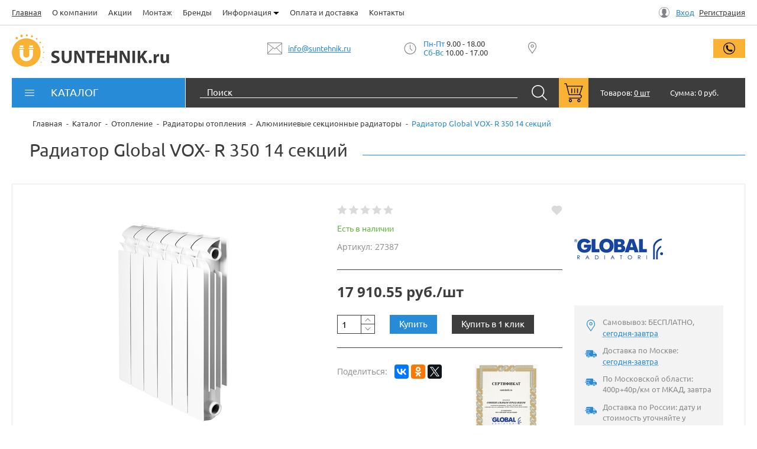

--- FILE ---
content_type: text/html; charset=UTF-8
request_url: https://suntehnik.ru/catalog/alyuminievye_sektsionnye/radiator_global_vox_r_350_14_sektsiy/
body_size: 53191
content:


<!DOCTYPE html>
<html lang="ru" class="no-js">
    <head><link rel="canonical" href="https://suntehnik.ru/catalog/alyuminievye_sektsionnye/radiator_global_vox_r_350_14_sektsiy/" />
        <title>Радиатор   Global VOX- R 350 14 секций - купить оптом и в розницу.</title>
        <meta http-equiv="Content-Type" content="text/html; charset=UTF-8" />
<meta name="robots" content="index, follow" />
<meta name="keywords" content="Радиатор   Global VOX- R 350 14 секций, купить Радиатор   Global VOX- R 350 14 секций в москве, Радиатор   Global VOX- R 350 14 секций цена опт" />
<meta name="description" content="Вы можете купить радиатор   global vox- r 350 14 секций в Интернет-магазине sunehnik.ru оптом и в розницу по выгодной цене, с доставкой по Москве и всей России." />

<script data-skip-moving="true">(function(w, d) {var v = w.frameCacheVars = {"CACHE_MODE":"HTMLCACHE","storageBlocks":[],"dynamicBlocks":{"ESBUss":"d41d8cd98f00","LkGdQn":"09dff9a6d373","Mx9V9q":"d41d8cd98f00","XEVOpk":"bd6d5df26a61","yH39gm":"d41d8cd98f00","PnrJC1":"d41d8cd98f00","kIXL5j":"d41d8cd98f00","bx_basketFKauiI":"7a74e576bbb3","bx_basketT0kNhm":"7a74e576bbb3","OhECjo":"d41d8cd98f00","KSBlai":"d41d8cd98f00","NMQc3w":"9fb98fe65d07"},"AUTO_UPDATE":true,"AUTO_UPDATE_TTL":0,"version":2};var inv = false;if (v.AUTO_UPDATE === false){if (v.AUTO_UPDATE_TTL && v.AUTO_UPDATE_TTL > 0){var lm = Date.parse(d.lastModified);if (!isNaN(lm)){var td = new Date().getTime();if ((lm + v.AUTO_UPDATE_TTL * 1000) >= td){w.frameRequestStart = false;w.preventAutoUpdate = true;return;}inv = true;}}else{w.frameRequestStart = false;w.preventAutoUpdate = true;return;}}var r = w.XMLHttpRequest ? new XMLHttpRequest() : (w.ActiveXObject ? new w.ActiveXObject("Microsoft.XMLHTTP") : null);if (!r) { return; }w.frameRequestStart = true;var m = v.CACHE_MODE; var l = w.location; var x = new Date().getTime();var q = "?bxrand=" + x + (l.search.length > 0 ? "&" + l.search.substring(1) : "");var u = l.protocol + "//" + l.host + l.pathname + q;r.open("GET", u, true);r.setRequestHeader("BX-ACTION-TYPE", "get_dynamic");r.setRequestHeader("X-Bitrix-Composite", "get_dynamic");r.setRequestHeader("BX-CACHE-MODE", m);r.setRequestHeader("BX-CACHE-BLOCKS", v.dynamicBlocks ? JSON.stringify(v.dynamicBlocks) : "");if (inv){r.setRequestHeader("BX-INVALIDATE-CACHE", "Y");}try { r.setRequestHeader("BX-REF", d.referrer || "");} catch(e) {}if (m === "APPCACHE"){r.setRequestHeader("BX-APPCACHE-PARAMS", JSON.stringify(v.PARAMS));r.setRequestHeader("BX-APPCACHE-URL", v.PAGE_URL ? v.PAGE_URL : "");}r.onreadystatechange = function() {if (r.readyState != 4) { return; }var a = r.getResponseHeader("BX-RAND");var b = w.BX && w.BX.frameCache ? w.BX.frameCache : false;if (a != x || !((r.status >= 200 && r.status < 300) || r.status === 304 || r.status === 1223 || r.status === 0)){var f = {error:true, reason:a!=x?"bad_rand":"bad_status", url:u, xhr:r, status:r.status};if (w.BX && w.BX.ready && b){BX.ready(function() {setTimeout(function(){BX.onCustomEvent("onFrameDataRequestFail", [f]);}, 0);});}w.frameRequestFail = f;return;}if (b){b.onFrameDataReceived(r.responseText);if (!w.frameUpdateInvoked){b.update(false);}w.frameUpdateInvoked = true;}else{w.frameDataString = r.responseText;}};r.send();var p = w.performance;if (p && p.addEventListener && p.getEntries && p.setResourceTimingBufferSize){var e = 'resourcetimingbufferfull';var h = function() {if (w.BX && w.BX.frameCache && w.BX.frameCache.frameDataInserted){p.removeEventListener(e, h);}else {p.setResourceTimingBufferSize(p.getEntries().length + 50);}};p.addEventListener(e, h);}})(window, document);</script>
<script data-skip-moving="true">(function(w, d, n) {var cl = "bx-core";var ht = d.documentElement;var htc = ht ? ht.className : undefined;if (htc === undefined || htc.indexOf(cl) !== -1){return;}var ua = n.userAgent;if (/(iPad;)|(iPhone;)/i.test(ua)){cl += " bx-ios";}else if (/Windows/i.test(ua)){cl += ' bx-win';}else if (/Macintosh/i.test(ua)){cl += " bx-mac";}else if (/Linux/i.test(ua) && !/Android/i.test(ua)){cl += " bx-linux";}else if (/Android/i.test(ua)){cl += " bx-android";}cl += (/(ipad|iphone|android|mobile|touch)/i.test(ua) ? " bx-touch" : " bx-no-touch");cl += w.devicePixelRatio && w.devicePixelRatio >= 2? " bx-retina": " bx-no-retina";if (/AppleWebKit/.test(ua)){cl += " bx-chrome";}else if (/Opera/.test(ua)){cl += " bx-opera";}else if (/Firefox/.test(ua)){cl += " bx-firefox";}ht.className = htc ? htc + " " + cl : cl;})(window, document, navigator);</script>


<link href="/bitrix/js/ui/design-tokens/dist/ui.design-tokens.min.css?174159307423463"  rel="stylesheet" />
<link href="/bitrix/js/ui/fonts/opensans/ui.font.opensans.min.css?17023845462320"  rel="stylesheet" />
<link href="/bitrix/js/main/popup/dist/main.popup.bundle.min.css?175379690128056"  rel="stylesheet" />
<link href="/bitrix/css/main/bootstrap-edited.css?1573542332141327"  rel="stylesheet" />
<link href="/bitrix/js/main/rating/main.rating.min.css?170238469132093"  rel="stylesheet" />
<link href="/bitrix/css/main/themes/blue/style.min.css?1573542332331"  rel="stylesheet" />
<link href="/bitrix/cache/css/s1/sitehit/page_4ae2cfd71f340df285b7565f9fbd02c1/page_4ae2cfd71f340df285b7565f9fbd02c1_v1.css?176693100663766"  rel="stylesheet" />
<link href="/bitrix/cache/css/s1/sitehit/template_2ea1e167cede7a7398353868a8b25dd1/template_2ea1e167cede7a7398353868a8b25dd1_v1.css?1766931006172333"  data-template-style="true" rel="stylesheet" />
<link href="/bitrix/panel/main/popup.min.css?170238459120774"  data-template-style="true"  rel="stylesheet" />




<script type="extension/settings" data-extension="currency.currency-core">{"region":"ru"}</script>



<meta http-equiv='X-UA-Compatible' content='IE=Edge'>
<meta name='format-detection' content='telephone=no' />
<meta name='viewport' content='width=device-width, initial-scale=1'>
<meta name='theme-color' content='#f9b233'>
<link rel="preload" href="/bitrix/templates/sitehit/fonts/ubuntu.woff2" as="font" type="font/woff2" crossorigin="anonymous">
<link rel="preload" href="/bitrix/templates/sitehit/fonts/OpenSans-Regular.woff2" as="font" type="font/woff2" crossorigin="anonymous">
        <link rel="apple-touch-icon" sizes="180x180" href="/apple-touch-icon.png">
<link rel="icon" type="image/png" sizes="32x32" href="/favicon-32x32.png">
<link rel="icon" type="image/png" sizes="16x16" href="/favicon-16x16.png">
<link rel="mask-icon" href="/safari-pinned-tab.svg" color="#288bd7">
<meta name="msapplication-TileColor" content="#288bd7">        <meta name="yandex-verification" content="eed685b4c7d900a1" />
<!-- Google Tag Manager -->
<!-- End Google Tag Manager -->
<!-- Global site tag (gtag.js) - Google Analytics -->
    </head>
    <body>
                <svg xmlns="http://www.w3.org/2000/svg" style="display:none;">
    <symbol viewBox="0 0 1024 574" id="arw-up">
        <path d="M1015 564q-10 10-23 10t-23-10L512 82 55 564q-10 10-23 10T9 564q-9-10-9-24t9-24L489 10q10-10 23-10t23 10l480 506q9 10 9 24t-9 24z" />
    </symbol>
    <symbol viewBox="0 0 1024 574" id="arw-down">
        <path d="M1015 10q-10-10-23-10t-23 10L512 492 55 10Q45 0 32 0T9 10Q0 20 0 34t9 24l480 506q10 10 23 10t23-10l480-506q9-10 9-24t-9-24z" />
    </symbol>
    <symbol viewBox="0 0 7 13.076" id="arw-left">
        <path d="M.135 6.865a.464.464 0 0 1 0-.654L6.21.136a.464.464 0 0 1 .654.654L1.116 6.538l5.749 5.749a.464.464 0 0 1-.654.654L.135 6.865zm6.076 6.076" />
    </symbol>
    <symbol viewBox="0 0 7 13.076" id="arw-right">
        <path d="M.789 12.941a.452.452 0 0 1-.327.135.464.464 0 0 1-.327-.789l5.749-5.749L.135.789A.464.464 0 0 1 .789.135L6.864 6.21c.18.18.18.474 0 .654L.789 12.941zm0 0" />
    </symbol>
    <symbol viewBox="0 0 27 26.904" id="search">
        <path d="M26.712 25.367l-8.054-8.054c1.543-1.841 2.481-4.197 2.481-6.743C21.139 4.804 16.335 0 10.57 0 4.804 0 0 4.805 0 10.57s4.804 10.57 10.57 10.57c2.498 0 4.812-.903 6.637-2.395l7.967 7.968c.193.192.384.192.769.192.384 0 .576 0 .768-.192a.93.93 0 0 0 .001-1.346zm-16.142-6.15a8.611 8.611 0 0 1-8.648-8.648 8.612 8.612 0 0 1 8.648-8.648 8.613 8.613 0 0 1 8.648 8.648 8.613 8.613 0 0 1-8.648 8.648zm0 0"
        />
    </symbol>
    <symbol id="minus" viewBox="10.8 13.3 8.4 3.4">
        <path d="M10.8 13.3h8.4v3.4h-8.4v-3.4z" /> </symbol>
    <symbol id="plus" viewBox="8.2 8.2 13.6 13.6">
        <path d="M8.2 16.7v-3.4h5v-5h3.5v5h5v3.4h-5v5h-3.4v-5h-5z" /> </symbol>
    <symbol id="close">
        <path fill-rule="evenodd" clip-rule="evenodd" d="M12.1 13l.9-.9-5.6-5.6L13 .9l-.9-.9-5.6 5.6L.9 0 0 .9l5.6 5.6L0 12.1l.9.9 5.6-5.6 5.6 5.6zm0 0"/>
    </symbol>
    <symbol viewBox="2.475 -2.475 4.95 9.899" id="triangle-right">
        <path d="M7.424 2.475l-4.95 4.95v-9.899l4.95 4.949z" />
    </symbol>
    <symbol viewBox="0 0 9.899 4.95" id="triangle-down">
        <path d="M4.95 4.95L0 0h9.899L4.95 4.95z" fill-rule="evenodd" clip-rule="evenodd" />
    </symbol>
    <symbol viewBox="0 0 17.1 11" id="menu">
        <path d="M.6 1.3h15.9c.4 0 .6-.3.6-.6 0-.4-.3-.6-.6-.6H.6C.3 0 0 .3 0 .6c0 .4.3.7.6.7zm0 0M.6 6.1h15.9c.4 0 .6-.3.6-.6 0-.4-.3-.6-.6-.6H.6c-.3 0-.6.2-.6.6 0 .4.3.6.6.6zm0 0M.6 11h15.9c.4 0 .6-.3.6-.6 0-.4-.3-.6-.6-.6H.6c-.3-.1-.6.2-.6.6 0 .3.3.6.6.6zm0 0"
        />
    </symbol>
    <symbol viewBox="0 0 32 7" id="more">
        <g fill-rule="evenodd" clip-rule="evenodd">
            <circle cx="3.5" cy="3.5" r="3.5" />
            <circle cx="28.5" cy="3.5" r="3.5" />
            <circle cx="16" cy="3.5" r="3.5" />
        </g>
    </symbol>
    <symbol id="clip">
        <path d="M2.3 33.7C3.8 35.2 5.7 36 7.8 36s4.1-.8 5.5-2.3l23.3-23.3C39 8 39 4.2 36.6 1.8 35.5.6 34 0 32.4 0s-3.1.6-4.3 1.8L9.7 20.1c-1.7 1.7-1.7 4.4 0 6.1 1.7 1.7 4.4 1.7 6.1 0l11.8-11.8c.4-.4.4-.9 0-1.3s-.9-.4-1.3 0L14.5 24.9c-1 1-2.5 1-3.5 0s-1-2.5 0-3.5L29.4 3.1c1.7-1.7 4.3-1.7 6 0 .8.8 1.2 1.9 1.2 3s-.4 2.2-1.2 3L12.1 32.4c-1.1 1.1-2.6 1.8-4.2 1.8s-3.1-.6-4.2-1.8c-2.3-2.3-2.3-6.2 0-8.5L20.3 7.2c.4-.4.4-.9 0-1.3s-.9-.4-1.3 0L2.3 22.6c-3.1 3.1-3.1 8 0 11.1zm0 0"
        />
    </symbol>
    <symbol viewBox="0 0 114.8 92" id="speech-bubble">
        <path fill-rule="evenodd" d="M107.2 77.8c4.8-4.4 7.6-10 7.6-16.3 0-14-14.8-25.5-33-25.5-18.4 0-33.3 11.4-33.3 25.5 0 14.2 15 25.6 33.2 25.6 5.7 0 11.2-1 16-3l12 6-2.5-12.2zm-46-2.4c-5-4-7.7-8.8-7.7-14 0-5 2.7-10 7.6-13.7 5.6-4.2 12.8-6.5 20.7-6.5 7.8 0 15 2.4 20.5 6.5 5 3.8 7.7 8.7 7.7 13.8 0 5-3 10-7.8 14-5.4 4-12.7 6.3-20.5 6.3-8 0-15-2.3-20.6-6.4zm0 0"
            clip-rule="evenodd" />
        <path fill-rule="evenodd" d="M73.5 61.6c0 2-1.6 3.6-3.6 3.6s-3.7-1.6-3.7-3.6S68 58 70 58s3.5 1.6 3.5 3.6zm0 0M85.3 61.6c0 2-1.6 3.6-3.7 3.6-2 0-3.6-1.6-3.6-3.6s1.6-3.6 3.6-3.6 3.7 1.6 3.7 3.6zm0 0M97 61.6c0 2-1.6 3.6-3.6 3.6s-3.6-1.6-3.6-3.6 1.6-3.6 3.6-3.6 3.6 1.6 3.6 3.6zm0 0"
            clip-rule="evenodd" />
        <path d="M20.2 63C12.2 57 8 49 8 41c0-8.3 4.3-16 12.2-22.2C28.8 12 40.5 8.4 53 8.4c12.5 0 24.2 3.7 32.8 10.4 6 4.6 10 10.2 11.5 16.2 3 .8 6 1.8 8.6 3-2-21.2-25-38-53-38C23.7 0 0 18.3 0 41c0 9.7 4.5 18.8 12 26L2 92l25.7-15.3c6.8 3 14.5 4.7 22.7 5-2.2-2.7-4-5.7-5-8.8-9.5-1.3-18.2-4.7-25-10zm0 0"
        />
    </symbol>

    <symbol viewBox="0 0 13.078 9" id="next"><path d="M12.9 4.07L9.008.178a.607.607 0 1 0-.86.86l2.854 2.854H.608a.608.608 0 1 0 0 1.216h10.394L8.148 7.962a.607.607 0 1 0 .86.86L12.9 4.93a.607.607 0 0 0 0-.86zm0 0"/></symbol>
    
	<symbol viewBox="0 0 16.8 18" id="zoom-plus"><defs><path id="a" d="M0 0h16.8v18H0z"/></defs><clipPath id="b"><use xlink:href="#a" overflow="visible"/></clipPath><path fill-rule="evenodd" d="M7.2 4h-.8v2.4H4v.8h2.4v2.4h.8V7.2h2.4v-.8H7.2V4zm0 0" clip-path="url(#b)" clip-rule="evenodd"/><path fill-rule="evenodd" d="M6.8 0C3 0 0 3 0 6.8s3 6.8 6.8 6.8c1.4 0 2.8-.5 4-1.2l5 5h.2l1-1-5-5.2c1-1.2 1.6-2.8 1.6-4.5 0-3.7-3-6.7-6.8-6.7zm0 12.8c-3.3 0-6-2.7-6-6s2.7-6 6-6 6 2.7 6 6-2.7 6-6 6zm0 0" clip-path="url(#b)" clip-rule="evenodd"/></symbol>

	<symbol viewBox="0 0 12.8 16" id="repeat"><path d="M6.4 3.2V0l-4 4 4 4V4.8c2.6 0 4.8 2.2 4.8 4.8 0 2.6-2.2 4.8-4.8 4.8-2.6 0-4.8-2.2-4.8-4.8H0C0 13 3 16 6.4 16c3.5 0 6.4-3 6.4-6.4 0-3.5-3-6.4-6.4-6.4zm0 0"/></symbol>

	<symbol viewBox="0 0 11.2 11.2" id="cross"><path d="M11.2 1l-1-1-4.6 4.5L1 0 0 1l4.5 4.6L0 10l1 1.2 4.6-4.5 4.5 4.5 1.2-1-4.5-4.6L11.2 1zm0 0"/></symbol>

	<symbol viewBox="0 0 15 10.8" id="folder"><path d="M14.9 3.5c-.1-.1-.2-.2-.3-.2h-2V1.9c0-.2-.2-.4-.4-.4H6.7v-1c0-.3-.2-.5-.4-.5H2.7c-.3 0-.4.2-.4.4v1H.4c-.2 0-.4.2-.4.5v8.7l.1.1H12c.1 0 .2 0 .2-.1.1 0 .1-.1.1-.2L15 3.9c0-.2 0-.3-.1-.4zM2.7 2.3c.2 0 .4-.2.4-.4v-1h2.8v1c0 .2.2.4.4.4h5.4v1H2.8c-.2 0-.3.1-.4.3L.9 8V2.3h1.8zm9.2 7.7H1l2.1-5.8H14L11.9 10z"/></symbol>
</svg>
        <div id="bxdynamic_ESBUss_start" style="display:none"></div><div id="bxdynamic_ESBUss_end" style="display:none"></div>        
        <div id="wrap">
            <header class="s-header">
                <div class="s-header__top">
                    <div class="container">
                        <div class="o-layout o-layout_middle">
                            <div class="s-header__menu o-layout__item u-3/5 u-2/3@dsl-up">
                            <div id="bxdynamic_LkGdQn_start" style="display:none"></div>
<!-- <div class="s-header__menu o-layout__item u-3/5"> -->
	<ul class="top-menu o-layout o-layout_auto" id="horizontal-multilevel-menu">

	
		
		
			
									<li class="top-menu__item o-layout__item top-menu__item_active">
						<a href="/" class="top-menu__link">Главная</a>
					</li>
				
			
		
		
	
		
		
			
									<li class="top-menu__item o-layout__item">
						<a href="/about/" class="top-menu__link">О компании</a>
					</li>
				
			
		
		
	
		
		
			
									<li class="top-menu__item o-layout__item">
						<a href="/stock/" class="top-menu__link">Акции</a>
					</li>
				
			
		
		
	
		
		
			
									<li class="top-menu__item o-layout__item">
						<a href="/installation/" class="top-menu__link">Монтаж</a>
					</li>
				
			
		
		
	
		
		
			
									<li class="top-menu__item o-layout__item">
						<a href="/brands/" class="top-menu__link">Бренды</a>
					</li>
				
			
		
		
	
		
		
							<li class="top-menu__item item-dropdown o-layout__item">
					<a href="/info/" class="top-menu__link">
						Информация						<svg xmlns="http://www.w3.org/2000/svg" class="top-menu__icon svg-ico">
                            <use xmlns:xlink="http://www.w3.org/1999/xlink" xlink:href="#triangle-down"></use>
                        </svg>
					</a>
					<ul class="top-menu">
			
		
		
	
		
		
			
									<li class="top-menu__item ">
						<a href="/info/optovym-pokupatelyam/">Оптовым покупателям</a>
					</li>
				
			
		
		
	
		
		
			
									<li class="top-menu__item ">
						<a href="/info/sertifikaty/">Сертификаты</a>
					</li>
				
			
		
		
	
		
		
			
									<li class="top-menu__item ">
						<a href="/info/articles/">Статьи</a>
					</li>
				
			
		
		
	
		
		
			
									<li class="top-menu__item ">
						<a href="/info/vakansii/">Вакансии</a>
					</li>
				
			
		
		
	
					</ul></li>		
		
			
									<li class="top-menu__item o-layout__item">
						<a href="/delivery/" class="top-menu__link">Оплата и доставка</a>
					</li>
				
			
		
		
	
		
		
			
									<li class="top-menu__item o-layout__item">
						<a href="/contacts/" class="top-menu__link">Контакты</a>
					</li>
				
			
		
		
	
	
	</ul>
<!-- </div> -->

<div id="bxdynamic_LkGdQn_end" style="display:none"></div>                                
                            </div>
                            <!-- /.s-header__menu -->
                            <div class="s-header__personal o-layout__item u-2/5 u-1/3@dsl-up">
                                <div class="auth-form-sm o-layout o-layout_auto">
                                    <div class="auth-form-sm__item auth-form-sm__favorites o-layout__item">
                                        <div id="bxdynamic_Mx9V9q_start" style="display:none"></div><div id="bxdynamic_Mx9V9q_end" style="display:none"></div>                                    </div>
                                    <!-- /.auth-form-sm__favorites -->
                                    <div class="auth-form-sm__item auth-form-sm__personal o-layout__item">
                                        <span class="auth-form-sm__link">
                                            <svg xmlns="http://www.w3.org/2000/svg" class="auth-form-sm__icon svg-ico">
                                                <use xmlns:xlink="http://www.w3.org/1999/xlink" xlink:href="/bitrix/templates/sitehit/images/svg.svg#person-round"></use>
                                            </svg>
                                                                                        <a class="c-btn c-btn_link auth-form-sm__title" data-modal href="#auth-form-popup" rel="nofollow">Вход</a>
                                            <a class="c-btn c-btn_link c-btn_text auth-form-sm__title" href="/auth/?register=yes&backurl=/personal/" rel="nofollow">Регистрация</a>
                                                                                    </span>
                                        <!-- /.auth-form-sm__link -->
                                    </div>
                                    <!-- /.auth-form-sm__personal -->
                                </div>
                                <!-- /.auth-form-sm -->
                            </div>
                            <!-- /.s-header__personal -->
                        </div>
                        <!-- /.o-layout -->
                    </div>
                    <!-- /.container -->
                </div>
                <!-- /.s-header__top -->

                <div class="s-header__panel sticky-panel">
                    <div class="container">
                        <nav class="touch-menu-wrap">
                            <button class="touch-menu-toggle" aria-label="Меню">
                                <svg xmlns="http://www.w3.org/2000/svg" class="touch-menu-toggle__icon svg-ico">
                                    <use xmlns:xlink="http://www.w3.org/1999/xlink" xlink:href="#menu"></use>
                                </svg>
                            </button>
                            <div class="touch-panel">
                                <div class="touch-panel__body">
                                    <div class="touch-panel__inner">
                                        <div class="touch-panel__section">
                                            <div id="bxdynamic_XEVOpk_start" style="display:none"></div>
<ul class="touch-menu">

	
		
		
			
									<li class="touch-menu__item touch-menu__item_active">
						<a href="/" class="touch-menu__link">
							<div class="touch-menu__thumb">
																	<svg xmlns="http://www.w3.org/2000/svg" class="touch-menu__icon svg-ico">
									    <use xmlns:xlink="http://www.w3.org/1999/xlink" xlink:href="/bitrix/templates/sitehit/images/svg.svg#home"></use>
									</svg>
																
							</div>
							<!-- /.touch-menu__thumb -->
							<span class="touch-menu__text">Главная</span>
						</a>
					</li>
				
			
		
		
	
		
		
			
									<li class="touch-menu__item">
						<a href="/about/" class="touch-menu__link">
							<div class="touch-menu__thumb">
																	<svg xmlns="http://www.w3.org/2000/svg" class="touch-menu__icon svg-ico">
									    <use xmlns:xlink="http://www.w3.org/1999/xlink" xlink:href="/bitrix/templates/sitehit/images/svg.svg#person"></use>
									</svg>
																
							</div>
							<!-- /.touch-menu__thumb -->
							<span class="touch-menu__text">О компании</span>
						</a>
					</li>
				
			
		
		
	
		
		
			
									<li class="touch-menu__item">
						<a href="/stock/" class="touch-menu__link">
							<div class="touch-menu__thumb">
																	<svg xmlns="http://www.w3.org/2000/svg" class="touch-menu__icon svg-ico">
									    <use xmlns:xlink="http://www.w3.org/1999/xlink" xlink:href="/bitrix/templates/sitehit/images/svg.svg#sale"></use>
									</svg>
																
							</div>
							<!-- /.touch-menu__thumb -->
							<span class="touch-menu__text">Акции</span>
						</a>
					</li>
				
			
		
		
	
		
		
			
									<li class="touch-menu__item">
						<a href="/installation/" class="touch-menu__link">
							<div class="touch-menu__thumb">
																
							</div>
							<!-- /.touch-menu__thumb -->
							<span class="touch-menu__text">Монтаж</span>
						</a>
					</li>
				
			
		
		
	
		
		
			
									<li class="touch-menu__item">
						<a href="/brands/" class="touch-menu__link">
							<div class="touch-menu__thumb">
																	<svg xmlns="http://www.w3.org/2000/svg" class="touch-menu__icon svg-ico">
									    <use xmlns:xlink="http://www.w3.org/1999/xlink" xlink:href="/bitrix/templates/sitehit/images/svg.svg#diamond"></use>
									</svg>
																
							</div>
							<!-- /.touch-menu__thumb -->
							<span class="touch-menu__text">Бренды</span>
						</a>
					</li>
				
			
		
		
	
		
		
							<li class="touch-menu__item item-parent">
					<a href="/info/" class="touch-menu__link">
						<div class="touch-menu__thumb">
									                        <svg xmlns="http://www.w3.org/2000/svg" class="touch-menu__icon svg-ico">
		                            <use xmlns:xlink="http://www.w3.org/1999/xlink" xlink:href="/bitrix/templates/sitehit/images/svg.svg#info"></use>
		                        </svg>
	                    								
						</div>
						<!-- /.touch-menu__thumb -->
                        <span class="touch-menu__text">Информация</span>
                        <svg xmlns="http://www.w3.org/2000/svg" class="touch-menu__marker svg-ico">
                            <use xmlns:xlink="http://www.w3.org/1999/xlink" xlink:href="#triangle-right"></use>
                        </svg>
					</a>
					<ul class="touch-menu touch-menu_inner">
			
		
		
	
		
		
			
									<li class="touch-menu__item">
						<a href="/info/optovym-pokupatelyam/" class="touch-menu__link">
							<span class="touch-menu__text">Оптовым покупателям</span>
						</a>
					</li>
				
			
		
		
	
		
		
			
									<li class="touch-menu__item">
						<a href="/info/sertifikaty/" class="touch-menu__link">
							<span class="touch-menu__text">Сертификаты</span>
						</a>
					</li>
				
			
		
		
	
		
		
			
									<li class="touch-menu__item">
						<a href="/info/articles/" class="touch-menu__link">
							<span class="touch-menu__text">Статьи</span>
						</a>
					</li>
				
			
		
		
	
		
		
			
									<li class="touch-menu__item">
						<a href="/info/vakansii/" class="touch-menu__link">
							<span class="touch-menu__text">Вакансии</span>
						</a>
					</li>
				
			
		
		
	
					</ul></li>		
		
			
									<li class="touch-menu__item">
						<a href="/delivery/" class="touch-menu__link">
							<div class="touch-menu__thumb">
																	<svg xmlns="http://www.w3.org/2000/svg" class="touch-menu__icon svg-ico">
									    <use xmlns:xlink="http://www.w3.org/1999/xlink" xlink:href="/bitrix/templates/sitehit/images/svg.svg#delivery"></use>
									</svg>
																
							</div>
							<!-- /.touch-menu__thumb -->
							<span class="touch-menu__text">Оплата и доставка</span>
						</a>
					</li>
				
			
		
		
	
		
		
			
									<li class="touch-menu__item">
						<a href="/contacts/" class="touch-menu__link">
							<div class="touch-menu__thumb">
																	<svg xmlns="http://www.w3.org/2000/svg" class="touch-menu__icon svg-ico">
									    <use xmlns:xlink="http://www.w3.org/1999/xlink" xlink:href="/bitrix/templates/sitehit/images/svg.svg#phone-round"></use>
									</svg>
																
							</div>
							<!-- /.touch-menu__thumb -->
							<span class="touch-menu__text">Контакты</span>
						</a>
					</li>
				
			
		
		
	
	
</ul>


<div id="bxdynamic_XEVOpk_end" style="display:none"></div>                                            <div class="auth-form-sm touch-menu">
                                                <div class="auth-form-sm__item auth-form-sm__favorites touch-menu__item">
                                                    <div id="bxdynamic_yH39gm_start" style="display:none"></div><div id="bxdynamic_yH39gm_end" style="display:none"></div>                                                                                                </div>
                                                <div class="auth-form-sm__item auth-form-sm__personal touch-menu__item">
                                                    <span class="auth-form-sm__link touch-menu__link">
                                                        <svg xmlns="http://www.w3.org/2000/svg" class="auth-form-sm__icon touch-menu__icon svg-ico">
                                                            <use xmlns:xlink="http://www.w3.org/1999/xlink" xlink:href="/bitrix/templates/sitehit/images/svg.svg#person-round"></use>
                                                        </svg>
                                                                                                                <a class="c-btn c-btn_link auth-form-sm__title" data-modal href="#auth-form-popup" rel="nofollow">Вход</a>
                                                        <a class="c-btn c-btn_link auth-form-sm__title" href="/auth/?register=yes&backurl=/personal/" rel="nofollow">Регистрация</a>
                                                                                                            </span>
                                                    <!-- /.auth-form-sm__link -->
                                                </div>
                                                <!-- /.auth-form-sm__personal -->
                                            </div>
                                            <!-- /.auth-form-sm -->
                                        </div>
                                        <!-- /.touch-panel__section -->
                                        <div class="touch-panel__section">
                                            <div class="touch-panel__title">Каталог</div>
                                            

<ul class="touch-menu">
			<li class="touch-menu__item item-parent ">
			<a class="touch-menu__link" href="/catalog/otoplenie/">
                <div class="touch-menu__thumb">
					<svg xmlns="http://www.w3.org/2000/svg" viewBox="0 0 33 27.564"><path d="M7.578.327A3.276 3.276 0 0 0 6.15 0H5.106a3.298 3.298 0 0 0-3.294 3.295v2.141h-.714a1.099 1.099 0 0 0 0 2.196h.714V18.12h-.714a1.099 1.099 0 0 0 0 2.196h.714v3.953a3.299 3.299 0 0 0 3.295 3.295H6.15a3.27 3.27 0 0 0 1.428-.327V.327zm0 0M13.013.327A3.268 3.268 0 0 0 11.586 0h-1.043a3.27 3.27 0 0 0-1.428.327v26.91a3.27 3.27 0 0 0 1.428.327h1.043c.511 0 .996-.118 1.427-.327V.327zm0 0M18.449.327A3.27 3.27 0 0 0 17.021 0h-1.043c-.511 0-.996.118-1.427.327v26.91c.432.209.916.327 1.427.327h1.043a3.27 3.27 0 0 0 1.428-.327V.327zm0 0M31.901 1.812h-3.623c-.607 0-1.099.492-1.099 1.098v2.526h-1.427V3.295A3.299 3.299 0 0 0 22.457 0h-1.043c-.511 0-.995.118-1.427.327v26.91c.432.209.916.327 1.427.327h1.043a3.299 3.299 0 0 0 3.295-3.295v-3.953h.706c.007.001.718.014 1.381.365.786.415 1.152 1.102 1.152 2.162a1.098 1.098 0 1 0 2.197 0c0-3.465-2.824-4.722-4.722-4.722h-.714V7.632h1.428v.714c0 .606.492 1.098 1.098 1.098h3.624c.606 0 1.098-.491 1.098-1.098V2.91c0-.606-.492-1.098-1.099-1.098zm0 0"/></svg>                </div>
                <span class="touch-menu__text">Отопление</span>
				
						            <svg xmlns="http://www.w3.org/2000/svg" class="touch-menu__marker svg-ico">
		                <use xmlns:xlink="http://www.w3.org/1999/xlink" xlink:href="#triangle-right"></use>
		            </svg>
		        			</a>

							<ul class="touch-menu touch-menu_inner">
																		<li class="touch-menu__item item-parent ">
								<a class="touch-menu__link" href="/catalog/kotly_otopleniya/" title="Котлы отопления">
									<div class="touch-menu__thumb">
																			</div>
									<span class="touch-menu__text">Котлы отопления</span>

																            <svg xmlns="http://www.w3.org/2000/svg" class="touch-menu__marker svg-ico">
							                <use xmlns:xlink="http://www.w3.org/1999/xlink" xlink:href="#triangle-right"></use>
							            </svg>
							        								</a>
							</li>
							<!-- /.touch-menu__item -->										
													<li class="touch-menu__item item-parent ">
								<a class="touch-menu__link" href="/catalog/radiatory/" title="Радиаторы">
									<div class="touch-menu__thumb">
																			</div>
									<span class="touch-menu__text">Радиаторы</span>

																            <svg xmlns="http://www.w3.org/2000/svg" class="touch-menu__marker svg-ico">
							                <use xmlns:xlink="http://www.w3.org/1999/xlink" xlink:href="#triangle-right"></use>
							            </svg>
							        								</a>
							</li>
							<!-- /.touch-menu__item -->										
													<li class="touch-menu__item item-parent ">
								<a class="touch-menu__link" href="/catalog/pribory_uchyeta/" title="Приборы учёта">
									<div class="touch-menu__thumb">
																			</div>
									<span class="touch-menu__text">Приборы учёта</span>

																            <svg xmlns="http://www.w3.org/2000/svg" class="touch-menu__marker svg-ico">
							                <use xmlns:xlink="http://www.w3.org/1999/xlink" xlink:href="#triangle-right"></use>
							            </svg>
							        								</a>
							</li>
							<!-- /.touch-menu__item -->										
													<li class="touch-menu__item item-parent ">
								<a class="touch-menu__link" href="/catalog/membrannye_baki/" title="Мембранные баки">
									<div class="touch-menu__thumb">
																			</div>
									<span class="touch-menu__text">Мембранные баки</span>

																            <svg xmlns="http://www.w3.org/2000/svg" class="touch-menu__marker svg-ico">
							                <use xmlns:xlink="http://www.w3.org/1999/xlink" xlink:href="#triangle-right"></use>
							            </svg>
							        								</a>
							</li>
							<!-- /.touch-menu__item -->										
													<li class="touch-menu__item item-parent ">
								<a class="touch-menu__link" href="/catalog/zaporno_reguliruyushchaya_armatura/" title="Запорно-регулирующая арматура">
									<div class="touch-menu__thumb">
																			</div>
									<span class="touch-menu__text">Запорно-регулирующая арматура</span>

																            <svg xmlns="http://www.w3.org/2000/svg" class="touch-menu__marker svg-ico">
							                <use xmlns:xlink="http://www.w3.org/1999/xlink" xlink:href="#triangle-right"></use>
							            </svg>
							        								</a>
							</li>
							<!-- /.touch-menu__item -->										
													<li class="touch-menu__item item-parent ">
								<a class="touch-menu__link" href="/catalog/predokhranitelnaya_armatura/" title="Предохранительная арматура">
									<div class="touch-menu__thumb">
																			</div>
									<span class="touch-menu__text">Предохранительная арматура</span>

																            <svg xmlns="http://www.w3.org/2000/svg" class="touch-menu__marker svg-ico">
							                <use xmlns:xlink="http://www.w3.org/1999/xlink" xlink:href="#triangle-right"></use>
							            </svg>
							        								</a>
							</li>
							<!-- /.touch-menu__item -->										
													<li class="touch-menu__item item-parent ">
								<a class="touch-menu__link" href="/catalog/truby_i_fitingi/" title="Трубы">
									<div class="touch-menu__thumb">
																			</div>
									<span class="touch-menu__text">Трубы</span>

																            <svg xmlns="http://www.w3.org/2000/svg" class="touch-menu__marker svg-ico">
							                <use xmlns:xlink="http://www.w3.org/1999/xlink" xlink:href="#triangle-right"></use>
							            </svg>
							        								</a>
							</li>
							<!-- /.touch-menu__item -->										
													<li class="touch-menu__item item-parent ">
								<a class="touch-menu__link" href="/catalog/teploizolyatsiya/" title="Теплоизоляция">
									<div class="touch-menu__thumb">
																			</div>
									<span class="touch-menu__text">Теплоизоляция</span>

																            <svg xmlns="http://www.w3.org/2000/svg" class="touch-menu__marker svg-ico">
							                <use xmlns:xlink="http://www.w3.org/1999/xlink" xlink:href="#triangle-right"></use>
							            </svg>
							        								</a>
							</li>
							<!-- /.touch-menu__item -->										
													<li class="touch-menu__item item-parent ">
								<a class="touch-menu__link" href="/catalog/fitingi/" title="Фитинги">
									<div class="touch-menu__thumb">
																			</div>
									<span class="touch-menu__text">Фитинги</span>

																            <svg xmlns="http://www.w3.org/2000/svg" class="touch-menu__marker svg-ico">
							                <use xmlns:xlink="http://www.w3.org/1999/xlink" xlink:href="#triangle-right"></use>
							            </svg>
							        								</a>
							</li>
							<!-- /.touch-menu__item -->										
													<li class="touch-menu__item item-parent ">
								<a class="touch-menu__link" href="/catalog/filtry_otoplenie/" title="Фильтры">
									<div class="touch-menu__thumb">
																			</div>
									<span class="touch-menu__text">Фильтры</span>

																            <svg xmlns="http://www.w3.org/2000/svg" class="touch-menu__marker svg-ico">
							                <use xmlns:xlink="http://www.w3.org/1999/xlink" xlink:href="#triangle-right"></use>
							            </svg>
							        								</a>
							</li>
							<!-- /.touch-menu__item -->										
													<li class="touch-menu__item item-parent ">
								<a class="touch-menu__link" href="/catalog/teplye_poly_otoplenie/" title="Водяные теплые полы">
									<div class="touch-menu__thumb">
																			</div>
									<span class="touch-menu__text">Водяные теплые полы</span>

																            <svg xmlns="http://www.w3.org/2000/svg" class="touch-menu__marker svg-ico">
							                <use xmlns:xlink="http://www.w3.org/1999/xlink" xlink:href="#triangle-right"></use>
							            </svg>
							        								</a>
							</li>
							<!-- /.touch-menu__item -->										
													<li class="touch-menu__item item-parent ">
								<a class="touch-menu__link" href="/catalog/gorelki_dlya_kotlov/" title="Горелки для котлов">
									<div class="touch-menu__thumb">
																			</div>
									<span class="touch-menu__text">Горелки для котлов</span>

																            <svg xmlns="http://www.w3.org/2000/svg" class="touch-menu__marker svg-ico">
							                <use xmlns:xlink="http://www.w3.org/1999/xlink" xlink:href="#triangle-right"></use>
							            </svg>
							        								</a>
							</li>
							<!-- /.touch-menu__item -->										
													<li class="touch-menu__item item-parent ">
								<a class="touch-menu__link" href="/catalog/kollektory_i_kollektornye_gruppy/" title="Коллекторы и коллекторные группы">
									<div class="touch-menu__thumb">
																			</div>
									<span class="touch-menu__text">Коллекторы и коллекторные группы</span>

																            <svg xmlns="http://www.w3.org/2000/svg" class="touch-menu__marker svg-ico">
							                <use xmlns:xlink="http://www.w3.org/1999/xlink" xlink:href="#triangle-right"></use>
							            </svg>
							        								</a>
							</li>
							<!-- /.touch-menu__item -->										
													<li class="touch-menu__item  ">
								<a class="touch-menu__link" href="/catalog/kollektornye_shkafy/" title="Коллекторные шкафы">
									<div class="touch-menu__thumb">
																			</div>
									<span class="touch-menu__text">Коллекторные шкафы</span>

																	</a>
							</li>
							<!-- /.touch-menu__item -->										
													<li class="touch-menu__item item-parent ">
								<a class="touch-menu__link" href="/catalog/armatura_dlya_kotelnoy/" title="Арматура для котельной">
									<div class="touch-menu__thumb">
																			</div>
									<span class="touch-menu__text">Арматура для котельной</span>

																            <svg xmlns="http://www.w3.org/2000/svg" class="touch-menu__marker svg-ico">
							                <use xmlns:xlink="http://www.w3.org/1999/xlink" xlink:href="#triangle-right"></use>
							            </svg>
							        								</a>
							</li>
							<!-- /.touch-menu__item -->										
													<li class="touch-menu__item item-parent ">
								<a class="touch-menu__link" href="/catalog/konvektory/" title="Конвекторы">
									<div class="touch-menu__thumb">
																			</div>
									<span class="touch-menu__text">Конвекторы</span>

																            <svg xmlns="http://www.w3.org/2000/svg" class="touch-menu__marker svg-ico">
							                <use xmlns:xlink="http://www.w3.org/1999/xlink" xlink:href="#triangle-right"></use>
							            </svg>
							        								</a>
							</li>
							<!-- /.touch-menu__item -->										
													<li class="touch-menu__item item-parent ">
								<a class="touch-menu__link" href="/catalog/raskhodnye_materialy/" title="Расходные материалы">
									<div class="touch-menu__thumb">
																			</div>
									<span class="touch-menu__text">Расходные материалы</span>

																            <svg xmlns="http://www.w3.org/2000/svg" class="touch-menu__marker svg-ico">
							                <use xmlns:xlink="http://www.w3.org/1999/xlink" xlink:href="#triangle-right"></use>
							            </svg>
							        								</a>
							</li>
							<!-- /.touch-menu__item -->										
													<li class="touch-menu__item item-parent ">
								<a class="touch-menu__link" href="/catalog/yemkosti_dlya_zhidkostey/" title="Ёмкости для жидкостей">
									<div class="touch-menu__thumb">
																			</div>
									<span class="touch-menu__text">Ёмкости для жидкостей</span>

																            <svg xmlns="http://www.w3.org/2000/svg" class="touch-menu__marker svg-ico">
							                <use xmlns:xlink="http://www.w3.org/1999/xlink" xlink:href="#triangle-right"></use>
							            </svg>
							        								</a>
							</li>
							<!-- /.touch-menu__item -->										
													<li class="touch-menu__item item-parent ">
								<a class="touch-menu__link" href="/catalog/instrument_dlya_montazha/" title="Инструмент для монтажа">
									<div class="touch-menu__thumb">
																			</div>
									<span class="touch-menu__text">Инструмент для монтажа</span>

																            <svg xmlns="http://www.w3.org/2000/svg" class="touch-menu__marker svg-ico">
							                <use xmlns:xlink="http://www.w3.org/1999/xlink" xlink:href="#triangle-right"></use>
							            </svg>
							        								</a>
							</li>
							<!-- /.touch-menu__item -->										
													<li class="touch-menu__item item-parent ">
								<a class="touch-menu__link" href="/catalog/klimaticheskoe_oborudovanie/" title="Климатическое оборудование">
									<div class="touch-menu__thumb">
																			</div>
									<span class="touch-menu__text">Климатическое оборудование</span>

																            <svg xmlns="http://www.w3.org/2000/svg" class="touch-menu__marker svg-ico">
							                <use xmlns:xlink="http://www.w3.org/1999/xlink" xlink:href="#triangle-right"></use>
							            </svg>
							        								</a>
							</li>
							<!-- /.touch-menu__item -->										
													<li class="touch-menu__item item-parent ">
								<a class="touch-menu__link" href="/catalog/kontrolno_izmeritelnye_pribory/" title="Контрольно-измерительные приборы">
									<div class="touch-menu__thumb">
																			</div>
									<span class="touch-menu__text">Контрольно-измерительные приборы</span>

																            <svg xmlns="http://www.w3.org/2000/svg" class="touch-menu__marker svg-ico">
							                <use xmlns:xlink="http://www.w3.org/1999/xlink" xlink:href="#triangle-right"></use>
							            </svg>
							        								</a>
							</li>
							<!-- /.touch-menu__item -->										
													<li class="touch-menu__item item-parent ">
								<a class="touch-menu__link" href="/catalog/pribory_upravleniya/" title="Приборы управления">
									<div class="touch-menu__thumb">
																			</div>
									<span class="touch-menu__text">Приборы управления</span>

																            <svg xmlns="http://www.w3.org/2000/svg" class="touch-menu__marker svg-ico">
							                <use xmlns:xlink="http://www.w3.org/1999/xlink" xlink:href="#triangle-right"></use>
							            </svg>
							        								</a>
							</li>
							<!-- /.touch-menu__item -->										
													<li class="touch-menu__item  ">
								<a class="touch-menu__link" href="/catalog/teplonositeli_i_antifrizy/" title="Теплоносители и антифризы">
									<div class="touch-menu__thumb">
																			</div>
									<span class="touch-menu__text">Теплоносители и антифризы</span>

																	</a>
							</li>
							<!-- /.touch-menu__item -->										
															</ul>
				<!-- /.touch-menu -->
					</li>
		<!-- /.touch-menu__item -->
			<li class="touch-menu__item item-parent ">
			<a class="touch-menu__link" href="/catalog/vodosnabzhenie/">
                <div class="touch-menu__thumb">
					<svg xmlns="http://www.w3.org/2000/svg" viewBox="0 0 24.202 30"><path d="M3.963 18.873L.438 25.709C-.268 28.101 2.022 30 3.978 30c1.954 0 4.356-1.864 3.537-4.291l-3.552-6.836zm0 0M23.59 10.783a5.47 5.47 0 0 0-.465-.699v-.005c-.021-.024-.044-.047-.065-.073-1.098-1.216-2.602-2.156-3.546-2.678-3.521-1.81-8.015-2.663-9.711-2.663-4.572 0-8.293 3.621-8.293 8.07 0 .089.016.175.026.262h5.323c.011-.087.026-.173.026-.262 0-1.484 1.31-2.692 2.918-2.692 2.576 0 8.009 1.962 9.02 3.214v13.185a2.688 2.688 0 1 0 5.378 0V12.984c.001-.794-.225-1.527-.611-2.201zm0 0"/><path d="M0 16.762h8.067v-1.077H3.766v-.535h4.301v-1.615H0v3.227zm0 0M19.968 4.054l.502.176a.883.883 0 0 0-.034.234v2.768c.825.496 1.833 1.192 2.689 2.051v-4.96l-.013-.005c-.073-.562-.547-1-1.124-1h-.186c-.208 0-.426.061-.628.16l-.601-.258L13.141 0s-.904.533-.678 1.423l7.505 2.631zm0 0"/></svg>                </div>
                <span class="touch-menu__text">Водоснабжение</span>
				
						            <svg xmlns="http://www.w3.org/2000/svg" class="touch-menu__marker svg-ico">
		                <use xmlns:xlink="http://www.w3.org/1999/xlink" xlink:href="#triangle-right"></use>
		            </svg>
		        			</a>

							<ul class="touch-menu touch-menu_inner">
																		<li class="touch-menu__item item-parent ">
								<a class="touch-menu__link" href="/catalog/nasosy/" title="Насосы для воды">
									<div class="touch-menu__thumb">
																			</div>
									<span class="touch-menu__text">Насосы для воды</span>

																            <svg xmlns="http://www.w3.org/2000/svg" class="touch-menu__marker svg-ico">
							                <use xmlns:xlink="http://www.w3.org/1999/xlink" xlink:href="#triangle-right"></use>
							            </svg>
							        								</a>
							</li>
							<!-- /.touch-menu__item -->										
													<li class="touch-menu__item item-parent ">
								<a class="touch-menu__link" href="/catalog/vodonagrevateli/" title="Водонагреватели">
									<div class="touch-menu__thumb">
																			</div>
									<span class="touch-menu__text">Водонагреватели</span>

																            <svg xmlns="http://www.w3.org/2000/svg" class="touch-menu__marker svg-ico">
							                <use xmlns:xlink="http://www.w3.org/1999/xlink" xlink:href="#triangle-right"></use>
							            </svg>
							        								</a>
							</li>
							<!-- /.touch-menu__item -->										
													<li class="touch-menu__item  ">
								<a class="touch-menu__link" href="/catalog/lyuki_santekhnicheskie/" title="Люки сантехнические">
									<div class="touch-menu__thumb">
																			</div>
									<span class="touch-menu__text">Люки сантехнические</span>

																	</a>
							</li>
							<!-- /.touch-menu__item -->										
													<li class="touch-menu__item  ">
								<a class="touch-menu__link" href="/catalog/shlangi/" title="Шланги">
									<div class="touch-menu__thumb">
																			</div>
									<span class="touch-menu__text">Шланги</span>

																	</a>
							</li>
							<!-- /.touch-menu__item -->										
													<li class="touch-menu__item  ">
								<a class="touch-menu__link" href="/catalog/polivalki/" title="Поливалки">
									<div class="touch-menu__thumb">
																			</div>
									<span class="touch-menu__text">Поливалки</span>

																	</a>
							</li>
							<!-- /.touch-menu__item -->										
													<li class="touch-menu__item  ">
								<a class="touch-menu__link" href="/catalog/installyatsiya/" title="Инсталляция">
									<div class="touch-menu__thumb">
																			</div>
									<span class="touch-menu__text">Инсталляция</span>

																	</a>
							</li>
							<!-- /.touch-menu__item -->										
													<li class="touch-menu__item  ">
								<a class="touch-menu__link" href="/catalog/podvodka_gibkaya/" title="Гибкая подводка">
									<div class="touch-menu__thumb">
																			</div>
									<span class="touch-menu__text">Гибкая подводка</span>

																	</a>
							</li>
							<!-- /.touch-menu__item -->										
													<li class="touch-menu__item  ">
								<a class="touch-menu__link" href="/catalog/kabeli_dlya_obogreva_trub_i_drenazha/" title="Греющий кабель">
									<div class="touch-menu__thumb">
																			</div>
									<span class="touch-menu__text">Греющий кабель</span>

																	</a>
							</li>
							<!-- /.touch-menu__item -->										
													<li class="touch-menu__item  ">
								<a class="touch-menu__link" href="/catalog/zashchita_ot_protechek_vody/" title="Защита от протечек воды">
									<div class="touch-menu__thumb">
																			</div>
									<span class="touch-menu__text">Защита от протечек воды</span>

																	</a>
							</li>
							<!-- /.touch-menu__item -->										
													<li class="touch-menu__item  ">
								<a class="touch-menu__link" href="/catalog/iz_polietilena_nizkogo_davleniya/" title="Трубы из полиэтилена низкого давления (ПНД)">
									<div class="touch-menu__thumb">
																			</div>
									<span class="touch-menu__text">Трубы из полиэтилена низкого давления (ПНД)</span>

																	</a>
							</li>
							<!-- /.touch-menu__item -->										
													<li class="touch-menu__item  ">
								<a class="touch-menu__link" href="/catalog/dlya_trub_iz_polietilena_nizkogo_davleniya/" title="Фитинги для труб из полиэтилена низкого давления (ПНД)">
									<div class="touch-menu__thumb">
																			</div>
									<span class="touch-menu__text">Фитинги для труб из полиэтилена низкого давления (ПНД)</span>

																	</a>
							</li>
							<!-- /.touch-menu__item -->										
															</ul>
				<!-- /.touch-menu -->
					</li>
		<!-- /.touch-menu__item -->
			<li class="touch-menu__item item-parent ">
			<a class="touch-menu__link" href="/catalog/kanalizatsiya/">
                <div class="touch-menu__thumb">
					<svg xmlns="http://www.w3.org/2000/svg" viewBox="0 0 32 30.25"><path d="M20.661 17.11c0 .598.485 1.083 1.084 1.083h8.608c.598 0 1.084-.485 1.084-1.083V8.886H20.661v8.224zm0 0M16.579 22.916c-2.943 0-5.379-2.204-5.752-5.048H3.466C3.86 24.762 9.591 30.25 16.579 30.25c6.349 0 11.659-4.53 12.874-10.528h-7.695a5.807 5.807 0 0 1-5.179 3.194zm0 0M30.916 0h-9.735c-.599 0-1.084.485-1.084 1.084v5.364c0 .598.485 1.083 1.084 1.083h9.735A1.085 1.085 0 0 0 32 6.448V1.084C32 .485 31.514 0 30.916 0zm0 0M10.776 16.351v-4.409c0-.063-.009-1.565-.76-3.068-.726-1.451-2.267-3.182-5.489-3.182H1.084C.485 5.692 0 6.177 0 6.776v5.167c0 .599.485 1.084 1.084 1.084h1.722c.168 0 .614 0 .638.651v2.674h7.332zm0 0"/></svg>
                </div>
                <span class="touch-menu__text">Канализация</span>
				
						            <svg xmlns="http://www.w3.org/2000/svg" class="touch-menu__marker svg-ico">
		                <use xmlns:xlink="http://www.w3.org/1999/xlink" xlink:href="#triangle-right"></use>
		            </svg>
		        			</a>

							<ul class="touch-menu touch-menu_inner">
																		<li class="touch-menu__item  ">
								<a class="touch-menu__link" href="/catalog/dozhdepriemniki/" title="Дождеприемники">
									<div class="touch-menu__thumb">
																			</div>
									<span class="touch-menu__text">Дождеприемники</span>

																	</a>
							</li>
							<!-- /.touch-menu__item -->										
													<li class="touch-menu__item  ">
								<a class="touch-menu__link" href="/catalog/drenazhnye_truby/" title="Дренажные трубы">
									<div class="touch-menu__thumb">
																			</div>
									<span class="touch-menu__text">Дренажные трубы</span>

																	</a>
							</li>
							<!-- /.touch-menu__item -->										
													<li class="touch-menu__item  ">
								<a class="touch-menu__link" href="/catalog/geotkan/" title="Геоткань">
									<div class="touch-menu__thumb">
																			</div>
									<span class="touch-menu__text">Геоткань</span>

																	</a>
							</li>
							<!-- /.touch-menu__item -->										
													<li class="touch-menu__item  ">
								<a class="touch-menu__link" href="/catalog/kolodtsy/" title="Колодцы">
									<div class="touch-menu__thumb">
																			</div>
									<span class="touch-menu__text">Колодцы</span>

																	</a>
							</li>
							<!-- /.touch-menu__item -->										
													<li class="touch-menu__item  ">
								<a class="touch-menu__link" href="/catalog/sol/" title="Соль">
									<div class="touch-menu__thumb">
																			</div>
									<span class="touch-menu__text">Соль</span>

																	</a>
							</li>
							<!-- /.touch-menu__item -->										
													<li class="touch-menu__item item-parent ">
								<a class="touch-menu__link" href="/catalog/kanalizatsionnye_truby/" title="Канализационные трубы">
									<div class="touch-menu__thumb">
																			</div>
									<span class="touch-menu__text">Канализационные трубы</span>

																            <svg xmlns="http://www.w3.org/2000/svg" class="touch-menu__marker svg-ico">
							                <use xmlns:xlink="http://www.w3.org/1999/xlink" xlink:href="#triangle-right"></use>
							            </svg>
							        								</a>
							</li>
							<!-- /.touch-menu__item -->										
													<li class="touch-menu__item  ">
								<a class="touch-menu__link" href="/catalog/sifony_i_trapy/" title="Сифоны и трапы">
									<div class="touch-menu__thumb">
																			</div>
									<span class="touch-menu__text">Сифоны и трапы</span>

																	</a>
							</li>
							<!-- /.touch-menu__item -->										
													<li class="touch-menu__item item-parent ">
								<a class="touch-menu__link" href="/catalog/dlya_kanalizatsionnykh_trub/" title="Фитинги для канализационных труб">
									<div class="touch-menu__thumb">
																			</div>
									<span class="touch-menu__text">Фитинги для канализационных труб</span>

																            <svg xmlns="http://www.w3.org/2000/svg" class="touch-menu__marker svg-ico">
							                <use xmlns:xlink="http://www.w3.org/1999/xlink" xlink:href="#triangle-right"></use>
							            </svg>
							        								</a>
							</li>
							<!-- /.touch-menu__item -->										
															</ul>
				<!-- /.touch-menu -->
					</li>
		<!-- /.touch-menu__item -->
			<li class="touch-menu__item item-parent ">
			<a class="touch-menu__link" href="/catalog/ventilyatsiya/">
                <div class="touch-menu__thumb">
					<svg xmlns="http://www.w3.org/2000/svg" viewBox="0 0 33 29.63"><path d="M25.982 15.7l-5.775-1.849.015-.006c2.813-1.061 4.382-2.248 4.796-3.63.207-.689.221-1.749-.886-2.886-.617-.635-1.934-1.549-1.989-1.588a1.037 1.037 0 0 0-1.431.246l-3.544 4.922c-.119-2.544-.614-4.312-1.477-5.264-.527-.581-1.201-.888-1.95-.888-.494 0-1.02.136-1.563.403-.6.295-1.46.908-1.919 1.247-.118.087-.193.145-.205.154a1.037 1.037 0 0 0-.208 1.436l3.584 4.888c-1.378-.379-2.566-.571-3.543-.571-1.303 0-2.269.352-2.87 1.046-.544.628-.744 1.467-.596 2.496.127.878.654 2.39.676 2.453a1.037 1.037 0 0 0 1.302.643l5.759-1.899a.091.091 0 0 0-.008.013c-1.652 2.512-2.224 4.394-1.747 5.757.238.679.85 1.545 2.414 1.814.46.079 1.162.12 2.086.12.273 0 .456-.004.456-.004a1.04 1.04 0 0 0 1.013-1.04l-.026-6.065c1.857 2.324 3.454 3.454 4.884 3.454.604 0 1.737-.226 2.532-1.736.416-.79.877-2.317.896-2.381a1.041 1.041 0 0 0-.676-1.285zm0 0"/><path d="M33 2.208C33 .988 32.012 0 30.792 0H2.208C.988 0 0 .988 0 2.208v25.215c0 1.219.988 2.208 2.208 2.208h28.585a2.208 2.208 0 0 0 2.208-2.208V2.208zM3.595 1.626a1.543 1.543 0 1 1 0 3.086 1.543 1.543 0 0 1 0-3.086zm0 26.262a1.543 1.543 0 1 1 0-3.087 1.543 1.543 0 0 1 0 3.087zm12.944-.783c-6.82 0-12.348-5.528-12.348-12.348 0-6.82 5.528-12.348 12.348-12.348 6.819 0 12.348 5.528 12.348 12.348 0 6.82-5.528 12.348-12.348 12.348zm12.944.783a1.544 1.544 0 1 1 0-3.087 1.544 1.544 0 0 1 0 3.087zm0-23.175a1.543 1.543 0 1 1-.001-3.087 1.543 1.543 0 0 1 .001 3.087zm0 0"/></svg>                </div>
                <span class="touch-menu__text">Вентиляция</span>
				
						            <svg xmlns="http://www.w3.org/2000/svg" class="touch-menu__marker svg-ico">
		                <use xmlns:xlink="http://www.w3.org/1999/xlink" xlink:href="#triangle-right"></use>
		            </svg>
		        			</a>

							<ul class="touch-menu touch-menu_inner">
																		<li class="touch-menu__item item-parent ">
								<a class="touch-menu__link" href="/catalog/dymokhody/" title="Дымоходы">
									<div class="touch-menu__thumb">
																			</div>
									<span class="touch-menu__text">Дымоходы</span>

																            <svg xmlns="http://www.w3.org/2000/svg" class="touch-menu__marker svg-ico">
							                <use xmlns:xlink="http://www.w3.org/1999/xlink" xlink:href="#triangle-right"></use>
							            </svg>
							        								</a>
							</li>
							<!-- /.touch-menu__item -->										
															</ul>
				<!-- /.touch-menu -->
					</li>
		<!-- /.touch-menu__item -->
			<li class="touch-menu__item item-parent ">
			<a class="touch-menu__link" href="/catalog/belaya_santekhnika/">
                <div class="touch-menu__thumb">
					<svg xmlns="http://www.w3.org/2000/svg" viewBox="282.64 405.944 30 30"><path d="M282.64 420.592v.364c0 5.361 4.362 9.723 9.723 9.723h2.639v2.628c0 1.455 1.184 2.638 2.638 2.638s2.638-1.184 2.638-2.638v-2.628h2.639c5.361 0 9.723-4.362 9.723-9.723v-.364h-30zM300.394 405.944a3.637 3.637 0 0 0-3.633 3.633v9.257h1.758v-9.257c0-1.034.841-1.875 1.875-1.875s1.875.841 1.875 1.875v2.226h1.758v-2.226a3.638 3.638 0 0 0-3.633-3.633zM302.268 415.316v3.518h1.758v-1.76h2.915v-1.758zM288.339 415.316v1.758h2.915v1.76h1.758v-3.518z"/></svg>                </div>
                <span class="touch-menu__text">Белая сантехника</span>
				
						            <svg xmlns="http://www.w3.org/2000/svg" class="touch-menu__marker svg-ico">
		                <use xmlns:xlink="http://www.w3.org/1999/xlink" xlink:href="#triangle-right"></use>
		            </svg>
		        			</a>

							<ul class="touch-menu touch-menu_inner">
																		<li class="touch-menu__item  ">
								<a class="touch-menu__link" href="/catalog/vanny/" title="Ванны">
									<div class="touch-menu__thumb">
																			</div>
									<span class="touch-menu__text">Ванны</span>

																	</a>
							</li>
							<!-- /.touch-menu__item -->										
													<li class="touch-menu__item  ">
								<a class="touch-menu__link" href="/catalog/dushevye_kabiny/" title="Душевые кабины">
									<div class="touch-menu__thumb">
																			</div>
									<span class="touch-menu__text">Душевые кабины</span>

																	</a>
							</li>
							<!-- /.touch-menu__item -->										
													<li class="touch-menu__item  ">
								<a class="touch-menu__link" href="/catalog/unitazy/" title="Унитазы">
									<div class="touch-menu__thumb">
																			</div>
									<span class="touch-menu__text">Унитазы</span>

																	</a>
							</li>
							<!-- /.touch-menu__item -->										
													<li class="touch-menu__item  ">
								<a class="touch-menu__link" href="/catalog/rakoviny/" title="Раковины">
									<div class="touch-menu__thumb">
																			</div>
									<span class="touch-menu__text">Раковины</span>

																	</a>
							</li>
							<!-- /.touch-menu__item -->										
													<li class="touch-menu__item  ">
								<a class="touch-menu__link" href="/catalog/bide/" title="Биде">
									<div class="touch-menu__thumb">
																			</div>
									<span class="touch-menu__text">Биде</span>

																	</a>
							</li>
							<!-- /.touch-menu__item -->										
													<li class="touch-menu__item  ">
								<a class="touch-menu__link" href="/catalog/pissuary/" title="Писсуары">
									<div class="touch-menu__thumb">
																			</div>
									<span class="touch-menu__text">Писсуары</span>

																	</a>
							</li>
							<!-- /.touch-menu__item -->										
													<li class="touch-menu__item  ">
								<a class="touch-menu__link" href="/catalog/spa_basseyny/" title="Spa бассейны">
									<div class="touch-menu__thumb">
																			</div>
									<span class="touch-menu__text">Spa бассейны</span>

																	</a>
							</li>
							<!-- /.touch-menu__item -->										
													<li class="touch-menu__item  ">
								<a class="touch-menu__link" href="/catalog/polotentsesushiteli/" title="Полотенцесушители">
									<div class="touch-menu__thumb">
																			</div>
									<span class="touch-menu__text">Полотенцесушители</span>

																	</a>
							</li>
							<!-- /.touch-menu__item -->										
													<li class="touch-menu__item  ">
								<a class="touch-menu__link" href="/catalog/smesiteli/" title="Смесители">
									<div class="touch-menu__thumb">
																			</div>
									<span class="touch-menu__text">Смесители</span>

																	</a>
							</li>
							<!-- /.touch-menu__item -->										
													<li class="touch-menu__item  ">
								<a class="touch-menu__link" href="/catalog/drenazhnye_kanaly/" title="Дренажные каналы">
									<div class="touch-menu__thumb">
																			</div>
									<span class="touch-menu__text">Дренажные каналы</span>

																	</a>
							</li>
							<!-- /.touch-menu__item -->										
													<li class="touch-menu__item  ">
								<a class="touch-menu__link" href="/catalog/dushevye_barery/" title="Душевые системы">
									<div class="touch-menu__thumb">
																			</div>
									<span class="touch-menu__text">Душевые системы</span>

																	</a>
							</li>
							<!-- /.touch-menu__item -->										
													<li class="touch-menu__item  ">
								<a class="touch-menu__link" href="/catalog/dushevye_stenki/" title="Душевые двери и ограждения">
									<div class="touch-menu__thumb">
																			</div>
									<span class="touch-menu__text">Душевые двери и ограждения</span>

																	</a>
							</li>
							<!-- /.touch-menu__item -->										
													<li class="touch-menu__item  ">
								<a class="touch-menu__link" href="/catalog/aksescuary_dlya_vannoy_komnaty/" title="Аксесcуары для ванной комнаты">
									<div class="touch-menu__thumb">
																			</div>
									<span class="touch-menu__text">Аксесcуары для ванной комнаты</span>

																	</a>
							</li>
							<!-- /.touch-menu__item -->										
													<li class="touch-menu__item  ">
								<a class="touch-menu__link" href="/catalog/dushevye_ugolki_i_poddony/" title="Душевые уголки и поддоны">
									<div class="touch-menu__thumb">
																			</div>
									<span class="touch-menu__text">Душевые уголки и поддоны</span>

																	</a>
							</li>
							<!-- /.touch-menu__item -->										
													<li class="touch-menu__item  ">
								<a class="touch-menu__link" href="/catalog/installyatsii/" title="Инсталляции">
									<div class="touch-menu__thumb">
																			</div>
									<span class="touch-menu__text">Инсталляции</span>

																	</a>
							</li>
							<!-- /.touch-menu__item -->										
													<li class="touch-menu__item  ">
								<a class="touch-menu__link" href="/catalog/komplektuyushchie_dlya_santekhniki/" title="Комплектующие для сантехники">
									<div class="touch-menu__thumb">
																			</div>
									<span class="touch-menu__text">Комплектующие для сантехники</span>

																	</a>
							</li>
							<!-- /.touch-menu__item -->										
													<li class="touch-menu__item  ">
								<a class="touch-menu__link" href="/catalog/pedestaly/" title="Пьедесталы">
									<div class="touch-menu__thumb">
																			</div>
									<span class="touch-menu__text">Пьедесталы</span>

																	</a>
							</li>
							<!-- /.touch-menu__item -->										
													<li class="touch-menu__item  ">
								<a class="touch-menu__link" href="/catalog/sidenya_i_kryshki_dlya_unitazov/" title="Сиденья и крышки для унитазов">
									<div class="touch-menu__thumb">
																			</div>
									<span class="touch-menu__text">Сиденья и крышки для унитазов</span>

																	</a>
							</li>
							<!-- /.touch-menu__item -->										
													<li class="touch-menu__item  ">
								<a class="touch-menu__link" href="/catalog/sistemy_skrytogo_montazha/" title="Системы скрытого монтажа">
									<div class="touch-menu__thumb">
																			</div>
									<span class="touch-menu__text">Системы скрытого монтажа</span>

																	</a>
							</li>
							<!-- /.touch-menu__item -->										
													<li class="touch-menu__item  ">
								<a class="touch-menu__link" href="/catalog/slivnye_bachki_dlya_unitazov/" title="Сливные бачки для унитазов">
									<div class="touch-menu__thumb">
																			</div>
									<span class="touch-menu__text">Сливные бачки для унитазов</span>

																	</a>
							</li>
							<!-- /.touch-menu__item -->										
															</ul>
				<!-- /.touch-menu -->
					</li>
		<!-- /.touch-menu__item -->
			<li class="touch-menu__item item-parent ">
			<a class="touch-menu__link" href="/catalog/mebel_dlya_vannoy_komnaty/">
                <div class="touch-menu__thumb">
					<svg xmlns="http://www.w3.org/2000/svg" viewBox="286.64 406.241 22 29.409"><path d="M286.64 418.21v17.439h1.723v-1.725h8.415V418.21zM299.365 406.241a2.589 2.589 0 0 0-2.586 2.586v7.66h1.723v-7.66a.864.864 0 0 1 1.726 0v1.683h1.723v-1.683a2.589 2.589 0 0 0-2.586-2.586z"/><path d="M300.228 413.037v3.449h1.723v-1.726h1.83v-1.723zM291.499 413.037v1.723h1.83v1.726h1.723v-3.449zM298.502 418.21v15.714h8.415v1.725h1.723V418.21z"/></svg>                </div>
                <span class="touch-menu__text">Мебель для ванной комнаты</span>
				
						            <svg xmlns="http://www.w3.org/2000/svg" class="touch-menu__marker svg-ico">
		                <use xmlns:xlink="http://www.w3.org/1999/xlink" xlink:href="#triangle-right"></use>
		            </svg>
		        			</a>

							<ul class="touch-menu touch-menu_inner">
																		<li class="touch-menu__item  ">
								<a class="touch-menu__link" href="/catalog/tumby_pod_rakovinu/" title="Тумбы под раковину">
									<div class="touch-menu__thumb">
																			</div>
									<span class="touch-menu__text">Тумбы под раковину</span>

																	</a>
							</li>
							<!-- /.touch-menu__item -->										
													<li class="touch-menu__item  ">
								<a class="touch-menu__link" href="/catalog/zerkala/" title="Зеркала">
									<div class="touch-menu__thumb">
																			</div>
									<span class="touch-menu__text">Зеркала</span>

																	</a>
							</li>
							<!-- /.touch-menu__item -->										
													<li class="touch-menu__item  ">
								<a class="touch-menu__link" href="/catalog/zerkalnye_shkafy/" title="Зеркальные шкафы">
									<div class="touch-menu__thumb">
																			</div>
									<span class="touch-menu__text">Зеркальные шкафы</span>

																	</a>
							</li>
							<!-- /.touch-menu__item -->										
													<li class="touch-menu__item  ">
								<a class="touch-menu__link" href="/catalog/shkafy_panely/" title="Шкафы-пеналы">
									<div class="touch-menu__thumb">
																			</div>
									<span class="touch-menu__text">Шкафы-пеналы</span>

																	</a>
							</li>
							<!-- /.touch-menu__item -->										
													<li class="touch-menu__item  ">
								<a class="touch-menu__link" href="/catalog/shkafy/" title="Шкафы">
									<div class="touch-menu__thumb">
																			</div>
									<span class="touch-menu__text">Шкафы</span>

																	</a>
							</li>
							<!-- /.touch-menu__item -->										
													<li class="touch-menu__item  ">
								<a class="touch-menu__link" href="/catalog/tumby/" title="Тумбы">
									<div class="touch-menu__thumb">
																			</div>
									<span class="touch-menu__text">Тумбы</span>

																	</a>
							</li>
							<!-- /.touch-menu__item -->										
															</ul>
				<!-- /.touch-menu -->
					</li>
		<!-- /.touch-menu__item -->
			<li class="touch-menu__item item-parent ">
			<a class="touch-menu__link" href="/catalog/elektroinstrument/">
                <div class="touch-menu__thumb">
					<svg xmlns="http://www.w3.org/2000/svg" viewBox="285.64 406.104 24 29.681"><path d="M306.201 418.723h3.439v2.222h-3.439z"/><path d="M309.64 416.984v-10.88h-21.527v4.329h-2.473v6.686h2.473v5.43h-2.473v6.686h2.473v4.328h5.344v2.223h2.415v-2.223h1.739v2.223h2.531v-2.223h1.739v2.223h2.415v-2.223h5.344v-10.879h-3.478v7.401h-14.57v-20.502h14.57v7.401z"/><path d="M293.331 411.322v17.024h11.092v-17.024h-11.092zm5.885 11.309l-1.296-.648.712-1.425h-1.855l1.761-3.522 1.296.648-.712 1.425h1.855l-1.761 3.522z"/></svg>                </div>
                <span class="touch-menu__text">Электроинструмент</span>
				
						            <svg xmlns="http://www.w3.org/2000/svg" class="touch-menu__marker svg-ico">
		                <use xmlns:xlink="http://www.w3.org/1999/xlink" xlink:href="#triangle-right"></use>
		            </svg>
		        			</a>

							<ul class="touch-menu touch-menu_inner">
																		<li class="touch-menu__item  ">
								<a class="touch-menu__link" href="/catalog/stabilizatory_napryazheniya/" title="Стабилизаторы напряжения">
									<div class="touch-menu__thumb">
																			</div>
									<span class="touch-menu__text">Стабилизаторы напряжения</span>

																	</a>
							</li>
							<!-- /.touch-menu__item -->										
													<li class="touch-menu__item  ">
								<a class="touch-menu__link" href="/catalog/svarochnoe_oborudovanie/" title="Сварочное оборудование">
									<div class="touch-menu__thumb">
																			</div>
									<span class="touch-menu__text">Сварочное оборудование</span>

																	</a>
							</li>
							<!-- /.touch-menu__item -->										
													<li class="touch-menu__item  ">
								<a class="touch-menu__link" href="/catalog/avariynoe_osveshchenie/" title="Аварийное освещение">
									<div class="touch-menu__thumb">
																			</div>
									<span class="touch-menu__text">Аварийное освещение</span>

																	</a>
							</li>
							<!-- /.touch-menu__item -->										
													<li class="touch-menu__item  ">
								<a class="touch-menu__link" href="/catalog/zashchita_ot_skachkov_napryazheniya/" title="Защита от скачков напряжения">
									<div class="touch-menu__thumb">
																			</div>
									<span class="touch-menu__text">Защита от скачков напряжения</span>

																	</a>
							</li>
							<!-- /.touch-menu__item -->										
													<li class="touch-menu__item  ">
								<a class="touch-menu__link" href="/catalog/istochniki_bespereboynogo_pitaniya/" title="Источники бесперебойного питания">
									<div class="touch-menu__thumb">
																			</div>
									<span class="touch-menu__text">Источники бесперебойного питания</span>

																	</a>
							</li>
							<!-- /.touch-menu__item -->										
													<li class="touch-menu__item  ">
								<a class="touch-menu__link" href="/catalog/stellazhi_i_akkumulyatornye_otseki/" title="Стеллажи и аккумуляторные отсеки">
									<div class="touch-menu__thumb">
																			</div>
									<span class="touch-menu__text">Стеллажи и аккумуляторные отсеки</span>

																	</a>
							</li>
							<!-- /.touch-menu__item -->										
													<li class="touch-menu__item  ">
								<a class="touch-menu__link" href="/catalog/teploinformatory/" title="Теплоинформаторы">
									<div class="touch-menu__thumb">
																			</div>
									<span class="touch-menu__text">Теплоинформаторы</span>

																	</a>
							</li>
							<!-- /.touch-menu__item -->										
															</ul>
				<!-- /.touch-menu -->
					</li>
		<!-- /.touch-menu__item -->
	</ul>
<!-- /.touch-menu -->
                                        </div>
                                        <!-- /.touch-panel__section -->
                                        <div class="touch-panel__schedule">
                                            <div class="c-flag c-flag_schedule">
                                                <svg xmlns="http://www.w3.org/2000/svg" class="c-flag__icon svg-ico">
                                                    <use xmlns:xlink="http://www.w3.org/1999/xlink" xlink:href="/bitrix/templates/sitehit/images/svg.svg#clock"></use>
                                                </svg>
                                                <div class="c-flag__body">
                                                <span class="u-color-primary">Пн-Пт</span> 9.00 - 18.00
<br>
<span class="u-color-primary">Сб-Вс</span> 10.00 - 17.00                                                </div>
                                            </div>
                                            <!-- /.c-flag -->
                                        </div>
                                        <!-- /.touch-panel__schedules -->
                                                                                <div class="touch-panel__phones">
                                            <div class="phones-list phones-list_light">
                                                <div class="phones-list__item">
                                                <a href="tel:+74951429199">+7 (495) 142-91-99</a>                                                </div>
                                                <!-- /.phones-list__item -->
                                            </div>
                                            <!-- /.phones-list -->
                                        </div>
                                        <!-- /.touch-panel__phones -->
                                        <div class="touch-panel__buttons">
                                            <button class="c-btn c-btn_default c-btn_iconed c-btn_secondary" type="button" data-modal data-src="#order-call-popup">
                                                <svg xmlns="http://www.w3.org/2000/svg" class="c-btn__icon svg-ico">
                                                    <use xmlns:xlink="http://www.w3.org/1999/xlink" xlink:href="/bitrix/templates/sitehit/images/svg.svg#phone-round"></use>
                                                </svg>
                                                <span class="c-btn__title">Заказать звонок</span>
                                            </button>
                                        </div>
                                        <!-- /.touch-panel__buttons -->                                        
                                    </div>
                                    <!-- /.touch-panel__inner -->
                                </div>
                                <!-- /.touch-menu__body -->
                            </div>
                            <!-- /.touch-panel -->
                        </nav>

                        <div class="s-header__body o-layout">
                            <div class="s-header__logo o-layout__item">
                                <a class="c-logo" href="/">
                                    <img class="c-logo__img" src="/bitrix/templates/sitehit/images/logo.png" alt="Сантехник">                                </a>
                            </div>
                            <!-- /.s-header__logo -->
                            <div class="s-header__contacts o-layout__item">
                                <div class="o-layout o-layout_middle">
                                    <div class="sticky-panel__catalog o-layout__item">
                                        <a class="sticky-panel__link" href="/catalog/">
                                            <svg xmlns="http://www.w3.org/2000/svg" class="sticky-panel__icon svg-ico">
                                                <use xmlns:xlink="http://www.w3.org/1999/xlink" xlink:href="#menu"></use>
                                            </svg>
                                            <span class="sticky-panel__text">Каталог</span>
                                        </a>
                                    </div>
                                    <!-- /.sticky-panel__catalog -->

                                    <div class="s-header__email o-layout__item">
                                        <div class="c-flag c-flag_email">
                                            <svg xmlns="http://www.w3.org/2000/svg" class="c-flag__icon svg-ico">
                                                <use xmlns:xlink="http://www.w3.org/1999/xlink" xlink:href="/bitrix/templates/sitehit/images/svg.svg#envelope"></use>
                                            </svg>
                                            <div class="c-flag__body">
                                                <a href="mailto:info@suntehnik.ru">info@suntehnik.ru</a>                                            </div>
                                            <!-- /.c-flag__body -->
                                        </div>
                                        <!-- /.c-flag -->
                                    </div>
                                    <!-- /.s-header__email -->
                                    <div class="s-header__schedule o-layout__item">
                                        <div class="c-flag c-flag_schedule">
                                            <svg xmlns="http://www.w3.org/2000/svg" class="c-flag__icon svg-ico">
                                                <use xmlns:xlink="http://www.w3.org/1999/xlink" xlink:href="/bitrix/templates/sitehit/images/svg.svg#clock"></use>
                                            </svg>
                                            <div class="c-flag__body">
                                                <span class="u-color-primary">Пн-Пт</span> 9.00 - 18.00
<br>
<span class="u-color-primary">Сб-Вс</span> 10.00 - 17.00                                            </div>
                                        </div>
                                        <!-- /.c-flag -->
                                    </div>
                                    <!-- /.s-header__schedule -->
                                    <div class="s-header__city o-layout__item">
                                        <div class="c-flag c-flag_city">
                                            <svg xmlns="http://www.w3.org/2000/svg" class="c-flag__icon svg-ico">
                                                <use xmlns:xlink="http://www.w3.org/1999/xlink" xlink:href="/bitrix/templates/sitehit/images/svg.svg#location"></use>
                                            </svg>
                                            <div class="c-flag__body city-dropdown">
                                                <div class="c-btn c-btn_primary c-btn_link city-dropdown__current">
                                                    <div id="bxdynamic_PnrJC1_start" style="display:none"></div><div id="bxdynamic_PnrJC1_end" style="display:none"></div>                                                </div>
                                            </div>
                                        </div>
                                        <!-- /.c-flag -->
                                    </div>
                                    <!-- /.s-header__city -->
                                    <div class="s-header__phones o-layout__item">
                                        <div class="phones-list ">
                                            <div class="phones-list__item">
                                                <div id="bxdynamic_kIXL5j_start" style="display:none"></div><div id="bxdynamic_kIXL5j_end" style="display:none"></div>                                                                                            </div>
                                            <!-- /.phones-list__item -->
                                        </div>
                                        <!-- /.phones-list -->
                                    </div>
                                    <!-- /.s-header__phones -->
                                    <div class="sticky-panel__personal o-layout__item">
                                        <div class="auth-form-xs">
                                                                                            <a class="auth-form-xs__link" href="/auth/" title="Войти">
                                                    <svg xmlns="http://www.w3.org/2000/svg" class="auth-form-xs__icon svg-ico">
                                                        <use xmlns:xlink="http://www.w3.org/1999/xlink" xlink:href="/bitrix/templates/sitehit/images/svg.svg#person-round"></use>
                                                    </svg>
                                                </a>
                                                                                    </div>
                                        <!-- /.auth-form-xs -->
                                    </div>
                                    <!-- /.sticky-panel__personal -->
                                    <div class="sticky-panel__basket o-layout__item">
                                        <div class="c-basket bx-opener c-basket_xs" id="bx_basketFKauiI">
<a class="c-basket__link o-layout o-layout_middle" href="/personal/cart/">
	<div class="c-basket__thumb o-layout__item">
        <svg xmlns="http://www.w3.org/2000/svg" class="c-basket__icon svg-ico">
            <use xmlns:xlink="http://www.w3.org/1999/xlink" xlink:href="/bitrix/templates/sitehit/images/svg.svg#basket"></use>
        </svg>
		<span class="c-basket__total-sm">0</span>
	</div>
	<!-- /.c-basket__thumb -->

	<div class="c-basket__body o-layout__item">
		<div class="c-basket__amount o-layout__item">
			Товаров: <span class="c-basket__value">0&nbsp;шт</span>
		</div>
		<!-- /.c-basket__amount -->
		
					<div class="c-basket__total o-layout__item">
									Сумма: <span>0 руб.</span>
							</div>
			<!-- /.c-basket__total -->
			</div>
	<!-- /.c-basket__body -->
</a>
<!-- /.c-basket__link --></div>
<!-- /.c-basket bx-opener c-basket_xs -->

                                    </div>
                                    <!-- /.sticky-panel__basket -->
                                    <div class="s-header__buttons o-layout__item">
                                        <button class="s-header__callback c-btn c-btn_default c-btn_iconed c-btn_secondary" type="button" data-modal data-src="#order-call-popup">
                                            <svg xmlns="http://www.w3.org/2000/svg" class="c-btn__icon svg-ico">
                                                <use xmlns:xlink="http://www.w3.org/1999/xlink" xlink:href="/bitrix/templates/sitehit/images/svg.svg#phone-round"></use>
                                            </svg>
                                            <span class="c-btn__title">Заказать звонок</span>
                                        </button>
                                    </div>
                                    <!-- /.s-header__buttons -->
                                </div>
                                <!-- /.o-layout -->
                            </div>
                            <!-- /.s-header__contacts -->
                        </div>
                        <!-- /.s-header__body -->                        
                    </div>
                    <!-- /.container -->
                </div>
                <!-- /.s-header__panel -->

                <div class="container">
                    <div class="s-header__nav o-layout">
                        <div class="s-header__menu o-layout__item">
                            
<nav class="main-menu">
	<ul class="main-menu__menu">
		<li class="main-menu__item main-menu__item_root " >
			<a class="main-menu__link" href="/catalog/">
                <svg xmlns="http://www.w3.org/2000/svg" class="main-menu__icon svg-ico">
                    <use xmlns:xlink="http://www.w3.org/1999/xlink" xlink:href="#menu"></use>
                </svg>
                <span class="main-menu__text">Каталог</span>				
			</a>
			<!-- /.main-menu__link -->
			<ul class="inner-menu inner-menu_root">
									<li class="inner-menu__item ">
						<a class="inner-menu__link" href="/catalog/otoplenie/">
                            <div class="inner-menu__thumb">
								<svg xmlns="http://www.w3.org/2000/svg" viewBox="0 0 33 27.564"><path d="M7.578.327A3.276 3.276 0 0 0 6.15 0H5.106a3.298 3.298 0 0 0-3.294 3.295v2.141h-.714a1.099 1.099 0 0 0 0 2.196h.714V18.12h-.714a1.099 1.099 0 0 0 0 2.196h.714v3.953a3.299 3.299 0 0 0 3.295 3.295H6.15a3.27 3.27 0 0 0 1.428-.327V.327zm0 0M13.013.327A3.268 3.268 0 0 0 11.586 0h-1.043a3.27 3.27 0 0 0-1.428.327v26.91a3.27 3.27 0 0 0 1.428.327h1.043c.511 0 .996-.118 1.427-.327V.327zm0 0M18.449.327A3.27 3.27 0 0 0 17.021 0h-1.043c-.511 0-.996.118-1.427.327v26.91c.432.209.916.327 1.427.327h1.043a3.27 3.27 0 0 0 1.428-.327V.327zm0 0M31.901 1.812h-3.623c-.607 0-1.099.492-1.099 1.098v2.526h-1.427V3.295A3.299 3.299 0 0 0 22.457 0h-1.043c-.511 0-.995.118-1.427.327v26.91c.432.209.916.327 1.427.327h1.043a3.299 3.299 0 0 0 3.295-3.295v-3.953h.706c.007.001.718.014 1.381.365.786.415 1.152 1.102 1.152 2.162a1.098 1.098 0 1 0 2.197 0c0-3.465-2.824-4.722-4.722-4.722h-.714V7.632h1.428v.714c0 .606.492 1.098 1.098 1.098h3.624c.606 0 1.098-.491 1.098-1.098V2.91c0-.606-.492-1.098-1.099-1.098zm0 0"/></svg>                            </div>
                            <span class="inner-menu__text">Отопление</span>	
						</a>

													<div class="inner-block">
								<h3 class="inner-block__title">Отопление</h3>
								<ul class="inner-menu o-layout">
																														<li class="inner-menu__item  o-layout__item u-1/3">
												<a class="inner-menu__link" href="/catalog/kotly_otopleniya/" title="Котлы отопления">
													<div class="inner-menu__thumb">
																											</div>
													<span class="inner-menu__text">Котлы отопления</span>
												</a>
											</li>
											<!-- /.inner-menu__item -->										
																					<li class="inner-menu__item  o-layout__item u-1/3">
												<a class="inner-menu__link" href="/catalog/radiatory/" title="Радиаторы">
													<div class="inner-menu__thumb">
																											</div>
													<span class="inner-menu__text">Радиаторы</span>
												</a>
											</li>
											<!-- /.inner-menu__item -->										
																					<li class="inner-menu__item  o-layout__item u-1/3">
												<a class="inner-menu__link" href="/catalog/pribory_uchyeta/" title="Приборы учёта">
													<div class="inner-menu__thumb">
																											</div>
													<span class="inner-menu__text">Приборы учёта</span>
												</a>
											</li>
											<!-- /.inner-menu__item -->										
																					<li class="inner-menu__item  o-layout__item u-1/3">
												<a class="inner-menu__link" href="/catalog/membrannye_baki/" title="Мембранные баки">
													<div class="inner-menu__thumb">
																											</div>
													<span class="inner-menu__text">Мембранные баки</span>
												</a>
											</li>
											<!-- /.inner-menu__item -->										
																					<li class="inner-menu__item  o-layout__item u-1/3">
												<a class="inner-menu__link" href="/catalog/zaporno_reguliruyushchaya_armatura/" title="Запорно-регулирующая арматура">
													<div class="inner-menu__thumb">
																											</div>
													<span class="inner-menu__text">Запорно-регулирующая арматура</span>
												</a>
											</li>
											<!-- /.inner-menu__item -->										
																					<li class="inner-menu__item  o-layout__item u-1/3">
												<a class="inner-menu__link" href="/catalog/predokhranitelnaya_armatura/" title="Предохранительная арматура">
													<div class="inner-menu__thumb">
																											</div>
													<span class="inner-menu__text">Предохранительная арматура</span>
												</a>
											</li>
											<!-- /.inner-menu__item -->										
																					<li class="inner-menu__item  o-layout__item u-1/3">
												<a class="inner-menu__link" href="/catalog/truby_i_fitingi/" title="Трубы">
													<div class="inner-menu__thumb">
																											</div>
													<span class="inner-menu__text">Трубы</span>
												</a>
											</li>
											<!-- /.inner-menu__item -->										
																					<li class="inner-menu__item  o-layout__item u-1/3">
												<a class="inner-menu__link" href="/catalog/teploizolyatsiya/" title="Теплоизоляция">
													<div class="inner-menu__thumb">
																											</div>
													<span class="inner-menu__text">Теплоизоляция</span>
												</a>
											</li>
											<!-- /.inner-menu__item -->										
																					<li class="inner-menu__item  o-layout__item u-1/3">
												<a class="inner-menu__link" href="/catalog/fitingi/" title="Фитинги">
													<div class="inner-menu__thumb">
																											</div>
													<span class="inner-menu__text">Фитинги</span>
												</a>
											</li>
											<!-- /.inner-menu__item -->										
																					<li class="inner-menu__item  o-layout__item u-1/3">
												<a class="inner-menu__link" href="/catalog/filtry_otoplenie/" title="Фильтры">
													<div class="inner-menu__thumb">
																											</div>
													<span class="inner-menu__text">Фильтры</span>
												</a>
											</li>
											<!-- /.inner-menu__item -->										
																					<li class="inner-menu__item  o-layout__item u-1/3">
												<a class="inner-menu__link" href="/catalog/teplye_poly_otoplenie/" title="Водяные теплые полы">
													<div class="inner-menu__thumb">
																											</div>
													<span class="inner-menu__text">Водяные теплые полы</span>
												</a>
											</li>
											<!-- /.inner-menu__item -->										
																					<li class="inner-menu__item  o-layout__item u-1/3">
												<a class="inner-menu__link" href="/catalog/gorelki_dlya_kotlov/" title="Горелки для котлов">
													<div class="inner-menu__thumb">
																											</div>
													<span class="inner-menu__text">Горелки для котлов</span>
												</a>
											</li>
											<!-- /.inner-menu__item -->										
																					<li class="inner-menu__item  o-layout__item u-1/3">
												<a class="inner-menu__link" href="/catalog/kollektory_i_kollektornye_gruppy/" title="Коллекторы и коллекторные группы">
													<div class="inner-menu__thumb">
																											</div>
													<span class="inner-menu__text">Коллекторы и коллекторные группы</span>
												</a>
											</li>
											<!-- /.inner-menu__item -->										
																					<li class="inner-menu__item  o-layout__item u-1/3">
												<a class="inner-menu__link" href="/catalog/kollektornye_shkafy/" title="Коллекторные шкафы">
													<div class="inner-menu__thumb">
																											</div>
													<span class="inner-menu__text">Коллекторные шкафы</span>
												</a>
											</li>
											<!-- /.inner-menu__item -->										
																					<li class="inner-menu__item  o-layout__item u-1/3">
												<a class="inner-menu__link" href="/catalog/armatura_dlya_kotelnoy/" title="Арматура для котельной">
													<div class="inner-menu__thumb">
																											</div>
													<span class="inner-menu__text">Арматура для котельной</span>
												</a>
											</li>
											<!-- /.inner-menu__item -->										
																					<li class="inner-menu__item  o-layout__item u-1/3">
												<a class="inner-menu__link" href="/catalog/konvektory/" title="Конвекторы">
													<div class="inner-menu__thumb">
																											</div>
													<span class="inner-menu__text">Конвекторы</span>
												</a>
											</li>
											<!-- /.inner-menu__item -->										
																					<li class="inner-menu__item  o-layout__item u-1/3">
												<a class="inner-menu__link" href="/catalog/raskhodnye_materialy/" title="Расходные материалы">
													<div class="inner-menu__thumb">
																											</div>
													<span class="inner-menu__text">Расходные материалы</span>
												</a>
											</li>
											<!-- /.inner-menu__item -->										
																					<li class="inner-menu__item  o-layout__item u-1/3">
												<a class="inner-menu__link" href="/catalog/yemkosti_dlya_zhidkostey/" title="Ёмкости для жидкостей">
													<div class="inner-menu__thumb">
																											</div>
													<span class="inner-menu__text">Ёмкости для жидкостей</span>
												</a>
											</li>
											<!-- /.inner-menu__item -->										
																																								<li class="inner-menu__item  o-layout__item u-1/3">
												<a class="inner-menu__link" href="/catalog/instrument_dlya_montazha/" title="Инструмент для монтажа">
													<div class="inner-menu__thumb">
																											</div>
													<span class="inner-menu__text">Инструмент для монтажа</span>
												</a>
											</li>
											<!-- /.inner-menu__item -->										
																					<li class="inner-menu__item  o-layout__item u-1/3">
												<a class="inner-menu__link" href="/catalog/klimaticheskoe_oborudovanie/" title="Климатическое оборудование">
													<div class="inner-menu__thumb">
																											</div>
													<span class="inner-menu__text">Климатическое оборудование</span>
												</a>
											</li>
											<!-- /.inner-menu__item -->										
																					<li class="inner-menu__item  o-layout__item u-1/3">
												<a class="inner-menu__link" href="/catalog/kontrolno_izmeritelnye_pribory/" title="Контрольно-измерительные приборы">
													<div class="inner-menu__thumb">
																											</div>
													<span class="inner-menu__text">Контрольно-измерительные приборы</span>
												</a>
											</li>
											<!-- /.inner-menu__item -->										
																					<li class="inner-menu__item  o-layout__item u-1/3">
												<a class="inner-menu__link" href="/catalog/pribory_upravleniya/" title="Приборы управления">
													<div class="inner-menu__thumb">
																											</div>
													<span class="inner-menu__text">Приборы управления</span>
												</a>
											</li>
											<!-- /.inner-menu__item -->										
																					<li class="inner-menu__item  o-layout__item u-1/3">
												<a class="inner-menu__link" href="/catalog/teplonositeli_i_antifrizy/" title="Теплоносители и антифризы">
													<div class="inner-menu__thumb">
																											</div>
													<span class="inner-menu__text">Теплоносители и антифризы</span>
												</a>
											</li>
											<!-- /.inner-menu__item -->										
																											</ul>
								<!-- /.inner-menu -->
							</div>
							<!-- /.inner-block -->
											</li>
					<!-- /.inner-menu__item -->
									<li class="inner-menu__item ">
						<a class="inner-menu__link" href="/catalog/vodosnabzhenie/">
                            <div class="inner-menu__thumb">
								<svg xmlns="http://www.w3.org/2000/svg" viewBox="0 0 24.202 30"><path d="M3.963 18.873L.438 25.709C-.268 28.101 2.022 30 3.978 30c1.954 0 4.356-1.864 3.537-4.291l-3.552-6.836zm0 0M23.59 10.783a5.47 5.47 0 0 0-.465-.699v-.005c-.021-.024-.044-.047-.065-.073-1.098-1.216-2.602-2.156-3.546-2.678-3.521-1.81-8.015-2.663-9.711-2.663-4.572 0-8.293 3.621-8.293 8.07 0 .089.016.175.026.262h5.323c.011-.087.026-.173.026-.262 0-1.484 1.31-2.692 2.918-2.692 2.576 0 8.009 1.962 9.02 3.214v13.185a2.688 2.688 0 1 0 5.378 0V12.984c.001-.794-.225-1.527-.611-2.201zm0 0"/><path d="M0 16.762h8.067v-1.077H3.766v-.535h4.301v-1.615H0v3.227zm0 0M19.968 4.054l.502.176a.883.883 0 0 0-.034.234v2.768c.825.496 1.833 1.192 2.689 2.051v-4.96l-.013-.005c-.073-.562-.547-1-1.124-1h-.186c-.208 0-.426.061-.628.16l-.601-.258L13.141 0s-.904.533-.678 1.423l7.505 2.631zm0 0"/></svg>                            </div>
                            <span class="inner-menu__text">Водоснабжение</span>	
						</a>

													<div class="inner-block">
								<h3 class="inner-block__title">Водоснабжение</h3>
								<ul class="inner-menu o-layout">
																														<li class="inner-menu__item  o-layout__item u-1/3">
												<a class="inner-menu__link" href="/catalog/nasosy/" title="Насосы для воды">
													<div class="inner-menu__thumb">
																											</div>
													<span class="inner-menu__text">Насосы для воды</span>
												</a>
											</li>
											<!-- /.inner-menu__item -->										
																					<li class="inner-menu__item  o-layout__item u-1/3">
												<a class="inner-menu__link" href="/catalog/vodonagrevateli/" title="Водонагреватели">
													<div class="inner-menu__thumb">
																											</div>
													<span class="inner-menu__text">Водонагреватели</span>
												</a>
											</li>
											<!-- /.inner-menu__item -->										
																					<li class="inner-menu__item  o-layout__item u-1/3">
												<a class="inner-menu__link" href="/catalog/lyuki_santekhnicheskie/" title="Люки сантехнические">
													<div class="inner-menu__thumb">
																											</div>
													<span class="inner-menu__text">Люки сантехнические</span>
												</a>
											</li>
											<!-- /.inner-menu__item -->										
																					<li class="inner-menu__item  o-layout__item u-1/3">
												<a class="inner-menu__link" href="/catalog/shlangi/" title="Шланги">
													<div class="inner-menu__thumb">
																											</div>
													<span class="inner-menu__text">Шланги</span>
												</a>
											</li>
											<!-- /.inner-menu__item -->										
																					<li class="inner-menu__item  o-layout__item u-1/3">
												<a class="inner-menu__link" href="/catalog/polivalki/" title="Поливалки">
													<div class="inner-menu__thumb">
																											</div>
													<span class="inner-menu__text">Поливалки</span>
												</a>
											</li>
											<!-- /.inner-menu__item -->										
																					<li class="inner-menu__item  o-layout__item u-1/3">
												<a class="inner-menu__link" href="/catalog/installyatsiya/" title="Инсталляция">
													<div class="inner-menu__thumb">
																											</div>
													<span class="inner-menu__text">Инсталляция</span>
												</a>
											</li>
											<!-- /.inner-menu__item -->										
																					<li class="inner-menu__item  o-layout__item u-1/3">
												<a class="inner-menu__link" href="/catalog/podvodka_gibkaya/" title="Гибкая подводка">
													<div class="inner-menu__thumb">
																											</div>
													<span class="inner-menu__text">Гибкая подводка</span>
												</a>
											</li>
											<!-- /.inner-menu__item -->										
																					<li class="inner-menu__item  o-layout__item u-1/3">
												<a class="inner-menu__link" href="/catalog/kabeli_dlya_obogreva_trub_i_drenazha/" title="Греющий кабель">
													<div class="inner-menu__thumb">
																											</div>
													<span class="inner-menu__text">Греющий кабель</span>
												</a>
											</li>
											<!-- /.inner-menu__item -->										
																					<li class="inner-menu__item  o-layout__item u-1/3">
												<a class="inner-menu__link" href="/catalog/zashchita_ot_protechek_vody/" title="Защита от протечек воды">
													<div class="inner-menu__thumb">
																											</div>
													<span class="inner-menu__text">Защита от протечек воды</span>
												</a>
											</li>
											<!-- /.inner-menu__item -->										
																					<li class="inner-menu__item  o-layout__item u-1/3">
												<a class="inner-menu__link" href="/catalog/iz_polietilena_nizkogo_davleniya/" title="Трубы из полиэтилена низкого давления (ПНД)">
													<div class="inner-menu__thumb">
																											</div>
													<span class="inner-menu__text">Трубы из полиэтилена низкого давления (ПНД)</span>
												</a>
											</li>
											<!-- /.inner-menu__item -->										
																					<li class="inner-menu__item  o-layout__item u-1/3">
												<a class="inner-menu__link" href="/catalog/dlya_trub_iz_polietilena_nizkogo_davleniya/" title="Фитинги для труб из полиэтилена низкого давления (ПНД)">
													<div class="inner-menu__thumb">
																											</div>
													<span class="inner-menu__text">Фитинги для труб из полиэтилена низкого давления (ПНД)</span>
												</a>
											</li>
											<!-- /.inner-menu__item -->										
																											</ul>
								<!-- /.inner-menu -->
							</div>
							<!-- /.inner-block -->
											</li>
					<!-- /.inner-menu__item -->
									<li class="inner-menu__item ">
						<a class="inner-menu__link" href="/catalog/kanalizatsiya/">
                            <div class="inner-menu__thumb">
								<svg xmlns="http://www.w3.org/2000/svg" viewBox="0 0 32 30.25"><path d="M20.661 17.11c0 .598.485 1.083 1.084 1.083h8.608c.598 0 1.084-.485 1.084-1.083V8.886H20.661v8.224zm0 0M16.579 22.916c-2.943 0-5.379-2.204-5.752-5.048H3.466C3.86 24.762 9.591 30.25 16.579 30.25c6.349 0 11.659-4.53 12.874-10.528h-7.695a5.807 5.807 0 0 1-5.179 3.194zm0 0M30.916 0h-9.735c-.599 0-1.084.485-1.084 1.084v5.364c0 .598.485 1.083 1.084 1.083h9.735A1.085 1.085 0 0 0 32 6.448V1.084C32 .485 31.514 0 30.916 0zm0 0M10.776 16.351v-4.409c0-.063-.009-1.565-.76-3.068-.726-1.451-2.267-3.182-5.489-3.182H1.084C.485 5.692 0 6.177 0 6.776v5.167c0 .599.485 1.084 1.084 1.084h1.722c.168 0 .614 0 .638.651v2.674h7.332zm0 0"/></svg>
                            </div>
                            <span class="inner-menu__text">Канализация</span>	
						</a>

													<div class="inner-block">
								<h3 class="inner-block__title">Канализация</h3>
								<ul class="inner-menu o-layout">
																														<li class="inner-menu__item  o-layout__item u-1/3">
												<a class="inner-menu__link" href="/catalog/dozhdepriemniki/" title="Дождеприемники">
													<div class="inner-menu__thumb">
																											</div>
													<span class="inner-menu__text">Дождеприемники</span>
												</a>
											</li>
											<!-- /.inner-menu__item -->										
																					<li class="inner-menu__item  o-layout__item u-1/3">
												<a class="inner-menu__link" href="/catalog/drenazhnye_truby/" title="Дренажные трубы">
													<div class="inner-menu__thumb">
																											</div>
													<span class="inner-menu__text">Дренажные трубы</span>
												</a>
											</li>
											<!-- /.inner-menu__item -->										
																					<li class="inner-menu__item  o-layout__item u-1/3">
												<a class="inner-menu__link" href="/catalog/geotkan/" title="Геоткань">
													<div class="inner-menu__thumb">
																											</div>
													<span class="inner-menu__text">Геоткань</span>
												</a>
											</li>
											<!-- /.inner-menu__item -->										
																					<li class="inner-menu__item  o-layout__item u-1/3">
												<a class="inner-menu__link" href="/catalog/kolodtsy/" title="Колодцы">
													<div class="inner-menu__thumb">
																											</div>
													<span class="inner-menu__text">Колодцы</span>
												</a>
											</li>
											<!-- /.inner-menu__item -->										
																					<li class="inner-menu__item  o-layout__item u-1/3">
												<a class="inner-menu__link" href="/catalog/sol/" title="Соль">
													<div class="inner-menu__thumb">
																											</div>
													<span class="inner-menu__text">Соль</span>
												</a>
											</li>
											<!-- /.inner-menu__item -->										
																					<li class="inner-menu__item  o-layout__item u-1/3">
												<a class="inner-menu__link" href="/catalog/kanalizatsionnye_truby/" title="Канализационные трубы">
													<div class="inner-menu__thumb">
																											</div>
													<span class="inner-menu__text">Канализационные трубы</span>
												</a>
											</li>
											<!-- /.inner-menu__item -->										
																					<li class="inner-menu__item  o-layout__item u-1/3">
												<a class="inner-menu__link" href="/catalog/sifony_i_trapy/" title="Сифоны и трапы">
													<div class="inner-menu__thumb">
																											</div>
													<span class="inner-menu__text">Сифоны и трапы</span>
												</a>
											</li>
											<!-- /.inner-menu__item -->										
																					<li class="inner-menu__item  o-layout__item u-1/3">
												<a class="inner-menu__link" href="/catalog/dlya_kanalizatsionnykh_trub/" title="Фитинги для канализационных труб">
													<div class="inner-menu__thumb">
																											</div>
													<span class="inner-menu__text">Фитинги для канализационных труб</span>
												</a>
											</li>
											<!-- /.inner-menu__item -->										
																											</ul>
								<!-- /.inner-menu -->
							</div>
							<!-- /.inner-block -->
											</li>
					<!-- /.inner-menu__item -->
									<li class="inner-menu__item ">
						<a class="inner-menu__link" href="/catalog/ventilyatsiya/">
                            <div class="inner-menu__thumb">
								<svg xmlns="http://www.w3.org/2000/svg" viewBox="0 0 33 29.63"><path d="M25.982 15.7l-5.775-1.849.015-.006c2.813-1.061 4.382-2.248 4.796-3.63.207-.689.221-1.749-.886-2.886-.617-.635-1.934-1.549-1.989-1.588a1.037 1.037 0 0 0-1.431.246l-3.544 4.922c-.119-2.544-.614-4.312-1.477-5.264-.527-.581-1.201-.888-1.95-.888-.494 0-1.02.136-1.563.403-.6.295-1.46.908-1.919 1.247-.118.087-.193.145-.205.154a1.037 1.037 0 0 0-.208 1.436l3.584 4.888c-1.378-.379-2.566-.571-3.543-.571-1.303 0-2.269.352-2.87 1.046-.544.628-.744 1.467-.596 2.496.127.878.654 2.39.676 2.453a1.037 1.037 0 0 0 1.302.643l5.759-1.899a.091.091 0 0 0-.008.013c-1.652 2.512-2.224 4.394-1.747 5.757.238.679.85 1.545 2.414 1.814.46.079 1.162.12 2.086.12.273 0 .456-.004.456-.004a1.04 1.04 0 0 0 1.013-1.04l-.026-6.065c1.857 2.324 3.454 3.454 4.884 3.454.604 0 1.737-.226 2.532-1.736.416-.79.877-2.317.896-2.381a1.041 1.041 0 0 0-.676-1.285zm0 0"/><path d="M33 2.208C33 .988 32.012 0 30.792 0H2.208C.988 0 0 .988 0 2.208v25.215c0 1.219.988 2.208 2.208 2.208h28.585a2.208 2.208 0 0 0 2.208-2.208V2.208zM3.595 1.626a1.543 1.543 0 1 1 0 3.086 1.543 1.543 0 0 1 0-3.086zm0 26.262a1.543 1.543 0 1 1 0-3.087 1.543 1.543 0 0 1 0 3.087zm12.944-.783c-6.82 0-12.348-5.528-12.348-12.348 0-6.82 5.528-12.348 12.348-12.348 6.819 0 12.348 5.528 12.348 12.348 0 6.82-5.528 12.348-12.348 12.348zm12.944.783a1.544 1.544 0 1 1 0-3.087 1.544 1.544 0 0 1 0 3.087zm0-23.175a1.543 1.543 0 1 1-.001-3.087 1.543 1.543 0 0 1 .001 3.087zm0 0"/></svg>                            </div>
                            <span class="inner-menu__text">Вентиляция</span>	
						</a>

													<div class="inner-block">
								<h3 class="inner-block__title">Вентиляция</h3>
								<ul class="inner-menu o-layout">
																														<li class="inner-menu__item  o-layout__item u-1/3">
												<a class="inner-menu__link" href="/catalog/dymokhody/" title="Дымоходы">
													<div class="inner-menu__thumb">
																											</div>
													<span class="inner-menu__text">Дымоходы</span>
												</a>
											</li>
											<!-- /.inner-menu__item -->										
																											</ul>
								<!-- /.inner-menu -->
							</div>
							<!-- /.inner-block -->
											</li>
					<!-- /.inner-menu__item -->
									<li class="inner-menu__item ">
						<a class="inner-menu__link" href="/catalog/belaya_santekhnika/">
                            <div class="inner-menu__thumb">
								<svg xmlns="http://www.w3.org/2000/svg" viewBox="282.64 405.944 30 30"><path d="M282.64 420.592v.364c0 5.361 4.362 9.723 9.723 9.723h2.639v2.628c0 1.455 1.184 2.638 2.638 2.638s2.638-1.184 2.638-2.638v-2.628h2.639c5.361 0 9.723-4.362 9.723-9.723v-.364h-30zM300.394 405.944a3.637 3.637 0 0 0-3.633 3.633v9.257h1.758v-9.257c0-1.034.841-1.875 1.875-1.875s1.875.841 1.875 1.875v2.226h1.758v-2.226a3.638 3.638 0 0 0-3.633-3.633zM302.268 415.316v3.518h1.758v-1.76h2.915v-1.758zM288.339 415.316v1.758h2.915v1.76h1.758v-3.518z"/></svg>                            </div>
                            <span class="inner-menu__text">Белая сантехника</span>	
						</a>

													<div class="inner-block">
								<h3 class="inner-block__title">Белая сантехника</h3>
								<ul class="inner-menu o-layout">
																														<li class="inner-menu__item  o-layout__item u-1/3">
												<a class="inner-menu__link" href="/catalog/vanny/" title="Ванны">
													<div class="inner-menu__thumb">
																											</div>
													<span class="inner-menu__text">Ванны</span>
												</a>
											</li>
											<!-- /.inner-menu__item -->										
																					<li class="inner-menu__item  o-layout__item u-1/3">
												<a class="inner-menu__link" href="/catalog/dushevye_kabiny/" title="Душевые кабины">
													<div class="inner-menu__thumb">
																											</div>
													<span class="inner-menu__text">Душевые кабины</span>
												</a>
											</li>
											<!-- /.inner-menu__item -->										
																					<li class="inner-menu__item  o-layout__item u-1/3">
												<a class="inner-menu__link" href="/catalog/unitazy/" title="Унитазы">
													<div class="inner-menu__thumb">
																											</div>
													<span class="inner-menu__text">Унитазы</span>
												</a>
											</li>
											<!-- /.inner-menu__item -->										
																					<li class="inner-menu__item  o-layout__item u-1/3">
												<a class="inner-menu__link" href="/catalog/rakoviny/" title="Раковины">
													<div class="inner-menu__thumb">
																											</div>
													<span class="inner-menu__text">Раковины</span>
												</a>
											</li>
											<!-- /.inner-menu__item -->										
																					<li class="inner-menu__item  o-layout__item u-1/3">
												<a class="inner-menu__link" href="/catalog/bide/" title="Биде">
													<div class="inner-menu__thumb">
																											</div>
													<span class="inner-menu__text">Биде</span>
												</a>
											</li>
											<!-- /.inner-menu__item -->										
																					<li class="inner-menu__item  o-layout__item u-1/3">
												<a class="inner-menu__link" href="/catalog/pissuary/" title="Писсуары">
													<div class="inner-menu__thumb">
																											</div>
													<span class="inner-menu__text">Писсуары</span>
												</a>
											</li>
											<!-- /.inner-menu__item -->										
																					<li class="inner-menu__item  o-layout__item u-1/3">
												<a class="inner-menu__link" href="/catalog/spa_basseyny/" title="Spa бассейны">
													<div class="inner-menu__thumb">
																											</div>
													<span class="inner-menu__text">Spa бассейны</span>
												</a>
											</li>
											<!-- /.inner-menu__item -->										
																					<li class="inner-menu__item  o-layout__item u-1/3">
												<a class="inner-menu__link" href="/catalog/polotentsesushiteli/" title="Полотенцесушители">
													<div class="inner-menu__thumb">
																											</div>
													<span class="inner-menu__text">Полотенцесушители</span>
												</a>
											</li>
											<!-- /.inner-menu__item -->										
																					<li class="inner-menu__item  o-layout__item u-1/3">
												<a class="inner-menu__link" href="/catalog/smesiteli/" title="Смесители">
													<div class="inner-menu__thumb">
																											</div>
													<span class="inner-menu__text">Смесители</span>
												</a>
											</li>
											<!-- /.inner-menu__item -->										
																					<li class="inner-menu__item  o-layout__item u-1/3">
												<a class="inner-menu__link" href="/catalog/drenazhnye_kanaly/" title="Дренажные каналы">
													<div class="inner-menu__thumb">
																											</div>
													<span class="inner-menu__text">Дренажные каналы</span>
												</a>
											</li>
											<!-- /.inner-menu__item -->										
																					<li class="inner-menu__item  o-layout__item u-1/3">
												<a class="inner-menu__link" href="/catalog/dushevye_barery/" title="Душевые системы">
													<div class="inner-menu__thumb">
																											</div>
													<span class="inner-menu__text">Душевые системы</span>
												</a>
											</li>
											<!-- /.inner-menu__item -->										
																					<li class="inner-menu__item  o-layout__item u-1/3">
												<a class="inner-menu__link" href="/catalog/dushevye_stenki/" title="Душевые двери и ограждения">
													<div class="inner-menu__thumb">
																											</div>
													<span class="inner-menu__text">Душевые двери и ограждения</span>
												</a>
											</li>
											<!-- /.inner-menu__item -->										
																					<li class="inner-menu__item  o-layout__item u-1/3">
												<a class="inner-menu__link" href="/catalog/aksescuary_dlya_vannoy_komnaty/" title="Аксесcуары для ванной комнаты">
													<div class="inner-menu__thumb">
																											</div>
													<span class="inner-menu__text">Аксесcуары для ванной комнаты</span>
												</a>
											</li>
											<!-- /.inner-menu__item -->										
																					<li class="inner-menu__item  o-layout__item u-1/3">
												<a class="inner-menu__link" href="/catalog/dushevye_ugolki_i_poddony/" title="Душевые уголки и поддоны">
													<div class="inner-menu__thumb">
																											</div>
													<span class="inner-menu__text">Душевые уголки и поддоны</span>
												</a>
											</li>
											<!-- /.inner-menu__item -->										
																					<li class="inner-menu__item  o-layout__item u-1/3">
												<a class="inner-menu__link" href="/catalog/installyatsii/" title="Инсталляции">
													<div class="inner-menu__thumb">
																											</div>
													<span class="inner-menu__text">Инсталляции</span>
												</a>
											</li>
											<!-- /.inner-menu__item -->										
																					<li class="inner-menu__item  o-layout__item u-1/3">
												<a class="inner-menu__link" href="/catalog/komplektuyushchie_dlya_santekhniki/" title="Комплектующие для сантехники">
													<div class="inner-menu__thumb">
																											</div>
													<span class="inner-menu__text">Комплектующие для сантехники</span>
												</a>
											</li>
											<!-- /.inner-menu__item -->										
																					<li class="inner-menu__item  o-layout__item u-1/3">
												<a class="inner-menu__link" href="/catalog/pedestaly/" title="Пьедесталы">
													<div class="inner-menu__thumb">
																											</div>
													<span class="inner-menu__text">Пьедесталы</span>
												</a>
											</li>
											<!-- /.inner-menu__item -->										
																					<li class="inner-menu__item  o-layout__item u-1/3">
												<a class="inner-menu__link" href="/catalog/sidenya_i_kryshki_dlya_unitazov/" title="Сиденья и крышки для унитазов">
													<div class="inner-menu__thumb">
																											</div>
													<span class="inner-menu__text">Сиденья и крышки для унитазов</span>
												</a>
											</li>
											<!-- /.inner-menu__item -->										
																																								<li class="inner-menu__item  o-layout__item u-1/3">
												<a class="inner-menu__link" href="/catalog/sistemy_skrytogo_montazha/" title="Системы скрытого монтажа">
													<div class="inner-menu__thumb">
																											</div>
													<span class="inner-menu__text">Системы скрытого монтажа</span>
												</a>
											</li>
											<!-- /.inner-menu__item -->										
																					<li class="inner-menu__item  o-layout__item u-1/3">
												<a class="inner-menu__link" href="/catalog/slivnye_bachki_dlya_unitazov/" title="Сливные бачки для унитазов">
													<div class="inner-menu__thumb">
																											</div>
													<span class="inner-menu__text">Сливные бачки для унитазов</span>
												</a>
											</li>
											<!-- /.inner-menu__item -->										
																											</ul>
								<!-- /.inner-menu -->
							</div>
							<!-- /.inner-block -->
											</li>
					<!-- /.inner-menu__item -->
									<li class="inner-menu__item ">
						<a class="inner-menu__link" href="/catalog/mebel_dlya_vannoy_komnaty/">
                            <div class="inner-menu__thumb">
								<svg xmlns="http://www.w3.org/2000/svg" viewBox="286.64 406.241 22 29.409"><path d="M286.64 418.21v17.439h1.723v-1.725h8.415V418.21zM299.365 406.241a2.589 2.589 0 0 0-2.586 2.586v7.66h1.723v-7.66a.864.864 0 0 1 1.726 0v1.683h1.723v-1.683a2.589 2.589 0 0 0-2.586-2.586z"/><path d="M300.228 413.037v3.449h1.723v-1.726h1.83v-1.723zM291.499 413.037v1.723h1.83v1.726h1.723v-3.449zM298.502 418.21v15.714h8.415v1.725h1.723V418.21z"/></svg>                            </div>
                            <span class="inner-menu__text">Мебель для ванной комнаты</span>	
						</a>

													<div class="inner-block">
								<h3 class="inner-block__title">Мебель для ванной комнаты</h3>
								<ul class="inner-menu o-layout">
																														<li class="inner-menu__item  o-layout__item u-1/3">
												<a class="inner-menu__link" href="/catalog/tumby_pod_rakovinu/" title="Тумбы под раковину">
													<div class="inner-menu__thumb">
																											</div>
													<span class="inner-menu__text">Тумбы под раковину</span>
												</a>
											</li>
											<!-- /.inner-menu__item -->										
																					<li class="inner-menu__item  o-layout__item u-1/3">
												<a class="inner-menu__link" href="/catalog/zerkala/" title="Зеркала">
													<div class="inner-menu__thumb">
																											</div>
													<span class="inner-menu__text">Зеркала</span>
												</a>
											</li>
											<!-- /.inner-menu__item -->										
																					<li class="inner-menu__item  o-layout__item u-1/3">
												<a class="inner-menu__link" href="/catalog/zerkalnye_shkafy/" title="Зеркальные шкафы">
													<div class="inner-menu__thumb">
																											</div>
													<span class="inner-menu__text">Зеркальные шкафы</span>
												</a>
											</li>
											<!-- /.inner-menu__item -->										
																					<li class="inner-menu__item  o-layout__item u-1/3">
												<a class="inner-menu__link" href="/catalog/shkafy_panely/" title="Шкафы-пеналы">
													<div class="inner-menu__thumb">
																											</div>
													<span class="inner-menu__text">Шкафы-пеналы</span>
												</a>
											</li>
											<!-- /.inner-menu__item -->										
																					<li class="inner-menu__item  o-layout__item u-1/3">
												<a class="inner-menu__link" href="/catalog/shkafy/" title="Шкафы">
													<div class="inner-menu__thumb">
																											</div>
													<span class="inner-menu__text">Шкафы</span>
												</a>
											</li>
											<!-- /.inner-menu__item -->										
																					<li class="inner-menu__item  o-layout__item u-1/3">
												<a class="inner-menu__link" href="/catalog/tumby/" title="Тумбы">
													<div class="inner-menu__thumb">
																											</div>
													<span class="inner-menu__text">Тумбы</span>
												</a>
											</li>
											<!-- /.inner-menu__item -->										
																											</ul>
								<!-- /.inner-menu -->
							</div>
							<!-- /.inner-block -->
											</li>
					<!-- /.inner-menu__item -->
									<li class="inner-menu__item ">
						<a class="inner-menu__link" href="/catalog/elektroinstrument/">
                            <div class="inner-menu__thumb">
								<svg xmlns="http://www.w3.org/2000/svg" viewBox="285.64 406.104 24 29.681"><path d="M306.201 418.723h3.439v2.222h-3.439z"/><path d="M309.64 416.984v-10.88h-21.527v4.329h-2.473v6.686h2.473v5.43h-2.473v6.686h2.473v4.328h5.344v2.223h2.415v-2.223h1.739v2.223h2.531v-2.223h1.739v2.223h2.415v-2.223h5.344v-10.879h-3.478v7.401h-14.57v-20.502h14.57v7.401z"/><path d="M293.331 411.322v17.024h11.092v-17.024h-11.092zm5.885 11.309l-1.296-.648.712-1.425h-1.855l1.761-3.522 1.296.648-.712 1.425h1.855l-1.761 3.522z"/></svg>                            </div>
                            <span class="inner-menu__text">Электроинструмент</span>	
						</a>

													<div class="inner-block">
								<h3 class="inner-block__title">Электроинструмент</h3>
								<ul class="inner-menu o-layout">
																														<li class="inner-menu__item  o-layout__item u-1/3">
												<a class="inner-menu__link" href="/catalog/stabilizatory_napryazheniya/" title="Стабилизаторы напряжения">
													<div class="inner-menu__thumb">
																											</div>
													<span class="inner-menu__text">Стабилизаторы напряжения</span>
												</a>
											</li>
											<!-- /.inner-menu__item -->										
																					<li class="inner-menu__item  o-layout__item u-1/3">
												<a class="inner-menu__link" href="/catalog/svarochnoe_oborudovanie/" title="Сварочное оборудование">
													<div class="inner-menu__thumb">
																											</div>
													<span class="inner-menu__text">Сварочное оборудование</span>
												</a>
											</li>
											<!-- /.inner-menu__item -->										
																					<li class="inner-menu__item  o-layout__item u-1/3">
												<a class="inner-menu__link" href="/catalog/avariynoe_osveshchenie/" title="Аварийное освещение">
													<div class="inner-menu__thumb">
																											</div>
													<span class="inner-menu__text">Аварийное освещение</span>
												</a>
											</li>
											<!-- /.inner-menu__item -->										
																					<li class="inner-menu__item  o-layout__item u-1/3">
												<a class="inner-menu__link" href="/catalog/zashchita_ot_skachkov_napryazheniya/" title="Защита от скачков напряжения">
													<div class="inner-menu__thumb">
																											</div>
													<span class="inner-menu__text">Защита от скачков напряжения</span>
												</a>
											</li>
											<!-- /.inner-menu__item -->										
																					<li class="inner-menu__item  o-layout__item u-1/3">
												<a class="inner-menu__link" href="/catalog/istochniki_bespereboynogo_pitaniya/" title="Источники бесперебойного питания">
													<div class="inner-menu__thumb">
																											</div>
													<span class="inner-menu__text">Источники бесперебойного питания</span>
												</a>
											</li>
											<!-- /.inner-menu__item -->										
																					<li class="inner-menu__item  o-layout__item u-1/3">
												<a class="inner-menu__link" href="/catalog/stellazhi_i_akkumulyatornye_otseki/" title="Стеллажи и аккумуляторные отсеки">
													<div class="inner-menu__thumb">
																											</div>
													<span class="inner-menu__text">Стеллажи и аккумуляторные отсеки</span>
												</a>
											</li>
											<!-- /.inner-menu__item -->										
																					<li class="inner-menu__item  o-layout__item u-1/3">
												<a class="inner-menu__link" href="/catalog/teploinformatory/" title="Теплоинформаторы">
													<div class="inner-menu__thumb">
																											</div>
													<span class="inner-menu__text">Теплоинформаторы</span>
												</a>
											</li>
											<!-- /.inner-menu__item -->										
																											</ul>
								<!-- /.inner-menu -->
							</div>
							<!-- /.inner-block -->
											</li>
					<!-- /.inner-menu__item -->
								
                <li class="inner-menu__more">
                    <span class="main-menu__link">
                        <svg xmlns="http://www.w3.org/2000/svg" class="main-menu__icon svg-ico">
                            <use xmlns:xlink="http://www.w3.org/1999/xlink" xlink:href="#more"></use>
                        </svg>
                    </span>
                </li>
                <!-- /.inner-menu__more -->
			</ul>
			<!-- /.inner-menu -->
		</li>
		<!-- /.main-menu__item -->
	</ul>
	<!-- /.main-menu__menu -->
</nav>
<!-- /.main-menu -->
                        </div>
                        <!-- /.s-header__menu -->
                        <div class="s-header__controls o-layout__item">
                            <div class="s-header__search o-layout__item u-2/3@ds-up">
                                <div class="c-search" id="site-search">
    <form class="c-search__form o-layout" action="/search/">
        <div class="c-search__field">
        	<input class="c-search__input" type="search" name="q" maxlength="40" autocomplete="off" aria-label="Поиск" placeholder="Поиск" id="site-search-input" value="">        	
        </div>
        <!-- /.c-search__field -->
        <button class="c-search__btn" type="submit" aria-label="Поиск" name="s">
            <svg xmlns="http://www.w3.org/2000/svg" class="c-search__icon svg-ico">
                <use xmlns:xlink="http://www.w3.org/1999/xlink" xlink:href="/bitrix/templates/sitehit/images/svg.svg#zoom"></use>
            </svg>
        </button>
    </form>
</div>
<!-- /.c-search -->
<div class="c-search-sm" id="site-search-sm">
	<button class="c-search-sm__btn c-search-sm__toggle" type="button">
        <svg xmlns="http://www.w3.org/2000/svg" class="c-search-sm__icon svg-ico">
            <use xmlns:xlink="http://www.w3.org/1999/xlink" xlink:href="/bitrix/templates/sitehit/images/svg.svg#zoom"></use>
        </svg>
	</button>

    <form class="c-search-sm__form o-layout" action="/search/">
        <div class="c-search-sm__field">
        	<input class="c-search-sm__input" type="search" name="q" value="" maxlength="40" autocomplete="off" aria-label="Поиск" placeholder="Поиск" id="site-search-sm-input">
        </div>
        <!-- /.c-search__field -->

        <div class="c-search__body" id="site-search-sm__result">
        	        </div>
        <!-- /.c-search__body -->
        
		<div class="c-search-sm__controls">
	        <button class="c-search-sm__btn" type="submit" aria-label="Поиск" name="s">
	            <svg xmlns="http://www.w3.org/2000/svg" class="c-search-sm__icon svg-ico">
	                <use xmlns:xlink="http://www.w3.org/1999/xlink" xlink:href="/bitrix/templates/sitehit/images/svg.svg#zoom"></use>
	            </svg>
	        </button>
			<button class="c-search-sm__close" type="button">
	            <svg xmlns="http://www.w3.org/2000/svg" class="c-search-sm__icon svg-ico">
	                <use xmlns:xlink="http://www.w3.org/1999/xlink" xlink:href="#close"></use>
	            </svg>
			</button>
		</div>
		<!-- /.c-search-sm__controls -->
    </form>
</div>
<!-- /.s-search -->
                            </div>
                            <!-- /.s-header__search -->
                            <div class="s-header__basket o-layout__item u-1/3@ds-up">
                                <div class="c-basket bx-opener" id="bx_basketT0kNhm">
<a class="c-basket__link o-layout o-layout_middle" href="/personal/cart/">
	<div class="c-basket__thumb o-layout__item">
        <svg xmlns="http://www.w3.org/2000/svg" class="c-basket__icon svg-ico">
            <use xmlns:xlink="http://www.w3.org/1999/xlink" xlink:href="/bitrix/templates/sitehit/images/svg.svg#basket"></use>
        </svg>
		<span class="c-basket__total-sm">0</span>
	</div>
	<!-- /.c-basket__thumb -->

	<div class="c-basket__body o-layout__item">
		<div class="c-basket__amount o-layout__item">
			Товаров: <span class="c-basket__value">0&nbsp;шт</span>
		</div>
		<!-- /.c-basket__amount -->
		
					<div class="c-basket__total o-layout__item">
									Сумма: <span>0 руб.</span>
							</div>
			<!-- /.c-basket__total -->
			</div>
	<!-- /.c-basket__body -->
</a>
<!-- /.c-basket__link --></div>
<!-- /.c-basket bx-opener -->

                            </div>
                            <!-- /.s-header__basket -->
                        </div>
                        <!-- /.s-header__controls -->
                    </div>
                    <!-- /.s-header__nav -->
                </div>
                <!-- /.container -->
            </header>
            <!-- /.s-header -->
            <div class="content content_detail content_has-sidebar ">
                                    <div class="breadcrumbs-wrapper">
					<div class="container">
						<ul class="breadcrumbs" itemscope itemtype="http://schema.org/BreadcrumbList">
			<li class="breadcrumbs__item" id="bx_breadcrumb_0" itemprop="itemListElement" itemscope itemtype="http://schema.org/ListItem"><a href="/" title="Главная" itemprop="item" class="breadcrumbs__link"><span itemprop="name">Главная</span><meta itemprop="position" content="0" /></a>
			</li>
			<li class="breadcrumbs__item" id="bx_breadcrumb_1" itemprop="itemListElement" itemscope itemtype="http://schema.org/ListItem"><a href="/catalog/" title="Каталог" itemprop="item" class="breadcrumbs__link"><span itemprop="name">Каталог</span><meta itemprop="position" content="1" /></a>
			</li>
			<li class="breadcrumbs__item" id="bx_breadcrumb_2" itemprop="itemListElement" itemscope itemtype="http://schema.org/ListItem"><a href="/catalog/otoplenie/" title="Отопление" itemprop="item" class="breadcrumbs__link"><span itemprop="name">Отопление</span><meta itemprop="position" content="2" /></a>
			</li>
			<li class="breadcrumbs__item" id="bx_breadcrumb_3" itemprop="itemListElement" itemscope itemtype="http://schema.org/ListItem"><a href="/catalog/radiatory/" title="Радиаторы отопления" itemprop="item" class="breadcrumbs__link"><span itemprop="name">Радиаторы отопления</span><meta itemprop="position" content="3" /></a>
			</li>
			<li class="breadcrumbs__item" id="bx_breadcrumb_4" itemprop="itemListElement" itemscope itemtype="http://schema.org/ListItem"><a href="/catalog/alyuminievye_sektsionnye/" title="Алюминиевые секционные радиаторы" itemprop="item" class="breadcrumbs__link"><span itemprop="name">Алюминиевые секционные радиаторы</span><meta itemprop="position" content="4" /></a>
			</li>
			<li class="breadcrumbs__item" id="bx_breadcrumb_5" itemprop="itemListElement" itemscope itemtype="http://schema.org/ListItem">
				<span itemprop="name">Радиатор   Global VOX- R 350 14 секций</span>
				<meta itemprop="position" content="5" />
			</li></ul>
					</div>
				</div>                                                    <div class="container">
                        <h1 class="c-h1 c-h1_stylized c-h1_main ">
                            <span class="c-h1__text">Радиатор   Global VOX- R 350 14 секций</span>
                        </h1>
                                    
                
                <div class="content__body o-layout">

                                            <aside class="content__item content__sidebar o-layout__item u-1/4@ds-up">
                            
	                        </aside>                
                    
                    <main class="content__item content__main o-layout__item u-3/4@ds-up ">

                        
<div class=''>
	
<div class="catalog-detail" id="bx_117848907_3777" itemscope itemtype="http://schema.org/Product">
    <meta itemprop="name" content="Радиатор   Global VOX- R 350 14 секций">
    <meta itemprop="description" content="Вы можете купить радиатор   global vox- r 350 14 секций в Интернет-магазине sunehnik.ru оптом и в розницу по выгодной цене, с доставкой по Москве и всей России.">

    <div class="catalog-detail__head o-layout">
        <div class="catalog-detail__preview o-layout__item" id="bx_117848907_3777_big_slider">
                            <div class="complex-slider" id="bx_117848907_3777_slider_cont">
                    <div class="complex-slider__preview">
                                                        <a class="complex-slider__item c-hover-overlay" href="/upload/iblock/8f6/8f675886c96e0f942037eb4f69f83153.jpg" data-fancybox="preview-gallery">
                                    <img class="complex-slider__img" src="/upload/iblock/8f6/8f675886c96e0f942037eb4f69f83153.jpg" alt="Радиатор   Global VOX- R 350 14 секций" itemprop="image">
                                </a>
                                                    </div>
                    <div class="complex-slider__thumbs" style="display:none;">
                        <div class="thumbs-slider">
                                                                <div class="thumbs-slider__item"
                                         style="background-image: url(/upload/iblock/8f6/8f675886c96e0f942037eb4f69f83153.jpg)">
                                    </div>
                                                            </div>
                        <!-- /.thumbs-slider -->                        
                    </div>
                </div>
                            <div style="display: none;">
                                        <div data-entity="images-container"></div>
            </div>
            <!-- /.complex-slider -->
    
            
            <ul class="catalog-detail__labels labels-list">
                                                                            </ul>
            <!-- /.catalog-tiles__labels -->
        </div>
        <!-- /.catalog-detail__preview -->
        
        <div class="catalog-detail__info o-layout__item">
            <div class="catalog-detail__top o-layout">
                <div class="catalog-detail__rating o-layout__item u-1/2">
                                            <div class="product-item-detail-info-container">
                            <div class="bx-rating bx_item_detail_rating o-layout o-layout_auto">
	<div class="bx-rating__rating o-layout__item">
		<div class="bx_item_rating">
			<div class="bx_stars_container">
				<div id="bx_vo_2_3777_sBq3II_stars" class="bx_stars_bg"></div>
				<div id="bx_vo_2_3777_sBq3II_progr" class="bx_stars_progress"></div>
			</div>
		</div>
	</div>
	<!-- /.bx-rating__rating -->

	<div class="bx-rating__votes o-layout__item">
		<span id="bx_vo_2_3777_sBq3II_rating" class="bx_stars_rating_votes">( 0 )</span>
	</div>
	<!-- /.bx-rating__votes -->
</div>
<!-- /.bx-rating -->

                        </div>
                                        </div>
                <!-- /.catalog-detail__rating -->
                <div class="catalog-detail__preference o-layout__item u-1/2">
                    <button class="catalog-detail__fav c-btn c-btn_iconed c-btn_icon_only h2o_add_favor" data-id="3777" type="button" title="Добавить в избранное">
                        <svg xmlns="http://www.w3.org/2000/svg" class="c-btn__icon svg-ico">
                            <use xmlns:xlink="http://www.w3.org/1999/xlink" xlink:href="/bitrix/templates/sitehit/images/svg.svg#heart"></use>
                        </svg>
                    </button>
                </div>
                <!-- /.catalog-detail__preference -->
            </div>
            <!-- /.catalog-detail__top -->

            <div class="catalog-detail__main_props">
                				<div class="catalog-detail__status catalog-detail__status_in-stock" id="bx_117848907_3777_not_avail">
                                            Есть в наличии                              
                </div>

                <div class="catalog-detail__code">Артикул: 27387</div>
                                    <dl>
                                            </dl>
                    
                            </div>
            <!-- /.catalog-detail__main_props -->

            
            <div class="catalog-detail__picker">
                                            <div class="catalog-detail__prices" itemprop="offers" itemscope itemtype="http://schema.org/Offer">
                                <meta itemprop="price" content="17910.55">
                                <meta itemprop="priceCurrency" content="RUB">
								
								
                                <div class="catalog-detail__price" id="bx_117848907_3777_price">
                                    17 910.55 руб./шт                                </div>
                                                            
                            </div>

                            
                            
                <div class="catalog-detail__controls o-layout o-layout_auto o-layout_middle" data-entity="main-button-container" id="bx_117848907_3777_basket_actions">
                    <div class="catalog-detail__ctrl o-layout__item" style="">
                        <div class="c-counter c-counter_ver" data-entity="quantity-block">
                                <button class="c-counter__btn c-counter__minus" id="bx_117848907_3777_quant_down">
                                    <svg xmlns="http://www.w3.org/2000/svg" class="c-counter__ico svg-ico">
                                        <use xmlns:xlink="http://www.w3.org/1999/xlink" xlink:href="#arw-down"></use>
                                    </svg>
                                </button>
                                <input class="c-counter__input" id="bx_117848907_3777_quantity" type="text"
                                       value="1">
                                <button class="c-counter__btn c-counter__plus" id="bx_117848907_3777_quant_up">
                                    <svg xmlns="http://www.w3.org/2000/svg" class="c-counter__ico svg-ico">
                                        <use xmlns:xlink="http://www.w3.org/1999/xlink" xlink:href="#arw-up"></use>
                                    </svg>
                                </button>
                        </div>
                    </div>
                    <!-- /.catalog-detail__ctrl -->

                    
                                            <div class="catalog-detail__ctrl o-layout__item" style="display: ;">
                            <a class="catalog-detail__order c-btn c-btn_default c-btn_primary" id="bx_117848907_3777_buy_link"
                               href="javascript:void(0);">
                                Купить                            </a>                        
                        </div>
                        <!-- /.catalog-detail__ctrl o-layout__item -->  
                                
                                            <div class="catalog-detail__ctrl o-layout__item">
                            <!--noindex-->
                            <a class="catalog-detail__click c-btn c-btn_default c-btn_text" href="/ajax/click-buy.php?id=3777" data-modal data-type="ajax" rel="nofollow">Купить в 1 клик</a>
                            <!--/noindex-->
                        </div>
                        <!-- /.catalog-detail__ctrl -->                  
                    
                                         
                </div>

                <div id="bx_117848907_3777_price_total" class="catalog-detail__total total-price" style="display: none;"></div>


                
                   
            </div>
            <!-- /.catalog-detail__picker -->
            
                        
            <div class="catalog-detail__share o-layout">
            	<div class="o-layout__item u-1/2@tb-up">
	                <div class="c-share o-layout o-layout_auto o-layout_middle">
	                    <div class="c-share__title o-layout__item">Поделиться:</div>
	                    <div class="c-share__body o-layout__item">
	                        <div class="ya-share2" data-services="vkontakte,odnoklassniki,facebook,twitter"></div>
	                    </div>
	                    <!-- /.c-share__body -->
	                </div>
	                <!-- /.c-share -->            		
            	</div>
									<div class="catalog-detail__certs o-layout__item u-1/2@tb-up">
												<div class="catalog-category catalog-category_bare certificate-item certificate-item_sm">
							<a class="catalog-category__link" href="/upload/iblock/8b7/8b7ede2aec531fb9f8ff762bf410805a.jpg" data-fancybox="certificate">
								<div class="catalog-category__thumb">
									<img class="catalog-category__img" src="/upload/iblock/8b7/8b7ede2aec531fb9f8ff762bf410805a.jpg" alt="Сертификат">
								</div>
								<!-- /.catalog-category__thumb -->
								<div class="catalog-category__title">Сертификат</div>
							</a>
						</div>
						<!-- /.catalog-category -->
					</div>
					<!-- /.catalog-detail__certs -->
				            </div>
            <!-- /.catalog-detail__share -->
        </div>
        <!-- /.catalog-detail__info -->

        <div class="catalog-detail__aside o-layout__item">           
                                            <div class="catalog-detail__brand">
                    <a class="catalog-detail__brand-link c-hover-overlay" href="/brands/global/">
                                                    <img class="catalog-detail__brand-logo" src="/upload/iblock/3c9/3c966f5c616b67b56d25fdbcf1e8871a.png" alt="Global">
                                            </a>
                </div>
                <!-- /.catalog-detail__brand -->
                                    
            <div class="catalog-detail__note">
                <ul class="delivery-list">
                                            <li class="delivery-list__item">
                            <div class="delivery-list__thumb">
                                <svg xmlns="http://www.w3.org/2000/svg" class="delivery-list__icon svg-ico">
                                    <use xmlns:xlink="http://www.w3.org/1999/xlink" xlink:href="/bitrix/templates/sitehit/images/svg.svg#location"></use>
                                </svg>                                                
                            </div>
                            <div class="delivery-list__body">Самовывоз: БЕСПЛАТНО, <span class="c-btn c-btn_link c-btn_link_sec c-btn_primary delivery-anchor" data-modal data-src="#delivery-modal" title="Подробнее">сегодня-завтра</span></div>
                            <div class="u-hidden delivery-list__detail-text"><ul class="c-ul"><li>заказы, подтвержденные менеджером Службы доставки до 14:00, могут быть готовы к выдаче в этот же день до 20:00;</li><li>заказы, подтвержденные менеджером Службы доставки после 14:00, будут готовы к выдаче на следующий день.</li></ul></div>
                        </li>
                        <!-- /.delivery-list__item -->
                                            <li class="delivery-list__item">
                            <div class="delivery-list__thumb">
                                <svg xmlns="http://www.w3.org/2000/svg" class="delivery-list__icon svg-ico">
                                    <use xmlns:xlink="http://www.w3.org/1999/xlink" xlink:href="/bitrix/templates/sitehit/images/svg.svg#delivery"></use>
                                </svg>                                                
                            </div>
                            <div class="delivery-list__body">Доставка по Москве: <span class="c-btn c-btn_link c-btn_link_sec c-btn_primary delivery-anchor" data-modal data-src="#delivery-modal" title="Подробнее">сегодня-завтра</span></div>
                            <div class="u-hidden delivery-list__detail-text"><ul class="c-ul"><li>заказы, подтвержденные менеджером Службы доставки до 14:00, могут быть доставлены в этот же день до 20:00;</li><li>заказы, подтвержденные менеджером Службы доставки после 14:00, будут доставлены на следующий день.</li></ul></div>
                        </li>
                        <!-- /.delivery-list__item -->
                                            <li class="delivery-list__item">
                            <div class="delivery-list__thumb">
                                <svg xmlns="http://www.w3.org/2000/svg" class="delivery-list__icon svg-ico">
                                    <use xmlns:xlink="http://www.w3.org/1999/xlink" xlink:href="/bitrix/templates/sitehit/images/svg.svg#delivery"></use>
                                </svg>                                                
                            </div>
                            <div class="delivery-list__body">По Московской области: 400р+40р/км от МКАД, завтра</div>
                            <div class="u-hidden delivery-list__detail-text"></div>
                        </li>
                        <!-- /.delivery-list__item -->
                                            <li class="delivery-list__item">
                            <div class="delivery-list__thumb">
                                <svg xmlns="http://www.w3.org/2000/svg" class="delivery-list__icon svg-ico">
                                    <use xmlns:xlink="http://www.w3.org/1999/xlink" xlink:href="/bitrix/templates/sitehit/images/svg.svg#delivery"></use>
                                </svg>                                                
                            </div>
                            <div class="delivery-list__body">Доставка по России: дату и стоимость уточняйте у менеджера</div>
                            <div class="u-hidden delivery-list__detail-text"></div>
                        </li>
                        <!-- /.delivery-list__item -->
                                    </ul>
                <!-- /.delivery-list -->
                <div class="c-modal c-form delivery-modal" id="delivery-modal">
                    <div class="c-form__body">
                    </div>
                </div>
            </div>
            <!-- /.catalog-detail__note -->                            
        </div>
        <!-- /.catalog-detail__aside -->
    </div>
    <!-- /.catalog-detail__head -->
    <div class="catalog-detail__body">

                <div class="c-tabs default-tabs">
            <nav class="c-tabs__toc">
                <ul class="c-tabs__tablist" role="tablist">
                                                        <li class="c-tabs__tab" role="presentation">
                                        <a class="c-tabs__link" role="tab" href="#section0" id="tab0"  tabindex="0" aria-selected="true" >
                                            Описание                                        </a>
                                    </li>
                                                                        <li class="c-tabs__tab" role="presentation">
                                        <a class="c-tabs__link" role="tab" href="#section1" id="tab1"  tabindex="-1" >
                                            Характеристики                                        </a>
                                    </li>
                                                                        <li class="c-tabs__tab" role="presentation">
                                        <a class="c-tabs__link" role="tab" href="#section2" id="tab2"  tabindex="-1" >
                                            Отзывы                                        </a>
                                    </li>
                                                                                                                    </ul>
            </nav>
            <!-- /.c-tabs__toc -->
            <div class="c-tabs__contents">
                                                <section class="c-tabs__section default-typo" role="tabpanel" id="section0" aria-labelledby="tab0">
                                                                            <div class="field-items"><div class="field-item even">
<div style="text-align: justify;">
<p>Радиатор Global VOX предназначен для установки в жилых и общественных зданиях с автономной системой отопления и позволяет в короткие сроки обеспечить комфортную температуру в помещении. Алюминиевые радиаторы Global отличаются высокой эффективностью и современным дизайном, гармонично вписывающимся в любой интерьер.</p>
<p><br><b>Преимущества радиаторов Global VOX 350</b><br><br>— Алюминиевые радиаторы обладают высокой теплопроводностью, что обеспечивает отличные показатели по теплоотдаче. В связи с этим требуется меньше времени для нагрева или охлаждения поверхности радиатора.<br><br>— Литой алюминиевый радиатор Global VOX специально разработанный с учетом российских условий эксплуатации и полностью адаптированные к работе в отечественных системах отопления.<br><br>— Стилистически выдержанный, элегантный дизайн с закругленными линиями дает возможность применять радиаторы Global VOX в самых разных интерьерах, от классических до авангардных. Дизайн этой модели, "младшей" в своей линейке, разработан под нужды и запросы потребителей.<br><br>— Конвективные каналы в конструкции радиатора дают возможность устанавливать его даже в закрытых нишах, сохраняя интенсивность и равномерность обогрева помещения. А сочетание теплообмена конвекции и обогрева излучением создает наиболее комфортные условия.<br><br>— Экономичность - существенное преимущество радиаторов Global VOX. Регулирование температурного режима осуществляется легко и без существенных затрат.<br><br>— Долговечность радиаторов обусловлена использованием высококачественного алюминиевого сплава и тщательной многоступенчатой обработкой внутренних и наружных поверхностей радиатора, включающей нанесение защитного фтор-циркониевого слоя.<br><br>— Высококачественная двухступенчатая окраска сохраняет внешний вид радиатора на протяжении всего срока его эксплуатации.<br><br>— Радиатор Global VOX 350 - радиатор с межосевым расстоянием 350 мм.
</p>
</div>
</div></div>                                                                    </section>
                                                                <section class="c-tabs__section u-hidden" role="tabpanel" id="section1" aria-labelledby="tab1">
                                	<p>Технические характеристики Радиатор   Global VOX- R 350 14 секций</p>

                                    <ul class="attrs-list">
                                                                                    <li class="attrs-list__item o-layout" itemprop="additionalProperty" itemscope itemtype="http://schema.org/PropertyValue">
                                                <div class="attrs-list__key o-layout__item u-1/2@tb-up">
                                                    <span itemprop="name">Производитель</span>
                                                </div>
                                                <div class="attrs-list__value o-layout__item u-1/2@tb-up">
                                                    <span itemprop="value"><a href="/brands/global/">Global</a></span>
                                                </div>
                                            </li>
                                            <!-- /.attrs-list__item -->
                                                                                        <li class="attrs-list__item o-layout" itemprop="additionalProperty" itemscope itemtype="http://schema.org/PropertyValue">
                                                <div class="attrs-list__key o-layout__item u-1/2@tb-up">
                                                    <span itemprop="name">Материал</span>
                                                </div>
                                                <div class="attrs-list__value o-layout__item u-1/2@tb-up">
                                                    <span itemprop="value">Алюминиевый</span>
                                                </div>
                                            </li>
                                            <!-- /.attrs-list__item -->
                                                                                        <li class="attrs-list__item o-layout" itemprop="additionalProperty" itemscope itemtype="http://schema.org/PropertyValue">
                                                <div class="attrs-list__key o-layout__item u-1/2@tb-up">
                                                    <span itemprop="name">Цвет</span>
                                                </div>
                                                <div class="attrs-list__value o-layout__item u-1/2@tb-up">
                                                    <span itemprop="value">белый</span>
                                                </div>
                                            </li>
                                            <!-- /.attrs-list__item -->
                                                                                        <li class="attrs-list__item o-layout" itemprop="additionalProperty" itemscope itemtype="http://schema.org/PropertyValue">
                                                <div class="attrs-list__key o-layout__item u-1/2@tb-up">
                                                    <span itemprop="name">Площадь отапливаемого помещения, м²</span>
                                                </div>
                                                <div class="attrs-list__value o-layout__item u-1/2@tb-up">
                                                    <span itemprop="value">20</span>
                                                </div>
                                            </li>
                                            <!-- /.attrs-list__item -->
                                                                                        <li class="attrs-list__item o-layout" itemprop="additionalProperty" itemscope itemtype="http://schema.org/PropertyValue">
                                                <div class="attrs-list__key o-layout__item u-1/2@tb-up">
                                                    <span itemprop="name">Гарантия, лет</span>
                                                </div>
                                                <div class="attrs-list__value o-layout__item u-1/2@tb-up">
                                                    <span itemprop="value">10</span>
                                                </div>
                                            </li>
                                            <!-- /.attrs-list__item -->
                                                                                        <li class="attrs-list__item o-layout" itemprop="additionalProperty" itemscope itemtype="http://schema.org/PropertyValue">
                                                <div class="attrs-list__key o-layout__item u-1/2@tb-up">
                                                    <span itemprop="name">Вес Брутто, кг</span>
                                                </div>
                                                <div class="attrs-list__value o-layout__item u-1/2@tb-up">
                                                    <span itemprop="value">17.00</span>
                                                </div>
                                            </li>
                                            <!-- /.attrs-list__item -->
                                                                                        <li class="attrs-list__item o-layout" itemprop="additionalProperty" itemscope itemtype="http://schema.org/PropertyValue">
                                                <div class="attrs-list__key o-layout__item u-1/2@tb-up">
                                                    <span itemprop="name">Страна-изготовитель</span>
                                                </div>
                                                <div class="attrs-list__value o-layout__item u-1/2@tb-up">
                                                    <span itemprop="value">Италия</span>
                                                </div>
                                            </li>
                                            <!-- /.attrs-list__item -->
                                                                                        <li class="attrs-list__item o-layout" itemprop="additionalProperty" itemscope itemtype="http://schema.org/PropertyValue">
                                                <div class="attrs-list__key o-layout__item u-1/2@tb-up">
                                                    <span itemprop="name">Стандарт подводки, дюйм</span>
                                                </div>
                                                <div class="attrs-list__value o-layout__item u-1/2@tb-up">
                                                    <span itemprop="value">1</span>
                                                </div>
                                            </li>
                                            <!-- /.attrs-list__item -->
                                                                                        <li class="attrs-list__item o-layout" itemprop="additionalProperty" itemscope itemtype="http://schema.org/PropertyValue">
                                                <div class="attrs-list__key o-layout__item u-1/2@tb-up">
                                                    <span itemprop="name">Конструкция</span>
                                                </div>
                                                <div class="attrs-list__value o-layout__item u-1/2@tb-up">
                                                    <span itemprop="value">секционные</span>
                                                </div>
                                            </li>
                                            <!-- /.attrs-list__item -->
                                                                                        <li class="attrs-list__item o-layout" itemprop="additionalProperty" itemscope itemtype="http://schema.org/PropertyValue">
                                                <div class="attrs-list__key o-layout__item u-1/2@tb-up">
                                                    <span itemprop="name">Метод окраски</span>
                                                </div>
                                                <div class="attrs-list__value o-layout__item u-1/2@tb-up">
                                                    <span itemprop="value">двухступенчатая технология окраски</span>
                                                </div>
                                            </li>
                                            <!-- /.attrs-list__item -->
                                                                                        <li class="attrs-list__item o-layout" itemprop="additionalProperty" itemscope itemtype="http://schema.org/PropertyValue">
                                                <div class="attrs-list__key o-layout__item u-1/2@tb-up">
                                                    <span itemprop="name">Теплоотдача, Вт</span>
                                                </div>
                                                <div class="attrs-list__value o-layout__item u-1/2@tb-up">
                                                    <span itemprop="value">2030</span>
                                                </div>
                                            </li>
                                            <!-- /.attrs-list__item -->
                                                                                        <li class="attrs-list__item o-layout" itemprop="additionalProperty" itemscope itemtype="http://schema.org/PropertyValue">
                                                <div class="attrs-list__key o-layout__item u-1/2@tb-up">
                                                    <span itemprop="name">Рабочее давление, МПа</span>
                                                </div>
                                                <div class="attrs-list__value o-layout__item u-1/2@tb-up">
                                                    <span itemprop="value">1.6</span>
                                                </div>
                                            </li>
                                            <!-- /.attrs-list__item -->
                                                                                        <li class="attrs-list__item o-layout" itemprop="additionalProperty" itemscope itemtype="http://schema.org/PropertyValue">
                                                <div class="attrs-list__key o-layout__item u-1/2@tb-up">
                                                    <span itemprop="name">Температура теплоносителя, С</span>
                                                </div>
                                                <div class="attrs-list__value o-layout__item u-1/2@tb-up">
                                                    <span itemprop="value">110</span>
                                                </div>
                                            </li>
                                            <!-- /.attrs-list__item -->
                                                                                        <li class="attrs-list__item o-layout" itemprop="additionalProperty" itemscope itemtype="http://schema.org/PropertyValue">
                                                <div class="attrs-list__key o-layout__item u-1/2@tb-up">
                                                    <span itemprop="name">Давление опрессовки, МПа</span>
                                                </div>
                                                <div class="attrs-list__value o-layout__item u-1/2@tb-up">
                                                    <span itemprop="value">2.4</span>
                                                </div>
                                            </li>
                                            <!-- /.attrs-list__item -->
                                                                                        <li class="attrs-list__item o-layout" itemprop="additionalProperty" itemscope itemtype="http://schema.org/PropertyValue">
                                                <div class="attrs-list__key o-layout__item u-1/2@tb-up">
                                                    <span itemprop="name">Длина, мм</span>
                                                </div>
                                                <div class="attrs-list__value o-layout__item u-1/2@tb-up">
                                                    <span itemprop="value">1120</span>
                                                </div>
                                            </li>
                                            <!-- /.attrs-list__item -->
                                                                                        <li class="attrs-list__item o-layout" itemprop="additionalProperty" itemscope itemtype="http://schema.org/PropertyValue">
                                                <div class="attrs-list__key o-layout__item u-1/2@tb-up">
                                                    <span itemprop="name">Высота, мм</span>
                                                </div>
                                                <div class="attrs-list__value o-layout__item u-1/2@tb-up">
                                                    <span itemprop="value">440</span>
                                                </div>
                                            </li>
                                            <!-- /.attrs-list__item -->
                                                                                        <li class="attrs-list__item o-layout" itemprop="additionalProperty" itemscope itemtype="http://schema.org/PropertyValue">
                                                <div class="attrs-list__key o-layout__item u-1/2@tb-up">
                                                    <span itemprop="name">Межосевое расстояние, мм</span>
                                                </div>
                                                <div class="attrs-list__value o-layout__item u-1/2@tb-up">
                                                    <span itemprop="value">350</span>
                                                </div>
                                            </li>
                                            <!-- /.attrs-list__item -->
                                                                                </ul>
                                </section>
                                                                <section class="c-tabs__section u-hidden" role="tabpanel" id="section2" aria-labelledby="tab2">
                                	<p>Радиатор   Global VOX- R 350 14 секций отзывы</p>
                                    <div id="soc_comments_div_3777" class="bx_soc_comments_div bx_important bx_blue"><div id="soc_comments_3777" class="bx-catalog-tab-section-container">
	<ul class="bx-catalog-tab-list" style="left: 0;"><li id="soc_comments_3777BLOG"><span>Комментарии</span></li></ul>
	<div class="bx-catalog-tab-body-container">
		<div class="bx-catalog-tab-container"><div id="soc_comments_3777BLOG_cont" class="tab-off"><div id="bx-cat-soc-comments-blg_3777">Загрузка комментариев...</div></div></div>
	</div>
</div>
</div>
                                    <!-- // TODO: РћС‚Р·С‹РІС‹ -->

                                                                    </section>
                                                                                                     </div>
            <!-- /.c-tabs__contents -->
        </div>
        
    </div>

    <div id="bxdynamic_OhECjo_start" style="display:none"></div><div id="bxdynamic_OhECjo_end" style="display:none"></div>        <div data-entity="parent-container" data-section="1">
                            <h2 class="c-h1 c-h1_stylized" data-entity="header" data-showed="false" style="display: none; opacity: 0;">
                    <span class="c-h1__text">Выберите один из подарков</span>
                </h2>
                        </div>
                <div data-entity="parent-container" data-section="2">
                            <h2 class="c-h1 c-h1_stylized" data-entity="header" data-showed="false" style="display: none; opacity: 0;">
                    <span class="c-h1__text">Выберите один из товаров, чтобы получить подарок</span>
                </h2>
                <div id="bxdynamic_KSBlai_start" style="display:none"></div><div id="bxdynamic_KSBlai_end" style="display:none"></div>        </div>
        		<span itemprop="offers" itemscope itemtype="http://schema.org/Offer">
			<meta itemprop="price" content="17910.55" />
			<meta itemprop="priceCurrency" content="RUB" />
			<link itemprop="availability" href="http://schema.org/InStock" />
		</span>
		</div>
<!-- / .catalog-detail -->
						
<script data-skip-moving="true">
	var content = document.querySelector('.content');

	if (content) {
		content.classList.add('content_product');
	}
</script><div class="bx_storege" id="catalog_store_amount_div">
	</div>
				<div class='row'>
					<div class='col-xs-12 catalog-recommended' data-entity="parent-container" data-section="recommended">
						<h2 class="c-h1 c-h1_stylized c-h1_sec" data-entity="header" data-showed="false" style="display: none; opacity: 0;">
							<span class="c-h1__text">С этим товаром рекомендуем</span>
						</h2>

											</div>
				</div>
								<div class='row'>
					<div class='col-xs-12' data-entity="parent-container" data-section="popular">
						<h2 class="c-h1 c-h1_stylized c-h1_sec" data-entity="header" data-showed="false" style="display: none; opacity: 0;">
							<span class="c-h1__text">Популярные в разделе</span>
						</h2>
						
<div class="catalog-section bx-blue" data-entity="container-OQ3k9P">
	
    <div class="products-new catalog-products-viewed bx-blue" data-entity="container-OQ3k9P">
                  <!-- items-container -->

                    	          	            
          <div class="products-new__slider o-layout" data-entity="items-row">
                          <div class="products-new__slide catalog-tiles__item">
                    
	<div id="bx_3966226736_3833_ec5d0e2cff91ab20debac17d8febe5be" data-entity="item">
		
<div class="catalog-item catalog-item_tile">
	<a class="catalog-item__thumb" href="/catalog/alyuminievye_sektsionnye/radiator_global_gl_350_80_d_10_sektsiy/" title="Радиатор   Global GL-350/80/D 10 секций"
		data-entity="image-wrapper">
		<span class="product-item-image-slider-slide-container slide" id="bx_3966226736_3833_ec5d0e2cff91ab20debac17d8febe5be_pict_slider"
			style="display: none;"
			data-slider-interval="3000" data-slider-wrap="true">
					</span>
		
   		<img id="bx_3966226736_3833_ec5d0e2cff91ab20debac17d8febe5be_pict" class="catalog-item__img lazyload" data-src="/upload/resize_cache/iblock/5e8/160_160_1/5e8d3e92fbf0af0dc3662f700e0a10db.jpg" src="[data-uri]" alt="Радиатор   Global GL-350/80/D 10 секций">
        <span class="product-item-image-alternative" id="bx_3966226736_3833_ec5d0e2cff91ab20debac17d8febe5be_secondpict" style="display: none;"></span>    </a>
    <!-- /.catalog-item__thumb -->

    <div class="catalog-item__body">
        <div class="catalog-item__title">
            <a href="/catalog/alyuminievye_sektsionnye/radiator_global_gl_350_80_d_10_sektsiy/">Радиатор   Global GL-350/80/D 10 секций</a>
        </div>

        
        <div class="catalog-item__prices o-layout " data-entity="price-block">
        	<div class="catalog-item__total catalog-item__price" id="bx_3966226736_3833_ec5d0e2cff91ab20debac17d8febe5be_price_total"></div>
            <div class="catalog-item__price o-layout__item" id="bx_3966226736_3833_ec5d0e2cff91ab20debac17d8febe5be_price">
                33 915 руб.            </div>
                    </div>

    </div>
    <!-- /.catalog-item__body -->
    <div class="catalog-item__footer">
        <div class="catalog-item__controls o-layout o-layout_auto">
                            <div class="catalog-item-_actions o-layout__item" style="width: 100%;">
                    <div class="catalog-item__status">
                        <span class="catalog-detail__status catalog-detail__status_out-of-stock">Под заказ</span>
                    </div>
                    <!-- /.catalog-item__status -->
                </div>                                       
                        
                                                <div class="catalog-item__counter o-layout__item product-item-info-container product-item-hidden" data-entity="quantity-block">
                                        <div class="c-counter c-counter_ver">
                                            <input class="c-counter__input" type="number" id="bx_3966226736_3833_ec5d0e2cff91ab20debac17d8febe5be_quantity" name="quantity" value="1">
                                            <button class="c-counter__btn c-counter__plus" id="bx_3966226736_3833_ec5d0e2cff91ab20debac17d8febe5be_quant_up">
                                                <svg xmlns="http://www.w3.org/2000/svg" class="c-counter__ico svg-ico">
                                                    <use xmlns:xlink="http://www.w3.org/1999/xlink" xlink:href="#arw-up"></use>
                                                </svg>
                                            </button>
                                            <button class="c-counter__btn c-counter__minus" id="bx_3966226736_3833_ec5d0e2cff91ab20debac17d8febe5be_quant_down">
                                                <svg xmlns="http://www.w3.org/2000/svg" class="c-counter__ico svg-ico">
                                                    <use xmlns:xlink="http://www.w3.org/1999/xlink" xlink:href="#arw-down"></use>
                                                </svg>
                                            </button>
                                        </div>
                                        <!-- /.c-counter -->                                    
                                    </div>
                                                                <div class="catalog-item__actions o-layout__item" data-entity="buttons-block">
                                                                        <div id="bx_3966226736_3833_ec5d0e2cff91ab20debac17d8febe5be_basket_actions">
                                            <a class="catalog-item__more c-btn c-btn_default c-btn_primary" id="bx_3966226736_3833_ec5d0e2cff91ab20debac17d8febe5be_buy_link"
                                                href="javascript:void(0)" rel="nofollow">
                                                В корзину                                            </a>
                                        </div>
                                                                    </div>
                                    </div>
        <!-- /.catalog-item__controls -->
    </div>
    <!-- /.catalog-item__footer -->
    <ul class="catalog-item__labels labels-list">
                                    </ul>

</div>			</div>
	              </div>
                            <div class="products-new__slide catalog-tiles__item">
                    
	<div id="bx_3966226736_2274_e7e5a53fd4b76e4dce4f311b34c340d4" data-entity="item">
		
<div class="catalog-item catalog-item_tile">
	<a class="catalog-item__thumb" href="/catalog/alyuminievye_sektsionnye/rommer_profi_350_al350_80_80_080_4_sektsii_radiator_alyuminievyy_ral9016/" title="ROMMER  Profi 350 (AL350-80-80-080) 4 секции радиатор алюминиевый (RAL9016)"
		data-entity="image-wrapper">
		<span class="product-item-image-slider-slide-container slide" id="bx_3966226736_2274_e7e5a53fd4b76e4dce4f311b34c340d4_pict_slider"
			style="display: none;"
			data-slider-interval="3000" data-slider-wrap="true">
					</span>
		
   		<img id="bx_3966226736_2274_e7e5a53fd4b76e4dce4f311b34c340d4_pict" class="catalog-item__img lazyload" data-src="/upload/resize_cache/iblock/c02/160_160_1/c0284753a62e78afbb996e01a8dd4c32.jpg" src="[data-uri]" alt="ROMMER  Profi 350 (AL350-80-80-080) 4 секции радиатор алюминиевый (RAL9016)">
        <span class="product-item-image-alternative" id="bx_3966226736_2274_e7e5a53fd4b76e4dce4f311b34c340d4_secondpict" style="display: none;"></span>    </a>
    <!-- /.catalog-item__thumb -->

    <div class="catalog-item__body">
        <div class="catalog-item__title">
            <a href="/catalog/alyuminievye_sektsionnye/rommer_profi_350_al350_80_80_080_4_sektsii_radiator_alyuminievyy_ral9016/">ROMMER  Profi 350 (AL350-80-80-080) 4 секции радиатор алюминиевый (RAL9016)</a>
        </div>

        
        <div class="catalog-item__prices o-layout " data-entity="price-block">
        	<div class="catalog-item__total catalog-item__price" id="bx_3966226736_2274_e7e5a53fd4b76e4dce4f311b34c340d4_price_total"></div>
            <div class="catalog-item__price o-layout__item" id="bx_3966226736_2274_e7e5a53fd4b76e4dce4f311b34c340d4_price">
                2 278 руб.            </div>
                    </div>

    </div>
    <!-- /.catalog-item__body -->
    <div class="catalog-item__footer">
        <div class="catalog-item__controls o-layout o-layout_auto">
                        
                                                <div class="catalog-item__counter o-layout__item product-item-info-container product-item-hidden" data-entity="quantity-block">
                                        <div class="c-counter c-counter_ver">
                                            <input class="c-counter__input" type="number" id="bx_3966226736_2274_e7e5a53fd4b76e4dce4f311b34c340d4_quantity" name="quantity" value="1">
                                            <button class="c-counter__btn c-counter__plus" id="bx_3966226736_2274_e7e5a53fd4b76e4dce4f311b34c340d4_quant_up">
                                                <svg xmlns="http://www.w3.org/2000/svg" class="c-counter__ico svg-ico">
                                                    <use xmlns:xlink="http://www.w3.org/1999/xlink" xlink:href="#arw-up"></use>
                                                </svg>
                                            </button>
                                            <button class="c-counter__btn c-counter__minus" id="bx_3966226736_2274_e7e5a53fd4b76e4dce4f311b34c340d4_quant_down">
                                                <svg xmlns="http://www.w3.org/2000/svg" class="c-counter__ico svg-ico">
                                                    <use xmlns:xlink="http://www.w3.org/1999/xlink" xlink:href="#arw-down"></use>
                                                </svg>
                                            </button>
                                        </div>
                                        <!-- /.c-counter -->                                    
                                    </div>
                                                                <div class="catalog-item__actions o-layout__item" data-entity="buttons-block">
                                                                        <div id="bx_3966226736_2274_e7e5a53fd4b76e4dce4f311b34c340d4_basket_actions">
                                            <a class="catalog-item__more c-btn c-btn_default c-btn_primary" id="bx_3966226736_2274_e7e5a53fd4b76e4dce4f311b34c340d4_buy_link"
                                                href="javascript:void(0)" rel="nofollow">
                                                В корзину                                            </a>
                                        </div>
                                                                    </div>
                                    </div>
        <!-- /.catalog-item__controls -->
    </div>
    <!-- /.catalog-item__footer -->
    <ul class="catalog-item__labels labels-list">
                                    </ul>

</div>			</div>
	              </div>
                            <div class="products-new__slide catalog-tiles__item">
                    
	<div id="bx_3966226736_2279_4acf0f176831c66031059fe22bcc4d9c" data-entity="item">
		
<div class="catalog-item catalog-item_tile">
	<a class="catalog-item__thumb" href="/catalog/alyuminievye_sektsionnye/radiator_global_vox_extra_500_10_sektsiy/" title="Радиатор   Global VOX EXTRA 500 10 секций"
		data-entity="image-wrapper">
		<span class="product-item-image-slider-slide-container slide" id="bx_3966226736_2279_4acf0f176831c66031059fe22bcc4d9c_pict_slider"
			style="display: none;"
			data-slider-interval="3000" data-slider-wrap="true">
					</span>
		
   		<img id="bx_3966226736_2279_4acf0f176831c66031059fe22bcc4d9c_pict" class="catalog-item__img lazyload" data-src="/upload/resize_cache/iblock/63f/160_160_1/63f6f6e9702501e51c926ddca48387b7.jpg" src="[data-uri]" alt="Радиатор   Global VOX EXTRA 500 10 секций">
        <span class="product-item-image-alternative" id="bx_3966226736_2279_4acf0f176831c66031059fe22bcc4d9c_secondpict" style="display: none;"></span>    </a>
    <!-- /.catalog-item__thumb -->

    <div class="catalog-item__body">
        <div class="catalog-item__title">
            <a href="/catalog/alyuminievye_sektsionnye/radiator_global_vox_extra_500_10_sektsiy/">Радиатор   Global VOX EXTRA 500 10 секций</a>
        </div>

        
        <div class="catalog-item__prices o-layout " data-entity="price-block">
        	<div class="catalog-item__total catalog-item__price" id="bx_3966226736_2279_4acf0f176831c66031059fe22bcc4d9c_price_total"></div>
            <div class="catalog-item__price o-layout__item" id="bx_3966226736_2279_4acf0f176831c66031059fe22bcc4d9c_price">
                13 700 руб.            </div>
                    </div>

    </div>
    <!-- /.catalog-item__body -->
    <div class="catalog-item__footer">
        <div class="catalog-item__controls o-layout o-layout_auto">
                        
                                                <div class="catalog-item__counter o-layout__item product-item-info-container product-item-hidden" data-entity="quantity-block">
                                        <div class="c-counter c-counter_ver">
                                            <input class="c-counter__input" type="number" id="bx_3966226736_2279_4acf0f176831c66031059fe22bcc4d9c_quantity" name="quantity" value="1">
                                            <button class="c-counter__btn c-counter__plus" id="bx_3966226736_2279_4acf0f176831c66031059fe22bcc4d9c_quant_up">
                                                <svg xmlns="http://www.w3.org/2000/svg" class="c-counter__ico svg-ico">
                                                    <use xmlns:xlink="http://www.w3.org/1999/xlink" xlink:href="#arw-up"></use>
                                                </svg>
                                            </button>
                                            <button class="c-counter__btn c-counter__minus" id="bx_3966226736_2279_4acf0f176831c66031059fe22bcc4d9c_quant_down">
                                                <svg xmlns="http://www.w3.org/2000/svg" class="c-counter__ico svg-ico">
                                                    <use xmlns:xlink="http://www.w3.org/1999/xlink" xlink:href="#arw-down"></use>
                                                </svg>
                                            </button>
                                        </div>
                                        <!-- /.c-counter -->                                    
                                    </div>
                                                                <div class="catalog-item__actions o-layout__item" data-entity="buttons-block">
                                                                        <div id="bx_3966226736_2279_4acf0f176831c66031059fe22bcc4d9c_basket_actions">
                                            <a class="catalog-item__more c-btn c-btn_default c-btn_primary" id="bx_3966226736_2279_4acf0f176831c66031059fe22bcc4d9c_buy_link"
                                                href="javascript:void(0)" rel="nofollow">
                                                В корзину                                            </a>
                                        </div>
                                                                    </div>
                                    </div>
        <!-- /.catalog-item__controls -->
    </div>
    <!-- /.catalog-item__footer -->
    <ul class="catalog-item__labels labels-list">
                                    </ul>

</div>			</div>
	              </div>
                            <div class="products-new__slide catalog-tiles__item">
                    
	<div id="bx_3966226736_3752_905587df90578eb4342842ad8de05a16" data-entity="item">
		
<div class="catalog-item catalog-item_tile">
	<a class="catalog-item__thumb" href="/catalog/alyuminievye_sektsionnye/rommer_plus_200_12_sektsiy_radiator_alyuminievyy_ral9016/" title="ROMMER  Plus 200 12 секций радиатор алюминиевый (RAL9016)"
		data-entity="image-wrapper">
		<span class="product-item-image-slider-slide-container slide" id="bx_3966226736_3752_905587df90578eb4342842ad8de05a16_pict_slider"
			style="display: none;"
			data-slider-interval="3000" data-slider-wrap="true">
					</span>
		
   		<img id="bx_3966226736_3752_905587df90578eb4342842ad8de05a16_pict" class="catalog-item__img lazyload" data-src="/upload/resize_cache/iblock/1be/160_160_1/1be525057872a7cdc8a7416dd997815f.jpg" src="[data-uri]" alt="ROMMER  Plus 200 12 секций радиатор алюминиевый (RAL9016)">
        <span class="product-item-image-alternative" id="bx_3966226736_3752_905587df90578eb4342842ad8de05a16_secondpict" style="display: none;"></span>    </a>
    <!-- /.catalog-item__thumb -->

    <div class="catalog-item__body">
        <div class="catalog-item__title">
            <a href="/catalog/alyuminievye_sektsionnye/rommer_plus_200_12_sektsiy_radiator_alyuminievyy_ral9016/">ROMMER  Plus 200 12 секций радиатор алюминиевый (RAL9016)</a>
        </div>

        
        <div class="catalog-item__prices o-layout " data-entity="price-block">
        	<div class="catalog-item__total catalog-item__price" id="bx_3966226736_3752_905587df90578eb4342842ad8de05a16_price_total"></div>
            <div class="catalog-item__price o-layout__item" id="bx_3966226736_3752_905587df90578eb4342842ad8de05a16_price">
                6 280 руб.            </div>
                    </div>

    </div>
    <!-- /.catalog-item__body -->
    <div class="catalog-item__footer">
        <div class="catalog-item__controls o-layout o-layout_auto">
                        
                                                <div class="catalog-item__counter o-layout__item product-item-info-container product-item-hidden" data-entity="quantity-block">
                                        <div class="c-counter c-counter_ver">
                                            <input class="c-counter__input" type="number" id="bx_3966226736_3752_905587df90578eb4342842ad8de05a16_quantity" name="quantity" value="1">
                                            <button class="c-counter__btn c-counter__plus" id="bx_3966226736_3752_905587df90578eb4342842ad8de05a16_quant_up">
                                                <svg xmlns="http://www.w3.org/2000/svg" class="c-counter__ico svg-ico">
                                                    <use xmlns:xlink="http://www.w3.org/1999/xlink" xlink:href="#arw-up"></use>
                                                </svg>
                                            </button>
                                            <button class="c-counter__btn c-counter__minus" id="bx_3966226736_3752_905587df90578eb4342842ad8de05a16_quant_down">
                                                <svg xmlns="http://www.w3.org/2000/svg" class="c-counter__ico svg-ico">
                                                    <use xmlns:xlink="http://www.w3.org/1999/xlink" xlink:href="#arw-down"></use>
                                                </svg>
                                            </button>
                                        </div>
                                        <!-- /.c-counter -->                                    
                                    </div>
                                                                <div class="catalog-item__actions o-layout__item" data-entity="buttons-block">
                                                                        <div id="bx_3966226736_3752_905587df90578eb4342842ad8de05a16_basket_actions">
                                            <a class="catalog-item__more c-btn c-btn_default c-btn_primary" id="bx_3966226736_3752_905587df90578eb4342842ad8de05a16_buy_link"
                                                href="javascript:void(0)" rel="nofollow">
                                                В корзину                                            </a>
                                        </div>
                                                                    </div>
                                    </div>
        <!-- /.catalog-item__controls -->
    </div>
    <!-- /.catalog-item__footer -->
    <ul class="catalog-item__labels labels-list">
                                    </ul>

</div>			</div>
	              </div>
                            <div class="products-new__slide catalog-tiles__item">
                    
	<div id="bx_3966226736_3757_de8224b4f7bd52cd619e48f9536ed644" data-entity="item">
		
<div class="catalog-item catalog-item_tile">
	<a class="catalog-item__thumb" href="/catalog/alyuminievye_sektsionnye/radiator_global_vox_r_350_8_sektsiy/" title="Радиатор   Global VOX- R 350 8 секций"
		data-entity="image-wrapper">
		<span class="product-item-image-slider-slide-container slide" id="bx_3966226736_3757_de8224b4f7bd52cd619e48f9536ed644_pict_slider"
			style="display: none;"
			data-slider-interval="3000" data-slider-wrap="true">
					</span>
		
   		<img id="bx_3966226736_3757_de8224b4f7bd52cd619e48f9536ed644_pict" class="catalog-item__img lazyload" data-src="/upload/resize_cache/iblock/453/160_160_1/453414f618ddf06908f55de719314e56.jpg" src="[data-uri]" alt="Радиатор   Global VOX- R 350 8 секций">
        <span class="product-item-image-alternative" id="bx_3966226736_3757_de8224b4f7bd52cd619e48f9536ed644_secondpict" style="display: none;"></span>    </a>
    <!-- /.catalog-item__thumb -->

    <div class="catalog-item__body">
        <div class="catalog-item__title">
            <a href="/catalog/alyuminievye_sektsionnye/radiator_global_vox_r_350_8_sektsiy/">Радиатор   Global VOX- R 350 8 секций</a>
        </div>

        
        <div class="catalog-item__prices o-layout " data-entity="price-block">
        	<div class="catalog-item__total catalog-item__price" id="bx_3966226736_3757_de8224b4f7bd52cd619e48f9536ed644_price_total"></div>
            <div class="catalog-item__price o-layout__item" id="bx_3966226736_3757_de8224b4f7bd52cd619e48f9536ed644_price">
                10 234.60 руб.            </div>
                    </div>

    </div>
    <!-- /.catalog-item__body -->
    <div class="catalog-item__footer">
        <div class="catalog-item__controls o-layout o-layout_auto">
                        
                                                <div class="catalog-item__counter o-layout__item product-item-info-container product-item-hidden" data-entity="quantity-block">
                                        <div class="c-counter c-counter_ver">
                                            <input class="c-counter__input" type="number" id="bx_3966226736_3757_de8224b4f7bd52cd619e48f9536ed644_quantity" name="quantity" value="1">
                                            <button class="c-counter__btn c-counter__plus" id="bx_3966226736_3757_de8224b4f7bd52cd619e48f9536ed644_quant_up">
                                                <svg xmlns="http://www.w3.org/2000/svg" class="c-counter__ico svg-ico">
                                                    <use xmlns:xlink="http://www.w3.org/1999/xlink" xlink:href="#arw-up"></use>
                                                </svg>
                                            </button>
                                            <button class="c-counter__btn c-counter__minus" id="bx_3966226736_3757_de8224b4f7bd52cd619e48f9536ed644_quant_down">
                                                <svg xmlns="http://www.w3.org/2000/svg" class="c-counter__ico svg-ico">
                                                    <use xmlns:xlink="http://www.w3.org/1999/xlink" xlink:href="#arw-down"></use>
                                                </svg>
                                            </button>
                                        </div>
                                        <!-- /.c-counter -->                                    
                                    </div>
                                                                <div class="catalog-item__actions o-layout__item" data-entity="buttons-block">
                                                                        <div id="bx_3966226736_3757_de8224b4f7bd52cd619e48f9536ed644_basket_actions">
                                            <a class="catalog-item__more c-btn c-btn_default c-btn_primary" id="bx_3966226736_3757_de8224b4f7bd52cd619e48f9536ed644_buy_link"
                                                href="javascript:void(0)" rel="nofollow">
                                                В корзину                                            </a>
                                        </div>
                                                                    </div>
                                    </div>
        <!-- /.catalog-item__controls -->
    </div>
    <!-- /.catalog-item__footer -->
    <ul class="catalog-item__labels labels-list">
                                    </ul>

</div>			</div>
	              </div>
                        </div>     
                                  
    </div>


		</div>
									</div>
				</div>
				</div>

                                            </main>
                </div>
                </div><!-- /.container -->                <!-- /.content__body -->
                
                							
				                
            </div>
            <!-- /.content -->
            <footer class="s-footer">
                <div class="container">
                    <div class="s-footer__body o-layout">
                        <div class="s-footer__copyright o-layout__item">
                            <div class="s-footer__title">
                                suntehnik.ru                            </div>
                            <div class="s-footer__copy">
                                &copy; Интернет-магазин сантехники<br>
<!--noindex--><a href="/legal/confidential/" class="policy-link c-btn c-btn_link c-btn_secondary" target="_blank" rel="nofollow">Политика конфиденциальности</a><!--/noindex-->                            </div>
                            <div class="s-footer__address u-hidden-ph-down">
                                Каширское шоссе, 26-й км, вл 26. Строительный рынок "СтройМикс", павильон Д4                            </div>
                            <div class="c-payment u-hidden-ph-down">
                                <div class="c-payment__title">Принимаем к оплате:</div>
                                <div class="payments-list o-layout o-layout_auto o-layout_middle">
                                    <div class="payments-list__item o-layout__item">
                                        <img class="payments-list__img" src="/bitrix/templates/sitehit/images/creditinfo-visa.jpg" alt="VISA"> </div>
                                    <!-- /.payments-list__item -->
                                    <div class="payments-list__item o-layout__item">
                                        <img class="payments-list__img" src="/bitrix/templates/sitehit/images/creditinfo-visaelectron.jpg" alt="VISA Electron"> </div>
                                    <!-- /.payments-list__item -->
                                    <div class="payments-list__item o-layout__item">
                                        <img class="payments-list__img" src="/bitrix/templates/sitehit/images/creditinfo-mc.jpg" alt="MasterCard"> </div>
                                    <!-- /.payments-list__item -->
                                    <div class="payments-list__item o-layout__item">
                                        <img class="payments-list__img" src="/bitrix/templates/sitehit/images/creditinfo-mcelectronic.jpg" alt="MasterCard Electronic"> </div>
                                    <!-- /.payments-list__item -->
                                    <div class="payments-list__item o-layout__item">
                                        <img class="payments-list__img" src="/bitrix/templates/sitehit/images/creditinfo-sb.jpg" alt="Сбербанк"> </div>
                                    <!-- /.payments-list__item -->
                                    <div class="payments-list__item o-layout__item">
                                        <img class="payments-list__img" src="/bitrix/templates/sitehit/images/creditinfo-maestro.jpg" alt="Maestro"> </div>
                                    <!-- /.payments-list__item -->
                                    <div class="payments-list__item o-layout__item">
                                        <img class="payments-list__img" src="/bitrix/templates/sitehit/images/creditinfo-kartamir.jpg" alt="МИР"> </div>
                                    <!-- /.payments-list__item -->
                                </div>
                                <!-- /.payments-list -->
                            </div>
                            <!-- /.c-payment -->
                        </div>
                        <!-- /.s-footer__copyright -->
                        <div class="s-footer__nav o-layout__item">
                            <div id="bxdynamic_NMQc3w_start" style="display:none"></div>
<!-- <div class="s-footer__nav o-layout__item"> -->
	<ul class="bottom-menu o-layout">

						<li class="bottom-menu__item o-layout__item u-1/4@ds-up">
			    <a class="bottom-menu__link" href="/">Главная</a>
			</li>
				
						<li class="bottom-menu__item o-layout__item u-1/4@ds-up bottom-menu__item_active">
			    <a class="bottom-menu__link" href="/catalog/">Каталог</a>
			</li>
				
						<li class="bottom-menu__item o-layout__item u-1/4@ds-up">
			    <a class="bottom-menu__link" href="/about/">О компании</a>
			</li>
				
						<li class="bottom-menu__item o-layout__item u-1/4@ds-up">
			    <a class="bottom-menu__link" href="/stock/">Акции</a>
			</li>
				
						<li class="bottom-menu__item o-layout__item u-1/4@ds-up">
			    <a class="bottom-menu__link" href="/brands/">Бренды</a>
			</li>
				
						<li class="bottom-menu__item o-layout__item u-1/4@ds-up">
			    <a class="bottom-menu__link" href="/info/">Информация</a>
			</li>
				
						<li class="bottom-menu__item o-layout__item u-1/4@ds-up">
			    <a class="bottom-menu__link" href="/delivery/">Оплата и доставка</a>
			</li>
				
						<li class="bottom-menu__item o-layout__item u-1/4@ds-up">
			    <a class="bottom-menu__link" href="/contacts/">Контакты</a>
			</li>
				
						<li class="bottom-menu__item o-layout__item u-1/4@ds-up">
			    <a class="bottom-menu__link" href="/map/">Карта сайта</a>
			</li>
				
	
	</ul>
<!-- </div> -->
<div id="bxdynamic_NMQc3w_end" style="display:none"></div>                            
                        </div>
                        <!-- /.s-footer__nav -->
                        <div class="s-footer__contacts o-layout__item">
                            <div class="s-footer__phones">
                                <div class="phones-list phones-list_light">
                                    <div class="phones-list__item">
                                        <a href="tel:+74951429199">+7 (495) 142-91-99</a>                                    </div>
                                    <!-- /.phones-list__item -->
                                    <div class="phones-list__item">
                                        <a href="tel:+79776890386">+7 (977) 689-03-86 </a>                                    </div>
                                    <!-- /.phones-list__item -->
                                </div>
                                <!-- /.phones-list -->
                            </div>
                            <!-- /.s-footer__phones -->
                            <div class="s-footer__address u-hidden-tb-up">
                                Каширское шоссе, 26-й км, вл 26. Строительный рынок "СтройМикс", павильон Д4                            </div>
                            <div class="s-footer__social">
                                
<ul class="social-list o-layout social-list_lg">
            
        <li class="social-list__item social-list__item_vk o-layout__item" id="bx_3218110189_16391">
            <!--noindex-->
            <a class="social-list__link" href="#" rel="nofollow" target="_blank" title="Vkontakte">
                <svg xmlns="http://www.w3.org/2000/svg" class="social-list__icon svg-ico">
                    <use xmlns:xlink="http://www.w3.org/1999/xlink" xlink:href="/bitrix/templates/sitehit/images/svg.svg#brand-vk"></use>
                </svg>
                <span class="social-list__title u-hidden-visually">Vkontakte</span>
            </a>
            <!--/noindex-->
        </li>
        <!-- /.social-list__item -->
            
        <li class="social-list__item social-list__item_ok o-layout__item" id="bx_3218110189_16392">
            <!--noindex-->
            <a class="social-list__link" href="#" rel="nofollow" target="_blank" title="Odnoklassniki">
                <svg xmlns="http://www.w3.org/2000/svg" class="social-list__icon svg-ico">
                    <use xmlns:xlink="http://www.w3.org/1999/xlink" xlink:href="/bitrix/templates/sitehit/images/svg.svg#brand-ok"></use>
                </svg>
                <span class="social-list__title u-hidden-visually">Odnoklassniki</span>
            </a>
            <!--/noindex-->
        </li>
        <!-- /.social-list__item -->
            
        <li class="social-list__item social-list__item_fb o-layout__item" id="bx_3218110189_16393">
            <!--noindex-->
            <a class="social-list__link" href="https://www.facebook.com/suntehnik.ru/" rel="nofollow" target="_blank" title="Facebook">
                <svg xmlns="http://www.w3.org/2000/svg" class="social-list__icon svg-ico">
                    <use xmlns:xlink="http://www.w3.org/1999/xlink" xlink:href="/bitrix/templates/sitehit/images/svg.svg#brand-fb"></use>
                </svg>
                <span class="social-list__title u-hidden-visually">Facebook</span>
            </a>
            <!--/noindex-->
        </li>
        <!-- /.social-list__item -->
            
        <li class="social-list__item social-list__item_im o-layout__item" id="bx_3218110189_16394">
            <!--noindex-->
            <a class="social-list__link" href="https://www.instagram.com/suntehnik.ru/" rel="nofollow" target="_blank" title="Instagram">
                <svg xmlns="http://www.w3.org/2000/svg" class="social-list__icon svg-ico">
                    <use xmlns:xlink="http://www.w3.org/1999/xlink" xlink:href="/bitrix/templates/sitehit/images/svg.svg#brand-ig"></use>
                </svg>
                <span class="social-list__title u-hidden-visually">Instagram</span>
            </a>
            <!--/noindex-->
        </li>
        <!-- /.social-list__item -->
    </ul>                            </div>
                            <!-- /.s-footer__social -->
                            <div class="c-payment u-hidden-tb-up">
                                <div class="c-payment__title">Принимаем к оплате:</div>
                                <div class="payments-list o-layout o-layout_auto o-layout_middle">
                                    <div class="payments-list__item o-layout__item">
                                        <img class="payments-list__img" src="/bitrix/templates/sitehit/images/creditinfo-visa.jpg" alt="VISA"> </div>
                                    <!-- /.payments-list__item -->
                                    <div class="payments-list__item o-layout__item">
                                        <img class="payments-list__img" src="/bitrix/templates/sitehit/images/creditinfo-visaelectron.jpg" alt="VISA Electron"> </div>
                                    <!-- /.payments-list__item -->
                                    <div class="payments-list__item o-layout__item">
                                        <img class="payments-list__img" src="/bitrix/templates/sitehit/images/creditinfo-mc.jpg" alt="MasterCard"> </div>
                                    <!-- /.payments-list__item -->
                                    <div class="payments-list__item o-layout__item">
                                        <img class="payments-list__img" src="/bitrix/templates/sitehit/images/creditinfo-mcelectronic.jpg" alt="MasterCard Electronic"> </div>
                                    <!-- /.payments-list__item -->
                                    <div class="payments-list__item o-layout__item">
                                        <img class="payments-list__img" src="/bitrix/templates/sitehit/images/creditinfo-sb.jpg" alt="Сбербанк"> </div>
                                    <!-- /.payments-list__item -->
                                    <div class="payments-list__item o-layout__item">
                                        <img class="payments-list__img" src="/bitrix/templates/sitehit/images/creditinfo-maestro.jpg" alt="Maestro"> </div>
                                    <!-- /.payments-list__item -->
                                    <div class="payments-list__item o-layout__item">
                                        <img class="payments-list__img" src="/bitrix/templates/sitehit/images/creditinfo-kartamir.jpg" alt="МИР"> </div>
                                    <!-- /.payments-list__item -->
                                </div>
                                <!-- /.payments-list -->
                            </div>
                            <!-- /.c-payment -->
                        </div>
                        <!-- /.s-footer__contacts -->
                        <div class="s-footer__dev">
                            <span class="sh-link">
                                <div class="sh-link__content">Web-студия site-hit.ru</div>
                            </span>
                        </div>
                        <!-- /.s-footer__dev -->
                    </div>
                    <!-- /.s-footer__body -->
                </div>
                <!-- /.container -->
            </footer>
            <!-- /.s-footer -->
            <button class="btn-up" aria-label="В начало страницы">
                <svg xmlns="http://www.w3.org/2000/svg" class="btn-up__ico svg-ico">
                    <use xmlns:xlink="http://www.w3.org/1999/xlink" xlink:href="#arw-up"></use>
                </svg>
            </button>

            
<div class="c-modal c-form" id="order-call-popup">

    <form class="c-form__form" enctype="multipart/form-data" action="/catalog/alyuminievye_sektsionnye/radiator_global_vox_r_350_14_sektsiy/" method="POST" id="order-call" data-goal="order-call">
      <input type="hidden" name="sessid" id="sessid" value="" />      <input type="hidden" name="11223" value="11223">
      <input type="hidden" name="FULL_PAGE_PATH" value="http://suntehnik.ru/catalog/alyuminievye_sektsionnye/radiator_global_vox_r_350_14_sektsiy/" />

                  <h2 class="c-form__title c-bordered-title c-bordered-title_center">Заказать звонок</h2>
        
        
      <div class="c-form__body">
                <input class="c-input-underlined c-input_xs c-input_phone" type="tel" name="PHONE_NUMBER" value="" autocomplete="sh-phone-jBwCNx" />
                              <div class="c-form__field">
                              <label class="c-input-label" for="order-call__NAME">Ваше имя*</label>
                            <input class="c-input-underlined c-input_xs" type="text" id="order-call__NAME" name="NAME" placeholder="" value="" />
            </div>
                                          <div class="c-form__field">
                              <label class="c-input-label" for="order-call__PHONE">Контактный телефон*</label>
                            <input class="c-input-underlined c-input_xs" type="tel" id="order-call__PHONE" name="PHONE" placeholder="" value="" />
            </div>
                                          <div class="c-form__field">
                              <label class="c-input-label" for="order-call__TEXTAREA">Комментарий</label> 
                            <textarea class="c-input c-input_default c-input_multiline c-input_md" name="TEXTAREA" id="order-call__TEXTAREA"></textarea>
            </div>
                    
        
        <div class="c-form__field c-form__privacy">
          <div class="c-ctrl c-ctrl_check privacy-check">
              <input class="c-ctrl__input" type="checkbox" name="privacy" id="order-call__privacy" required checked>
              <label class="c-ctrl__title" for="order-call__privacy">
                  <span> Я согласен на обработку
                      <!--noindex-->
                      <a href="/legal/privacy/" target="_blank" rel="nofollow">персональных данных</a>
                      <!--/noindex-->
                  </span>
              </label>
          </div>
        </div>

        <div class="c-form__controls o-layout o-layout_auto">
          <div class="c-form__control o-layout__item">
            <input id="order-call__submit" class="c-form__btn c-form__submit c-btn c-btn_default c-btn_primary" type="submit" name="submit" value="Отправить" />
          </div>
          <!-- /.c-form__control -->
          <div class="c-form__control o-layout__item">
            <button class="c-form__btn c-form__close c-btn c-btn_text c-btn_ghost" type="button">Закрыть</button>
          </div>
          <!-- /.c-form__control -->
        </div>
      </div>

      <!-- /.c-form__body -->
    </form>

    <div class="c-form__success" id="order-call__success" style="display:none">
      <div class="c-form__success-text">Сообщение отправлено</div>
    </div>
</div>



<div class="c-modal c-form" id="ask-question-popup">

    <form class="c-form__form" enctype="multipart/form-data" action="/catalog/alyuminievye_sektsionnye/radiator_global_vox_r_350_14_sektsiy/" method="POST" id="ask-question" data-goal="ask-question">
      <input type="hidden" name="sessid" id="sessid_1" value="" />      <input type="hidden" name="51220" value="51220">
      <input type="hidden" name="FULL_PAGE_PATH" value="http://suntehnik.ru/catalog/alyuminievye_sektsionnye/radiator_global_vox_r_350_14_sektsiy/" />

                  <h2 class="c-form__title c-bordered-title c-bordered-title_center">Задать вопрос</h2>
        
        
      <div class="c-form__body">
                <input class="c-input-underlined c-input_xs c-input_phone" type="tel" name="PHONE_NUMBER" value="" autocomplete="sh-phone-cwwXys" />
                              <div class="c-form__field">
                              <label class="c-input-label" for="ask-question__NAME">Ваше имя*</label>
                            <input class="c-input-underlined c-input_xs" type="text" id="ask-question__NAME" name="NAME" placeholder="" value="" />
            </div>
                                          <div class="c-form__field">
                              <label class="c-input-label" for="ask-question__PHONE">Контактный телефон*</label>
                            <input class="c-input-underlined c-input_xs" type="tel" id="ask-question__PHONE" name="PHONE" placeholder="" value="" />
            </div>
                                          <div class="c-form__field">
                              <label class="c-input-label" for="ask-question__EMAIL_FROM">E-mail</label>
                            <input class="c-input-underlined c-input_xs" type="email" id="ask-question__EMAIL_FROM" name="EMAIL_FROM" placeholder="" value="" />
            </div>
                                          <div class="c-form__field">
                              <label class="c-input-label" for="ask-question__TEXTAREA">Вопрос*</label> 
                            <textarea class="c-input c-input_default c-input_multiline c-input_md" name="TEXTAREA" id="ask-question__TEXTAREA"></textarea>
            </div>
                    
        
        <div class="c-form__field c-form__privacy">
          <div class="c-ctrl c-ctrl_check privacy-check">
              <input class="c-ctrl__input" type="checkbox" name="privacy" id="ask-question__privacy" required checked>
              <label class="c-ctrl__title" for="ask-question__privacy">
                  <span> Я согласен на обработку
                      <!--noindex-->
                      <a href="/legal/privacy/" target="_blank" rel="nofollow">персональных данных</a>
                      <!--/noindex-->
                  </span>
              </label>
          </div>
        </div>

        <div class="c-form__controls o-layout o-layout_auto">
          <div class="c-form__control o-layout__item">
            <input id="ask-question__submit" class="c-form__btn c-form__submit c-btn c-btn_default c-btn_primary" type="submit" name="submit" value="Отправить" />
          </div>
          <!-- /.c-form__control -->
          <div class="c-form__control o-layout__item">
            <button class="c-form__btn c-form__close c-btn c-btn_text c-btn_ghost" type="button">Закрыть</button>
          </div>
          <!-- /.c-form__control -->
        </div>
      </div>

      <!-- /.c-form__body -->
    </form>

    <div class="c-form__success" id="ask-question__success" style="display:none">
      <div class="c-form__success-text">Сообщение отправлено</div>
    </div>
</div>


<div id="auth-form-popup" class="c-modal c-form">

	<form id="auth-form-popup-form" class="shform" name="system_auth_form6zOYVN" method="post" target="_top" action="/catalog/alyuminievye_sektsionnye/radiator_global_vox_r_350_14_sektsiy/?login=yes">
		<div class="c-form__title c-title-bordered">Авторизация</div>
		
			<input type="hidden" name="backurl" value="/catalog/alyuminievye_sektsionnye/radiator_global_vox_r_350_14_sektsiy/" />
				<input type="hidden" name="AUTH_FORM" value="Y" />
		<input type="hidden" name="TYPE" value="AUTH" />

		<div class="c-form__status"></div>
		<!-- /.c-form__status -->

        <div class="c-form__field">
            <label class="c-input-label" for="auth-form-popup__login">Логин</label>
			<input class='c-input-underlined c-input_xs' type="text" name="USER_LOGIN" maxlength="50" value="" size="17" id="auth-form-popup__login" required />
			        </div>

		<div class="c-form__field">
            <label class="c-input-label" for="auth-form-popup__password">Пароль</label>
			<input class='c-input-underlined c-input_xs' type="password" id="auth-form-popup__password" name="USER_PASSWORD" maxlength="50" size="17" autocomplete="off" required />
        </div>

		
		
				
		<div class="c-form__field o-layout">
				            <div class="o-layout__item u-1/2@tb-up">
	                <div class="c-ctrl c-ctrl_check ">
						<input class="c-ctrl__input"  type="checkbox" id="USER_REMEMBER_frm" name="USER_REMEMBER" value="Y" />
						<label class="c-ctrl__title" for="USER_REMEMBER_frm" title="Запомнить меня на этом компьютере"><span>Запомнить меня</span></label>
	                </div>
	            </div>
			            <!-- /.o-layout__item -->
            <div class="o-layout__item u-1/2@tb-up u-text-right@tb-up">
                <!--noindex--><a href="/auth/?forgot_password=yes&amp;forgot_password=yes&amp;backurl=%2Fcatalog%2Falyuminievye_sektsionnye%2Fradiator_global_vox_r_350_14_sektsiy%2F" rel="nofollow">Забыли свой пароль?</a><!--/noindex-->
            </div>
            <!-- /.o-layout__item -->
        </div>

        <div class="c-form__controls o-layout o-layout_auto o-layout_middle">
            <div class="c-form__control o-layout__item">
				<input class="c-form__btn c-form__submit c-btn c-btn_default c-btn_primary" type="submit" name="Login" value="Войти" />
            </div>
		            <div class="c-form__control o-layout__item">
				<!--noindex--><a href="/auth/?register=yes&amp;backurl=/personal/&amp;register=yes&amp;backurl=%2Fcatalog%2Falyuminievye_sektsionnye%2Fradiator_global_vox_r_350_14_sektsiy%2F" rel="nofollow">Регистрация</a><!--/noindex-->
            </div>
		        </div>
	</form>
	<div id="auth-form-popup-status" class="sh-fres"></div>

</div>





<div class="c-modal c-form" id="feedback-form-popup">

    <form class="c-form__form" enctype="multipart/form-data" action="/catalog/alyuminievye_sektsionnye/radiator_global_vox_r_350_14_sektsiy/" method="POST" id="feedback-form" data-goal="feedback-form">
      <input type="hidden" name="sessid" id="sessid_2" value="" />      <input type="hidden" name="66714" value="66714">
      <input type="hidden" name="FULL_PAGE_PATH" value="http://suntehnik.ru/catalog/alyuminievye_sektsionnye/radiator_global_vox_r_350_14_sektsiy/" />

                  <h2 class="c-form__title c-bordered-title c-bordered-title_center">Заказать монтаж</h2>
        
        
      <div class="c-form__body">
                <input class="c-input-underlined c-input_xs c-input_phone" type="tel" name="PHONE_NUMBER" value="" autocomplete="sh-phone-EqN960" />
                              <div class="c-form__field">
                              <label class="c-input-label" for="feedback-form__NAME">Имя*</label>
                            <input class="c-input-underlined c-input_xs" type="text" id="feedback-form__NAME" name="NAME" placeholder="" value="" />
            </div>
                                          <div class="c-form__field">
                              <label class="c-input-label" for="feedback-form__PHONE">Телефон*</label>
                            <input class="c-input-underlined c-input_xs" type="tel" id="feedback-form__PHONE" name="PHONE" placeholder="" value="" />
            </div>
                                          <div class="c-form__field">
                              <label class="c-input-label" for="feedback-form__EMAIL_FROM">E-mail</label>
                            <input class="c-input-underlined c-input_xs" type="email" id="feedback-form__EMAIL_FROM" name="EMAIL_FROM" placeholder="" value="" />
            </div>
                                          <div class="c-form__field">
                              <label class="c-input-label" for="feedback-form__TEXTAREA">Сообщение</label> 
                            <textarea class="c-input c-input_default c-input_multiline c-input_md" name="TEXTAREA" id="feedback-form__TEXTAREA"></textarea>
            </div>
                    
        
        <div class="c-form__field c-form__privacy">
          <div class="c-ctrl c-ctrl_check privacy-check">
              <input class="c-ctrl__input" type="checkbox" name="privacy" id="feedback-form__privacy" required checked>
              <label class="c-ctrl__title" for="feedback-form__privacy">
                  <span> Я согласен на обработку
                      <!--noindex-->
                      <a href="/legal/privacy/" target="_blank" rel="nofollow">персональных данных</a>
                      <!--/noindex-->
                  </span>
              </label>
          </div>
        </div>

        <div class="c-form__controls o-layout o-layout_auto">
          <div class="c-form__control o-layout__item">
            <input id="feedback-form__submit" class="c-form__btn c-form__submit c-btn c-btn_default c-btn_primary" type="submit" name="submit" value="Отправить" />
          </div>
          <!-- /.c-form__control -->
          <div class="c-form__control o-layout__item">
            <button class="c-form__btn c-form__close c-btn c-btn_text c-btn_ghost" type="button">Закрыть</button>
          </div>
          <!-- /.c-form__control -->
        </div>
      </div>

      <!-- /.c-form__body -->
    </form>

    <div class="c-form__success" id="feedback-form__success" style="display:none">
      <div class="c-form__success-text">Сообщение отправлено</div>
    </div>
</div>


        </div>
        <!-- /#wrap -->
        <!--[if lte IE 9]>
    	<script src="/bitrix/templates/sitehit/js/placeMe.min.js" data-skip-moving="true"></script>
    	<script src="/bitrix/templates/sitehit/js/classList.min.js" data-skip-moving="true"></script>
    	<![endif]-->
                
<!-- Yandex.Metrika counter -->
<noscript><div><img src="https://mc.yandex.ru/watch/51585983" style="position:absolute; left:-9999px;" alt="" /></div></noscript>
<!-- /Yandex.Metrika counter -->
<!-- BEGIN JIVOSITE CODE {literal} -->
<!-- {/literal} END JIVOSITE CODE -->
    <script>if(!window.BX)window.BX={};if(!window.BX.message)window.BX.message=function(mess){if(typeof mess==='object'){for(let i in mess) {BX.message[i]=mess[i];} return true;}};</script>
<script>(window.BX||top.BX).message({"JS_CORE_LOADING":"Загрузка...","JS_CORE_NO_DATA":"- Нет данных -","JS_CORE_WINDOW_CLOSE":"Закрыть","JS_CORE_WINDOW_EXPAND":"Развернуть","JS_CORE_WINDOW_NARROW":"Свернуть в окно","JS_CORE_WINDOW_SAVE":"Сохранить","JS_CORE_WINDOW_CANCEL":"Отменить","JS_CORE_WINDOW_CONTINUE":"Продолжить","JS_CORE_H":"ч","JS_CORE_M":"м","JS_CORE_S":"с","JSADM_AI_HIDE_EXTRA":"Скрыть лишние","JSADM_AI_ALL_NOTIF":"Показать все","JSADM_AUTH_REQ":"Требуется авторизация!","JS_CORE_WINDOW_AUTH":"Войти","JS_CORE_IMAGE_FULL":"Полный размер"});</script><script src="/bitrix/js/main/core/core.min.js?1758787148229643"></script><script>BX.Runtime.registerExtension({"name":"main.core","namespace":"BX","loaded":true});</script>
<script>BX.setJSList(["\/bitrix\/js\/main\/core\/core_ajax.js","\/bitrix\/js\/main\/core\/core_promise.js","\/bitrix\/js\/main\/polyfill\/promise\/js\/promise.js","\/bitrix\/js\/main\/loadext\/loadext.js","\/bitrix\/js\/main\/loadext\/extension.js","\/bitrix\/js\/main\/polyfill\/promise\/js\/promise.js","\/bitrix\/js\/main\/polyfill\/find\/js\/find.js","\/bitrix\/js\/main\/polyfill\/includes\/js\/includes.js","\/bitrix\/js\/main\/polyfill\/matches\/js\/matches.js","\/bitrix\/js\/ui\/polyfill\/closest\/js\/closest.js","\/bitrix\/js\/main\/polyfill\/fill\/main.polyfill.fill.js","\/bitrix\/js\/main\/polyfill\/find\/js\/find.js","\/bitrix\/js\/main\/polyfill\/matches\/js\/matches.js","\/bitrix\/js\/main\/polyfill\/core\/dist\/polyfill.bundle.js","\/bitrix\/js\/main\/core\/core.js","\/bitrix\/js\/main\/polyfill\/intersectionobserver\/js\/intersectionobserver.js","\/bitrix\/js\/main\/lazyload\/dist\/lazyload.bundle.js","\/bitrix\/js\/main\/polyfill\/core\/dist\/polyfill.bundle.js","\/bitrix\/js\/main\/parambag\/dist\/parambag.bundle.js"]);
</script>
<script>BX.Runtime.registerExtension({"name":"ui.dexie","namespace":"BX.DexieExport","loaded":true});</script>
<script>BX.Runtime.registerExtension({"name":"ls","namespace":"window","loaded":true});</script>
<script>BX.Runtime.registerExtension({"name":"fx","namespace":"window","loaded":true});</script>
<script>BX.Runtime.registerExtension({"name":"fc","namespace":"window","loaded":true});</script>
<script>BX.Runtime.registerExtension({"name":"pull.protobuf","namespace":"BX","loaded":true});</script>
<script>BX.Runtime.registerExtension({"name":"rest.client","namespace":"window","loaded":true});</script>
<script>(window.BX||top.BX).message({"pull_server_enabled":"Y","pull_config_timestamp":1753796957,"shared_worker_allowed":"Y","pull_guest_mode":"N","pull_guest_user_id":0,"pull_worker_mtime":1753796955});(window.BX||top.BX).message({"PULL_OLD_REVISION":"Для продолжения корректной работы с сайтом необходимо перезагрузить страницу."});</script>
<script>BX.Runtime.registerExtension({"name":"pull.client","namespace":"BX","loaded":true});</script>
<script>BX.Runtime.registerExtension({"name":"pull","namespace":"window","loaded":true});</script>
<script>BX.Runtime.registerExtension({"name":"ui.design-tokens","namespace":"window","loaded":true});</script>
<script>BX.Runtime.registerExtension({"name":"ui.fonts.opensans","namespace":"window","loaded":true});</script>
<script>BX.Runtime.registerExtension({"name":"main.popup","namespace":"BX.Main","loaded":true});</script>
<script>BX.Runtime.registerExtension({"name":"popup","namespace":"window","loaded":true});</script>
<script>BX.Runtime.registerExtension({"name":"main.pageobject","namespace":"BX","loaded":true});</script>
<script>(window.BX||top.BX).message({"JS_CORE_LOADING":"Загрузка...","JS_CORE_NO_DATA":"- Нет данных -","JS_CORE_WINDOW_CLOSE":"Закрыть","JS_CORE_WINDOW_EXPAND":"Развернуть","JS_CORE_WINDOW_NARROW":"Свернуть в окно","JS_CORE_WINDOW_SAVE":"Сохранить","JS_CORE_WINDOW_CANCEL":"Отменить","JS_CORE_WINDOW_CONTINUE":"Продолжить","JS_CORE_H":"ч","JS_CORE_M":"м","JS_CORE_S":"с","JSADM_AI_HIDE_EXTRA":"Скрыть лишние","JSADM_AI_ALL_NOTIF":"Показать все","JSADM_AUTH_REQ":"Требуется авторизация!","JS_CORE_WINDOW_AUTH":"Войти","JS_CORE_IMAGE_FULL":"Полный размер"});</script>
<script>BX.Runtime.registerExtension({"name":"window","namespace":"window","loaded":true});</script>
<script>BX.Runtime.registerExtension({"name":"jquery","namespace":"window","loaded":true});</script>
<script>BX.Runtime.registerExtension({"name":"ui.lottie","namespace":"BX.UI","loaded":true});</script>
<script>(window.BX||top.BX).message({"RATING_LIKE_REACTION_DEFAULT":"like","RATING_LIKE_POPUP_ALL":"Все #CNT#","RATING_LIKE_TOP_TEXT2_YOU_2_MORE":"#OVERFLOW_START#Вы, #USER_1#, #USER_2##OVERFLOW_END##MORE_START#и еще #USERS_MORE##MORE_END#","RATING_LIKE_TOP_TEXT2_YOU_1_MORE":"#OVERFLOW_START#Вы, #USER_1##OVERFLOW_END##MORE_START#и еще #USERS_MORE##MORE_END#","RATING_LIKE_TOP_TEXT2_YOU_2":"#OVERFLOW_START#Вы, #USER_1# и #USER_2##OVERFLOW_END#","RATING_LIKE_TOP_TEXT2_YOU_1":"#OVERFLOW_START#Вы и #USER_1##OVERFLOW_END#","RATING_LIKE_TOP_TEXT2_2_MORE":"#OVERFLOW_START##USER_1#, #USER_2##OVERFLOW_END##MORE_START#и еще #USERS_MORE##MORE_END#","RATING_LIKE_TOP_TEXT2_1_MORE":"#OVERFLOW_START##USER_1##OVERFLOW_END##MORE_START#и еще #USERS_MORE##MORE_END#","RATING_LIKE_TOP_TEXT2_2":"#OVERFLOW_START##USER_1# и #USER_2##OVERFLOW_END#","RATING_LIKE_TOP_TEXT2_1":"#OVERFLOW_START##USER_1##OVERFLOW_END#","RATING_LIKE_EMOTION_LIKE_CALC":"Нравится","RATING_LIKE_EMOTION_KISS_CALC":"Восхищаюсь","RATING_LIKE_EMOTION_LAUGH_CALC":"Смеюсь","RATING_LIKE_EMOTION_WONDER_CALC":"Удивляюсь","RATING_LIKE_EMOTION_CRY_CALC":"Печалюсь","RATING_LIKE_EMOTION_ANGRY_CALC":"Злюсь","RATING_LIKE_EMOTION_FACEPALM_CALC":"Разочарован"});(window.BX||top.BX).message({"RATING_LIKE_TOP_TEXT2_YOU_2_MORE":"#OVERFLOW_START#Вы, #USER_1#, #USER_2##OVERFLOW_END##MORE_START#и еще #USERS_MORE##MORE_END#","RATING_LIKE_TOP_TEXT2_YOU_1_MORE":"#OVERFLOW_START#Вы, #USER_1##OVERFLOW_END##MORE_START#и еще #USERS_MORE##MORE_END#","RATING_LIKE_TOP_TEXT2_YOU_2":"#OVERFLOW_START#Вы, #USER_1# и #USER_2##OVERFLOW_END#","RATING_LIKE_TOP_TEXT2_YOU_1":"#OVERFLOW_START#Вы и #USER_1##OVERFLOW_END#","RATING_LIKE_TOP_TEXT2_YOU_0":"#OVERFLOW_START#Вы#OVERFLOW_END#","RATING_LIKE_TOP_TEXT2_2_MORE":"#OVERFLOW_START##USER_1#, #USER_2##OVERFLOW_END##MORE_START#и еще #USERS_MORE##MORE_END#","RATING_LIKE_TOP_TEXT2_1_MORE":"#OVERFLOW_START##USER_1##OVERFLOW_END##MORE_START#и еще #USERS_MORE##MORE_END#","RATING_LIKE_TOP_TEXT2_2":"#OVERFLOW_START##USER_1# и #USER_2##OVERFLOW_END#","RATING_LIKE_TOP_TEXT2_1":"#OVERFLOW_START##USER_1##OVERFLOW_END#","RATING_LIKE_TOP_TEXT3_YOU":"Вы","RATING_LIKE_TOP_TEXT3_1":"#OVERFLOW_START##USER_LIST_BEGIN##OVERFLOW_END#","RATING_LIKE_TOP_TEXT3_2":"#OVERFLOW_START##USER_LIST_BEGIN# и #USER_LIST_END##OVERFLOW_END#","RATING_LIKE_TOP_TEXT3_USERLIST_SEPARATOR":"#USERNAME#, #USERNAME#","RATING_LIKE_POPUP_ALL":"Все #CNT#","RATING_LIKE_EMOTION_LIKE":"Нравится","RATING_LIKE_EMOTION_KISS":"Восхищаюсь","RATING_LIKE_EMOTION_LAUGH":"Смеюсь","RATING_LIKE_EMOTION_WONDER":"Удивляюсь","RATING_LIKE_EMOTION_CRY":"Печалюсь","RATING_LIKE_EMOTION_ANGRY":"Злюсь","RATING_LIKE_EMOTION_FACEPALM":"Разочарован","RATING_LIKE_RESULTS":"Результаты"});</script>
<script>BX.Runtime.registerExtension({"name":"main.rating","namespace":"BX.Main.Rating","loaded":true});</script>
<script>BX.Runtime.registerExtension({"name":"currency.currency-core","namespace":"BX.Currency","loaded":true});</script>
<script>BX.Runtime.registerExtension({"name":"currency","namespace":"window","loaded":true});</script>
<script>(window.BX||top.BX).message({"LANGUAGE_ID":"ru","FORMAT_DATE":"DD.MM.YYYY","FORMAT_DATETIME":"DD.MM.YYYY HH:MI:SS","COOKIE_PREFIX":"BITRIX_SM","SERVER_TZ_OFFSET":"10800","UTF_MODE":"Y","SITE_ID":"s1","SITE_DIR":"\/"});</script><script  src="/bitrix/cache/js/s1/sitehit/kernel_main/kernel_main_v1.js?1766988081196391"></script>
<script src="/bitrix/js/ui/dexie/dist/dexie.bundle.min.js?1753796971102530"></script>
<script src="/bitrix/js/main/core/core_ls.min.js?17415931642683"></script>
<script src="/bitrix/js/main/core/core_frame_cache.min.js?175379698310481"></script>
<script src="/bitrix/js/pull/protobuf/protobuf.min.js?159584362676433"></script>
<script src="/bitrix/js/pull/protobuf/model.min.js?159584362614190"></script>
<script src="/bitrix/js/rest/client/rest.client.min.js?16305978779240"></script>
<script src="/bitrix/js/pull/client/pull.client.min.js?175379695649849"></script>
<script src="//yastatic.net/es5-shims/0.0.2/es5-shims.min.js"></script>
<script src="//yastatic.net/share2/share.js"></script>
<script src="/bitrix/js/main/popup/dist/main.popup.bundle.min.js?176693091167480"></script>
<script src="/bitrix/js/main/jquery/jquery-1.12.4.min.js?170238447597163"></script>
<script src="/bitrix/js/main/cphttprequest.js?15735423726104"></script>
<script src="/bitrix/js/ui/lottie/dist/lottie.bundle.min.js?1766930957318503"></script>
<script src="/bitrix/js/main/rating/main.rating.min.js?1707056524146127"></script>
<script src="/bitrix/js/currency/currency-core/dist/currency-core.bundle.min.js?17415928674569"></script>
<script src="/bitrix/js/currency/core_currency.min.js?1741592867835"></script>
<script>BX.setJSList(["\/bitrix\/js\/main\/core\/core_fx.js","\/bitrix\/js\/main\/pageobject\/dist\/pageobject.bundle.js","\/bitrix\/js\/main\/core\/core_window.js","\/bitrix\/js\/main\/date\/main.date.js","\/bitrix\/js\/main\/core\/core_date.js","\/bitrix\/js\/main\/dd.js","\/bitrix\/js\/main\/core\/core_uf.js","\/bitrix\/js\/main\/core\/core_dd.js","\/bitrix\/js\/main\/core\/core_tooltip.js","\/bitrix\/js\/main\/session.js","\/bitrix\/js\/main\/utils.js","\/bitrix\/templates\/sitehit\/components\/bitrix\/catalog.element\/.default\/script.js","\/bitrix\/templates\/sitehit\/components\/bitrix\/iblock.vote\/stars\/script.js","\/bitrix\/components\/bitrix\/catalog.comments\/templates\/.default\/script.js","\/bitrix\/components\/bitrix\/sale.prediction.product.detail\/templates\/.default\/script.js","\/bitrix\/components\/bitrix\/sale.gift.main.products\/templates\/.default\/script.js","\/bitrix\/components\/bitrix\/catalog.store.amount\/templates\/.default\/script.js","\/bitrix\/templates\/sitehit\/components\/bitrix\/catalog.section\/section-slider\/script.js","\/bitrix\/templates\/sitehit\/components\/bitrix\/catalog.item\/.default\/script.js","\/bitrix\/templates\/sitehit\/js\/modernizr.js","\/bitrix\/templates\/sitehit\/js\/vendor.js","\/bitrix\/templates\/sitehit\/js\/lazysizes.min.js","\/bitrix\/templates\/sitehit\/js\/ls.unveilhooks.min.js","\/bitrix\/templates\/sitehit\/js\/components.js","\/bitrix\/templates\/sitehit\/components\/h2o\/favorites.add\/.default\/script.js","\/bitrix\/templates\/sitehit\/components\/h2o\/favorites.line\/su__fav-line\/script.js","\/bitrix\/templates\/sitehit\/components\/h2o\/favorites.line\/su__fav-line_sm\/script.js","\/bitrix\/templates\/sitehit\/components\/altasib\/geobase.select.city\/su__default\/script.js","\/bitrix\/templates\/sitehit\/components\/bitrix\/sale.basket.basket.line\/su__basket-line\/script.js","\/bitrix\/components\/bitrix\/search.title\/script.js","\/bitrix\/components\/site-hit\/search.title\/script.js","\/bitrix\/templates\/sitehit\/components\/bitrix\/system.auth.form\/system.auth.form_sh\/script.js"]);</script>
<script>BX.setCSSList(["\/bitrix\/templates\/sitehit\/components\/bitrix\/catalog\/.default\/style.css","\/bitrix\/templates\/sitehit\/components\/bitrix\/catalog.element\/.default\/style.css","\/bitrix\/templates\/sitehit\/components\/bitrix\/iblock.vote\/stars\/style.css","\/bitrix\/components\/bitrix\/catalog.comments\/templates\/.default\/style.css","\/bitrix\/components\/bitrix\/blog\/templates\/.default\/style.css","\/bitrix\/components\/bitrix\/blog\/templates\/.default\/themes\/green\/style.css","\/bitrix\/components\/bitrix\/rating.vote\/templates\/like\/style.css","\/bitrix\/components\/bitrix\/catalog.comments\/templates\/.default\/themes\/blue\/style.css","\/bitrix\/components\/bitrix\/sale.prediction.product.detail\/templates\/.default\/style.css","\/bitrix\/components\/bitrix\/sale.gift.main.products\/templates\/.default\/style.css","\/bitrix\/templates\/sitehit\/components\/bitrix\/catalog.element\/.default\/themes\/blue\/style.css","\/bitrix\/components\/bitrix\/catalog.store.amount\/templates\/.default\/style.css","\/bitrix\/templates\/sitehit\/components\/bitrix\/catalog.item\/.default\/style.css","\/bitrix\/templates\/sitehit\/components\/bitrix\/catalog.section\/section-slider\/themes\/blue\/style.css","\/bitrix\/templates\/sitehit\/css\/vendor.css","\/bitrix\/templates\/sitehit\/css\/blocks.css","\/bitrix\/templates\/sitehit\/styles.css","\/bitrix\/templates\/sitehit\/template_styles.css","\/bitrix\/templates\/sitehit\/css\/components.css","\/bitrix\/templates\/sitehit\/css\/custom.css","\/bitrix\/templates\/sitehit\/components\/h2o\/favorites.add\/.default\/style.css","\/bitrix\/templates\/sitehit\/components\/h2o\/favorites.line\/su__fav-line\/style.css","\/bitrix\/templates\/sitehit\/components\/h2o\/favorites.line\/su__fav-line_sm\/style.css","\/bitrix\/templates\/sitehit\/components\/altasib\/geobase.select.city\/su__default\/style.css","\/bitrix\/templates\/sitehit\/components\/altasib\/geobase.uf.detail\/.default\/style.css","\/bitrix\/templates\/sitehit\/components\/bitrix\/sale.basket.basket.line\/su__basket-line\/style.css","\/bitrix\/templates\/sitehit\/components\/bitrix\/search.title\/su__search_photo\/style.css","\/bitrix\/templates\/sitehit\/components\/site-hit\/search.title\/su__search_sm\/style.css","\/bitrix\/templates\/sitehit\/components\/bitrix\/catalog.products.viewed\/su__history\/themes\/blue\/style.css"]);</script>
<script>
					(function () {
						"use strict";

						var counter = function ()
						{
							var cookie = (function (name) {
								var parts = ("; " + document.cookie).split("; " + name + "=");
								if (parts.length == 2) {
									try {return JSON.parse(decodeURIComponent(parts.pop().split(";").shift()));}
									catch (e) {}
								}
							})("BITRIX_CONVERSION_CONTEXT_s1");

							if (cookie && cookie.EXPIRE >= BX.message("SERVER_TIME"))
								return;

							var request = new XMLHttpRequest();
							request.open("POST", "/bitrix/tools/conversion/ajax_counter.php", true);
							request.setRequestHeader("Content-type", "application/x-www-form-urlencoded");
							request.send(
								"SITE_ID="+encodeURIComponent("s1")+
								"&sessid="+encodeURIComponent(BX.bitrix_sessid())+
								"&HTTP_REFERER="+encodeURIComponent(document.referrer)
							);
						};

						if (window.frameRequestStart === true)
							BX.addCustomEvent("onFrameDataReceived", counter);
						else
							BX.ready(counter);
					})();
				</script>
<script>document.documentElement.className = document.documentElement.className.replace(/\bno-js\b/, 'js');</script>
<script>var ajaxMessages = {wait:"Загрузка..."}</script>



<script  src="/bitrix/cache/js/s1/sitehit/template_05837ace394994779f80da23bb2e847f/template_05837ace394994779f80da23bb2e847f_v1.js?1766930980300161"></script>
<script  src="/bitrix/cache/js/s1/sitehit/page_e49da30ac4abd6634f8cbefc2aaac2ea/page_e49da30ac4abd6634f8cbefc2aaac2ea_v1.js?1766931006118927"></script>

<script>(function(w,d,s,l,i){w[l]=w[l]||[];w[l].push({'gtm.start':
new Date().getTime(),event:'gtm.js'});var f=d.getElementsByTagName(s)[0],
j=d.createElement(s),dl=l!='dataLayer'?'&l='+l:'';j.async=true;j.src=
'https://www.googletagmanager.com/gtm.js?id='+i+dl;f.parentNode.insertBefore(j,f);
})(window,document,'script','dataLayer','GTM-WK2RLBV');</script>
<script async src="https://www.googletagmanager.com/gtag/js?id=UA-154841816-1"></script>
<script>
  window.dataLayer = window.dataLayer || [];
  function gtag(){dataLayer.push(arguments);}
  gtag('js', new Date());

  gtag('config', 'UA-154841816-1');
</script>

<script>
var bx_basketFKauiI = new BitrixSmallCart;
</script>

<script>
	bx_basketFKauiI.siteId       = 's1';
	bx_basketFKauiI.cartId       = 'bx_basketFKauiI';
	bx_basketFKauiI.ajaxPath     = '/bitrix/components/bitrix/sale.basket.basket.line/ajax.php';
	bx_basketFKauiI.templateName = 'su__basket-line';
	bx_basketFKauiI.arParams     =  {'COMPONENT_TEMPLATE':'su__basket-line','PATH_TO_BASKET':'/personal/cart/','PATH_TO_ORDER':'/personal/order/make/','SHOW_NUM_PRODUCTS':'Y','SHOW_TOTAL_PRICE':'Y','SHOW_EMPTY_VALUES':'Y','SHOW_PERSONAL_LINK':'Y','PATH_TO_PERSONAL':'/personal/','SHOW_AUTHOR':'N','PATH_TO_AUTHORIZE':'/login/','SHOW_REGISTRATION':'N','PATH_TO_REGISTER':'/login/','PATH_TO_PROFILE':'/personal/','SHOW_PRODUCTS':'N','POSITION_FIXED':'N','HIDE_ON_BASKET_PAGES':'Y','MOD':'c-basket_xs','CACHE_TYPE':'A','SHOW_DELAY':'Y','SHOW_NOTAVAIL':'Y','SHOW_IMAGE':'Y','SHOW_PRICE':'Y','SHOW_SUMMARY':'Y','POSITION_VERTICAL':'top','POSITION_HORIZONTAL':'right','MAX_IMAGE_SIZE':'70','AJAX':'N','~COMPONENT_TEMPLATE':'su__basket-line','~PATH_TO_BASKET':'/personal/cart/','~PATH_TO_ORDER':'/personal/order/make/','~SHOW_NUM_PRODUCTS':'Y','~SHOW_TOTAL_PRICE':'Y','~SHOW_EMPTY_VALUES':'Y','~SHOW_PERSONAL_LINK':'Y','~PATH_TO_PERSONAL':'/personal/','~SHOW_AUTHOR':'N','~PATH_TO_AUTHORIZE':'/login/','~SHOW_REGISTRATION':'N','~PATH_TO_REGISTER':'/login/','~PATH_TO_PROFILE':'/personal/','~SHOW_PRODUCTS':'N','~POSITION_FIXED':'N','~HIDE_ON_BASKET_PAGES':'Y','~MOD':'c-basket_xs','~CACHE_TYPE':'A','~SHOW_DELAY':'Y','~SHOW_NOTAVAIL':'Y','~SHOW_IMAGE':'Y','~SHOW_PRICE':'Y','~SHOW_SUMMARY':'Y','~POSITION_VERTICAL':'top','~POSITION_HORIZONTAL':'right','~MAX_IMAGE_SIZE':'70','~AJAX':'N','cartId':'bx_basketFKauiI'}; // TODO \Bitrix\Main\Web\Json::encode
	bx_basketFKauiI.closeMessage = 'Скрыть';
	bx_basketFKauiI.openMessage  = 'Раскрыть';
	bx_basketFKauiI.activate();
</script><script>
	BX.ready(function(){
		new JCTitleSearch({
			'AJAX_PAGE' : '/catalog/alyuminievye_sektsionnye/radiator_global_vox_r_350_14_sektsiy/',
			'CONTAINER_ID': 'site-search',
			'INPUT_ID': 'site-search-input',
			'MIN_QUERY_LEN': 2
		});
	});
</script>

<script>
	BX.ready(function(){
		new JCTitleSearchCustom({
			'AJAX_PAGE' : '/catalog/alyuminievye_sektsionnye/radiator_global_vox_r_350_14_sektsiy/',
			'CONTAINER_ID': 'site-search-sm',
			'INPUT_ID': 'site-search-sm-input',
			'MIN_QUERY_LEN': 2
		});

	});
</script><script>
var bx_basketT0kNhm = new BitrixSmallCart;
</script>

<script>
	bx_basketT0kNhm.siteId       = 's1';
	bx_basketT0kNhm.cartId       = 'bx_basketT0kNhm';
	bx_basketT0kNhm.ajaxPath     = '/bitrix/components/bitrix/sale.basket.basket.line/ajax.php';
	bx_basketT0kNhm.templateName = 'su__basket-line';
	bx_basketT0kNhm.arParams     =  {'COMPONENT_TEMPLATE':'su__basket-line','PATH_TO_BASKET':'/personal/cart/','PATH_TO_ORDER':'/personal/order/make/','SHOW_NUM_PRODUCTS':'Y','SHOW_TOTAL_PRICE':'Y','SHOW_EMPTY_VALUES':'Y','SHOW_PERSONAL_LINK':'Y','PATH_TO_PERSONAL':'/personal/','SHOW_AUTHOR':'N','PATH_TO_AUTHORIZE':'/login/','SHOW_REGISTRATION':'N','PATH_TO_REGISTER':'/login/','PATH_TO_PROFILE':'/personal/','SHOW_PRODUCTS':'N','POSITION_FIXED':'N','HIDE_ON_BASKET_PAGES':'Y','CACHE_TYPE':'A','SHOW_DELAY':'Y','SHOW_NOTAVAIL':'Y','SHOW_IMAGE':'Y','SHOW_PRICE':'Y','SHOW_SUMMARY':'Y','POSITION_VERTICAL':'top','POSITION_HORIZONTAL':'right','MAX_IMAGE_SIZE':'70','AJAX':'N','~COMPONENT_TEMPLATE':'su__basket-line','~PATH_TO_BASKET':'/personal/cart/','~PATH_TO_ORDER':'/personal/order/make/','~SHOW_NUM_PRODUCTS':'Y','~SHOW_TOTAL_PRICE':'Y','~SHOW_EMPTY_VALUES':'Y','~SHOW_PERSONAL_LINK':'Y','~PATH_TO_PERSONAL':'/personal/','~SHOW_AUTHOR':'N','~PATH_TO_AUTHORIZE':'/login/','~SHOW_REGISTRATION':'N','~PATH_TO_REGISTER':'/login/','~PATH_TO_PROFILE':'/personal/','~SHOW_PRODUCTS':'N','~POSITION_FIXED':'N','~HIDE_ON_BASKET_PAGES':'Y','~CACHE_TYPE':'A','~SHOW_DELAY':'Y','~SHOW_NOTAVAIL':'Y','~SHOW_IMAGE':'Y','~SHOW_PRICE':'Y','~SHOW_SUMMARY':'Y','~POSITION_VERTICAL':'top','~POSITION_HORIZONTAL':'right','~MAX_IMAGE_SIZE':'70','~AJAX':'N','cartId':'bx_basketT0kNhm'}; // TODO \Bitrix\Main\Web\Json::encode
	bx_basketT0kNhm.closeMessage = 'Скрыть';
	bx_basketT0kNhm.openMessage  = 'Раскрыть';
	bx_basketT0kNhm.activate();
</script><script>
	bx_vo_2_3777_sBq3II = new JCIblockVoteStars({'progressId':'bx_vo_2_3777_sBq3II_progr','ratingId':'bx_vo_2_3777_sBq3II_rating','starsId':'bx_vo_2_3777_sBq3II_stars','ajaxUrl':'/bitrix/components/bitrix/iblock.vote/component.php','checkVoteUrl':'/bitrix/components/bitrix/iblock.vote/ajax.php','ajaxParams':{'SESSION_PARAMS':'3c3a42450953571e29669f274e788222','PAGE_PARAMS':{'ELEMENT_ID':3777},'AJAX_CALL':'Y'},'siteId':'s1','voteData':{'element':3777,'percent':0,'count':0},'readOnly':false});
</script><script>
var obCatalogComments_3777 = new JCCatalogSocnetsComments({'serviceList':{'blog':true},'settings':{'blog':{'ajaxUrl':'/bitrix/components/bitrix/catalog.comments/templates/.default/ajax.php?IBLOCK_ID=2&ELEMENT_ID=3777&SITE_ID=s1','ajaxParams':[],'contID':'bx-cat-soc-comments-blg_3777'}},'tabs':{'activeTabId':'BLOG','tabsContId':'soc_comments_3777','tabList':['BLOG']}});
</script><script>
	BX.message({
		ECONOMY_INFO_MESSAGE: 'Скидка #ECONOMY#',
		TITLE_ERROR: 'Ошибка',
		TITLE_BASKET_PROPS: 'Свойства товара, добавляемые в корзину',
		BASKET_UNKNOWN_ERROR: 'Неизвестная ошибка при добавлении товара в корзину',
		BTN_SEND_PROPS: 'Выбрать',
		BTN_MESSAGE_BASKET_REDIRECT: 'Перейти в корзину',
		BTN_MESSAGE_CLOSE: 'Закрыть',
		BTN_MESSAGE_CLOSE_POPUP: 'Продолжить покупки',
		TITLE_SUCCESSFUL: 'Товар добавлен в корзину',
		COMPARE_MESSAGE_OK: 'Товар добавлен в список сравнения',
		COMPARE_UNKNOWN_ERROR: 'При добавлении товара в список сравнения произошла ошибка',
		COMPARE_TITLE: 'Сравнение товаров',
		BTN_MESSAGE_COMPARE_REDIRECT: 'Перейти в список сравнения',
		PRODUCT_GIFT_LABEL: 'Подарок',
		PRICE_TOTAL_PREFIX: 'Общая стоимость',
		RELATIVE_QUANTITY_MANY: 'много',
		RELATIVE_QUANTITY_FEW: 'мало',
        PRODUCT_NOT_AVAILABLE: 'Под заказ',
        PRODUCT_AVAILABLE: 'Есть в наличии',
		SITE_ID: 's1'
	});

	var obbx_117848907_3777 = new JCCatalogElement({'CONFIG':{'USE_CATALOG':true,'SHOW_QUANTITY':true,'SHOW_PRICE':true,'SHOW_DISCOUNT_PERCENT':true,'SHOW_OLD_PRICE':true,'USE_PRICE_COUNT':false,'DISPLAY_COMPARE':false,'MAIN_PICTURE_MODE':[],'ADD_TO_BASKET_ACTION':['BUY'],'SHOW_CLOSE_POPUP':false,'SHOW_MAX_QUANTITY':'N','RELATIVE_QUANTITY_FACTOR':'5','TEMPLATE_THEME':'blue','USE_STICKERS':true,'USE_SUBSCRIBE':false,'SHOW_SLIDER':'N','SLIDER_INTERVAL':'5000','ALT':'Радиатор   Global VOX- R 350 14 секций','TITLE':'Радиатор   Global VOX- R 350 14 секций','MAGNIFIER_ZOOM_PERCENT':'200','USE_ENHANCED_ECOMMERCE':'N','DATA_LAYER_NAME':'','BRAND_PROPERTY':''},'VISUAL':{'ID':'bx_117848907_3777','DISCOUNT_PERCENT_ID':'bx_117848907_3777_dsc_pict','STICKER_ID':'bx_117848907_3777_sticker','BIG_SLIDER_ID':'bx_117848907_3777_big_slider','BIG_IMG_CONT_ID':'bx_117848907_3777_bigimg_cont','SLIDER_CONT_ID':'bx_117848907_3777_slider_cont','OLD_PRICE_ID':'bx_117848907_3777_old_price','PRICE_ID':'bx_117848907_3777_price','DISCOUNT_PRICE_ID':'bx_117848907_3777_price_discount','PRICE_TOTAL':'bx_117848907_3777_price_total','SLIDER_CONT_OF_ID':'bx_117848907_3777_slider_cont_','QUANTITY_ID':'bx_117848907_3777_quantity','QUANTITY_DOWN_ID':'bx_117848907_3777_quant_down','QUANTITY_UP_ID':'bx_117848907_3777_quant_up','QUANTITY_MEASURE':'bx_117848907_3777_quant_measure','QUANTITY_LIMIT':'bx_117848907_3777_quant_limit','BUY_LINK':'bx_117848907_3777_buy_link','ADD_BASKET_LINK':'bx_117848907_3777_add_basket_link','BASKET_ACTIONS_ID':'bx_117848907_3777_basket_actions','NOT_AVAILABLE_MESS':'bx_117848907_3777_not_avail','COMPARE_LINK':'bx_117848907_3777_compare_link','TREE_ID':'bx_117848907_3777_skudiv','DISPLAY_PROP_DIV':'bx_117848907_3777_sku_prop','DISPLAY_MAIN_PROP_DIV':'bx_117848907_3777_main_sku_prop','OFFER_GROUP':'bx_117848907_3777_set_group_','BASKET_PROP_DIV':'bx_117848907_3777_basket_prop','SUBSCRIBE_LINK':'bx_117848907_3777_subscribe','TABS_ID':'bx_117848907_3777_tabs','TAB_CONTAINERS_ID':'bx_117848907_3777_tab_containers','SMALL_CARD_PANEL_ID':'bx_117848907_3777_small_card_panel','TABS_PANEL_ID':'bx_117848907_3777_tabs_panel'},'PRODUCT_TYPE':'1','PRODUCT':{'ID':'3777','ACTIVE':'Y','PICT':{'ID':'8195','SRC':'/upload/iblock/8f6/8f675886c96e0f942037eb4f69f83153.jpg','WIDTH':'380','HEIGHT':'340'},'NAME':'Радиатор   Global VOX- R 350 14 секций','SUBSCRIPTION':true,'ITEM_PRICE_MODE':'S','ITEM_PRICES':[{'UNROUND_BASE_PRICE':'17910.55','UNROUND_PRICE':'17910.55','BASE_PRICE':'17910.55','PRICE':'17910.55','ID':'3581','PRICE_TYPE_ID':'1','CURRENCY':'RUB','DISCOUNT':'0','PERCENT':'0','QUANTITY_FROM':'','QUANTITY_TO':'','QUANTITY_HASH':'ZERO-INF','MEASURE_RATIO_ID':'','PRINT_BASE_PRICE':'17 910.55 руб.','RATIO_BASE_PRICE':'17910.55','PRINT_RATIO_BASE_PRICE':'17 910.55 руб.','PRINT_PRICE':'17 910.55 руб.','RATIO_PRICE':'17910.55','PRINT_RATIO_PRICE':'17 910.55 руб.','PRINT_DISCOUNT':'0 руб.','RATIO_DISCOUNT':'0','PRINT_RATIO_DISCOUNT':'0 руб.','MIN_QUANTITY':'1'}],'ITEM_PRICE_SELECTED':'0','ITEM_QUANTITY_RANGES':{'ZERO-INF':{'HASH':'ZERO-INF','QUANTITY_FROM':'','QUANTITY_TO':'','SORT_FROM':'0','SORT_TO':'INF'}},'ITEM_QUANTITY_RANGE_SELECTED':'ZERO-INF','ITEM_MEASURE_RATIOS':{'3551':{'ID':'3551','RATIO':'1','IS_DEFAULT':'Y','PRODUCT_ID':'3777'}},'ITEM_MEASURE_RATIO_SELECTED':'3551','SLIDER_COUNT':'1','SLIDER':[{'ID':'8195','SRC':'/upload/iblock/8f6/8f675886c96e0f942037eb4f69f83153.jpg','WIDTH':'380','HEIGHT':'340'}],'CAN_BUY':true,'CHECK_QUANTITY':false,'QUANTITY_FLOAT':true,'MAX_QUANTITY':'100','STEP_QUANTITY':'1','CATEGORY':'Отопление/Радиаторы/Алюминиевые секционные'},'BASKET':{'ADD_PROPS':true,'QUANTITY':'quantity','PROPS':'prop','EMPTY_PROPS':true,'BASKET_URL':'/personal/cart/','ADD_URL_TEMPLATE':'/catalog/alyuminievye_sektsionnye/radiator_global_vox_r_350_14_sektsiy/?action=ADD2BASKET&id=#ID#','BUY_URL_TEMPLATE':'/catalog/alyuminievye_sektsionnye/radiator_global_vox_r_350_14_sektsiy/?action=BUY&id=#ID#'}});
</script>
<script>
			BX.Currency.setCurrencies([{'CURRENCY':'RUB','FORMAT':{'FORMAT_STRING':'# руб.','DEC_POINT':'.','THOUSANDS_SEP':' ','DECIMALS':2,'THOUSANDS_VARIANT':'S','HIDE_ZERO':'Y'}}]);
		</script>
<script>
		BX.ready(BX.defer(function(){
			if (!!window.obbx_117848907_3777)
			{
				window.obbx_117848907_3777.allowViewedCount(true);
			}
		}));
	</script>

<script>
		  var obbx_3966226736_3833_ec5d0e2cff91ab20debac17d8febe5be = new JCCatalogItem({'PRODUCT_TYPE':'1','SHOW_QUANTITY':true,'SHOW_ADD_BASKET_BTN':false,'SHOW_BUY_BTN':true,'SHOW_ABSENT':true,'SHOW_OLD_PRICE':true,'ADD_TO_BASKET_ACTION':'ADD','SHOW_CLOSE_POPUP':false,'SHOW_DISCOUNT_PERCENT':true,'DISPLAY_COMPARE':false,'BIG_DATA':false,'TEMPLATE_THEME':'blue','VIEW_MODE':'table','USE_SUBSCRIBE':false,'PRODUCT':{'ID':'3833','NAME':'Радиатор   Global GL-350/80/D 10 секций','DETAIL_PAGE_URL':'/catalog/alyuminievye_sektsionnye/radiator_global_gl_350_80_d_10_sektsiy/','PICT':{'ID':'8307','SRC':'/upload/iblock/7e0/7e0215621cea452b120d168eb40cdbbc.jpg','WIDTH':'380','HEIGHT':'340'},'CAN_BUY':true,'CHECK_QUANTITY':false,'MAX_QUANTITY':'0','STEP_QUANTITY':'1','QUANTITY_FLOAT':true,'ITEM_PRICE_MODE':'S','ITEM_PRICES':[{'UNROUND_BASE_PRICE':'33915','UNROUND_PRICE':'33915','BASE_PRICE':'33915','PRICE':'33915','ID':'3637','PRICE_TYPE_ID':'1','CURRENCY':'RUB','DISCOUNT':'0','PERCENT':'0','QUANTITY_FROM':'','QUANTITY_TO':'','QUANTITY_HASH':'ZERO-INF','MEASURE_RATIO_ID':'','PRINT_BASE_PRICE':'33 915 руб.','RATIO_BASE_PRICE':'33915','PRINT_RATIO_BASE_PRICE':'33 915 руб.','PRINT_PRICE':'33 915 руб.','RATIO_PRICE':'33915','PRINT_RATIO_PRICE':'33 915 руб.','PRINT_DISCOUNT':'0 руб.','RATIO_DISCOUNT':'0','PRINT_RATIO_DISCOUNT':'0 руб.','MIN_QUANTITY':'1'}],'ITEM_PRICE_SELECTED':'0','ITEM_QUANTITY_RANGES':{'ZERO-INF':{'HASH':'ZERO-INF','QUANTITY_FROM':'','QUANTITY_TO':'','SORT_FROM':'0','SORT_TO':'INF'}},'ITEM_QUANTITY_RANGE_SELECTED':'ZERO-INF','ITEM_MEASURE_RATIOS':{'3607':{'ID':'3607','RATIO':'1','IS_DEFAULT':'Y','PRODUCT_ID':'3833'}},'ITEM_MEASURE_RATIO_SELECTED':'3607','MORE_PHOTO':'','MORE_PHOTO_COUNT':''},'BASKET':{'ADD_PROPS':true,'QUANTITY':'quantity','PROPS':'prop','EMPTY_PROPS':true,'BASKET_URL':'/personal/cart/','ADD_URL_TEMPLATE':'/catalog/alyuminievye_sektsionnye/radiator_global_vox_r_350_14_sektsiy/?action=ADD2BASKET&id=#ID#','BUY_URL_TEMPLATE':'/catalog/alyuminievye_sektsionnye/radiator_global_vox_r_350_14_sektsiy/?action=BUY&id=#ID#'},'VISUAL':{'ID':'bx_3966226736_3833_ec5d0e2cff91ab20debac17d8febe5be','PICT_ID':'bx_3966226736_3833_ec5d0e2cff91ab20debac17d8febe5be_secondpict','PICT_SLIDER_ID':'bx_3966226736_3833_ec5d0e2cff91ab20debac17d8febe5be_pict_slider','QUANTITY_ID':'bx_3966226736_3833_ec5d0e2cff91ab20debac17d8febe5be_quantity','QUANTITY_UP_ID':'bx_3966226736_3833_ec5d0e2cff91ab20debac17d8febe5be_quant_up','QUANTITY_DOWN_ID':'bx_3966226736_3833_ec5d0e2cff91ab20debac17d8febe5be_quant_down','PRICE_ID':'bx_3966226736_3833_ec5d0e2cff91ab20debac17d8febe5be_price','PRICE_OLD_ID':'bx_3966226736_3833_ec5d0e2cff91ab20debac17d8febe5be_price_old','PRICE_TOTAL_ID':'bx_3966226736_3833_ec5d0e2cff91ab20debac17d8febe5be_price_total','BUY_ID':'bx_3966226736_3833_ec5d0e2cff91ab20debac17d8febe5be_buy_link','BASKET_PROP_DIV':'bx_3966226736_3833_ec5d0e2cff91ab20debac17d8febe5be_basket_prop','BASKET_ACTIONS_ID':'bx_3966226736_3833_ec5d0e2cff91ab20debac17d8febe5be_basket_actions','NOT_AVAILABLE_MESS':'bx_3966226736_3833_ec5d0e2cff91ab20debac17d8febe5be_not_avail','COMPARE_LINK_ID':'bx_3966226736_3833_ec5d0e2cff91ab20debac17d8febe5be_compare_link','SUBSCRIBE_ID':'bx_3966226736_3833_ec5d0e2cff91ab20debac17d8febe5be_subscribe'},'PRODUCT_DISPLAY_MODE':'N','USE_ENHANCED_ECOMMERCE':'N','DATA_LAYER_NAME':'','BRAND_PROPERTY':''});
		</script>
<script>
		  var obbx_3966226736_2274_e7e5a53fd4b76e4dce4f311b34c340d4 = new JCCatalogItem({'PRODUCT_TYPE':'1','SHOW_QUANTITY':true,'SHOW_ADD_BASKET_BTN':false,'SHOW_BUY_BTN':true,'SHOW_ABSENT':true,'SHOW_OLD_PRICE':true,'ADD_TO_BASKET_ACTION':'ADD','SHOW_CLOSE_POPUP':false,'SHOW_DISCOUNT_PERCENT':true,'DISPLAY_COMPARE':false,'BIG_DATA':false,'TEMPLATE_THEME':'blue','VIEW_MODE':'table','USE_SUBSCRIBE':false,'PRODUCT':{'ID':'2274','NAME':'ROMMER  Profi 350 (AL350-80-80-080) 4 секции радиатор алюминиевый (RAL9016)','DETAIL_PAGE_URL':'/catalog/alyuminievye_sektsionnye/rommer_profi_350_al350_80_80_080_4_sektsii_radiator_alyuminievyy_ral9016/','PICT':{'ID':'5191','SRC':'/upload/iblock/3e0/3e0349b46dd3c8660263e3eb279bd477.JPG','WIDTH':'380','HEIGHT':'340'},'CAN_BUY':true,'CHECK_QUANTITY':false,'MAX_QUANTITY':'100','STEP_QUANTITY':'1','QUANTITY_FLOAT':true,'ITEM_PRICE_MODE':'S','ITEM_PRICES':[{'UNROUND_BASE_PRICE':'2278','UNROUND_PRICE':'2278','BASE_PRICE':'2278','PRICE':'2278','ID':'2078','PRICE_TYPE_ID':'1','CURRENCY':'RUB','DISCOUNT':'0','PERCENT':'0','QUANTITY_FROM':'','QUANTITY_TO':'','QUANTITY_HASH':'ZERO-INF','MEASURE_RATIO_ID':'','PRINT_BASE_PRICE':'2 278 руб.','RATIO_BASE_PRICE':'2278','PRINT_RATIO_BASE_PRICE':'2 278 руб.','PRINT_PRICE':'2 278 руб.','RATIO_PRICE':'2278','PRINT_RATIO_PRICE':'2 278 руб.','PRINT_DISCOUNT':'0 руб.','RATIO_DISCOUNT':'0','PRINT_RATIO_DISCOUNT':'0 руб.','MIN_QUANTITY':'1'}],'ITEM_PRICE_SELECTED':'0','ITEM_QUANTITY_RANGES':{'ZERO-INF':{'HASH':'ZERO-INF','QUANTITY_FROM':'','QUANTITY_TO':'','SORT_FROM':'0','SORT_TO':'INF'}},'ITEM_QUANTITY_RANGE_SELECTED':'ZERO-INF','ITEM_MEASURE_RATIOS':{'2048':{'ID':'2048','RATIO':'1','IS_DEFAULT':'Y','PRODUCT_ID':'2274'}},'ITEM_MEASURE_RATIO_SELECTED':'2048','MORE_PHOTO':'','MORE_PHOTO_COUNT':''},'BASKET':{'ADD_PROPS':true,'QUANTITY':'quantity','PROPS':'prop','EMPTY_PROPS':true,'BASKET_URL':'/personal/cart/','ADD_URL_TEMPLATE':'/catalog/alyuminievye_sektsionnye/radiator_global_vox_r_350_14_sektsiy/?action=ADD2BASKET&id=#ID#','BUY_URL_TEMPLATE':'/catalog/alyuminievye_sektsionnye/radiator_global_vox_r_350_14_sektsiy/?action=BUY&id=#ID#'},'VISUAL':{'ID':'bx_3966226736_2274_e7e5a53fd4b76e4dce4f311b34c340d4','PICT_ID':'bx_3966226736_2274_e7e5a53fd4b76e4dce4f311b34c340d4_secondpict','PICT_SLIDER_ID':'bx_3966226736_2274_e7e5a53fd4b76e4dce4f311b34c340d4_pict_slider','QUANTITY_ID':'bx_3966226736_2274_e7e5a53fd4b76e4dce4f311b34c340d4_quantity','QUANTITY_UP_ID':'bx_3966226736_2274_e7e5a53fd4b76e4dce4f311b34c340d4_quant_up','QUANTITY_DOWN_ID':'bx_3966226736_2274_e7e5a53fd4b76e4dce4f311b34c340d4_quant_down','PRICE_ID':'bx_3966226736_2274_e7e5a53fd4b76e4dce4f311b34c340d4_price','PRICE_OLD_ID':'bx_3966226736_2274_e7e5a53fd4b76e4dce4f311b34c340d4_price_old','PRICE_TOTAL_ID':'bx_3966226736_2274_e7e5a53fd4b76e4dce4f311b34c340d4_price_total','BUY_ID':'bx_3966226736_2274_e7e5a53fd4b76e4dce4f311b34c340d4_buy_link','BASKET_PROP_DIV':'bx_3966226736_2274_e7e5a53fd4b76e4dce4f311b34c340d4_basket_prop','BASKET_ACTIONS_ID':'bx_3966226736_2274_e7e5a53fd4b76e4dce4f311b34c340d4_basket_actions','NOT_AVAILABLE_MESS':'bx_3966226736_2274_e7e5a53fd4b76e4dce4f311b34c340d4_not_avail','COMPARE_LINK_ID':'bx_3966226736_2274_e7e5a53fd4b76e4dce4f311b34c340d4_compare_link','SUBSCRIBE_ID':'bx_3966226736_2274_e7e5a53fd4b76e4dce4f311b34c340d4_subscribe'},'PRODUCT_DISPLAY_MODE':'N','USE_ENHANCED_ECOMMERCE':'N','DATA_LAYER_NAME':'','BRAND_PROPERTY':''});
		</script>
<script>
		  var obbx_3966226736_2279_4acf0f176831c66031059fe22bcc4d9c = new JCCatalogItem({'PRODUCT_TYPE':'1','SHOW_QUANTITY':true,'SHOW_ADD_BASKET_BTN':false,'SHOW_BUY_BTN':true,'SHOW_ABSENT':true,'SHOW_OLD_PRICE':true,'ADD_TO_BASKET_ACTION':'ADD','SHOW_CLOSE_POPUP':false,'SHOW_DISCOUNT_PERCENT':true,'DISPLAY_COMPARE':false,'BIG_DATA':false,'TEMPLATE_THEME':'blue','VIEW_MODE':'table','USE_SUBSCRIBE':false,'PRODUCT':{'ID':'2279','NAME':'Радиатор   Global VOX EXTRA 500 10 секций','DETAIL_PAGE_URL':'/catalog/alyuminievye_sektsionnye/radiator_global_vox_extra_500_10_sektsiy/','PICT':{'ID':'5201','SRC':'/upload/iblock/a21/a21cbc38aa571187f6ceecb7043ba5ba.JPG','WIDTH':'380','HEIGHT':'340'},'CAN_BUY':true,'CHECK_QUANTITY':false,'MAX_QUANTITY':'100','STEP_QUANTITY':'1','QUANTITY_FLOAT':true,'ITEM_PRICE_MODE':'S','ITEM_PRICES':[{'UNROUND_BASE_PRICE':'13700','UNROUND_PRICE':'13700','BASE_PRICE':'13700','PRICE':'13700','ID':'2083','PRICE_TYPE_ID':'1','CURRENCY':'RUB','DISCOUNT':'0','PERCENT':'0','QUANTITY_FROM':'','QUANTITY_TO':'','QUANTITY_HASH':'ZERO-INF','MEASURE_RATIO_ID':'','PRINT_BASE_PRICE':'13 700 руб.','RATIO_BASE_PRICE':'13700','PRINT_RATIO_BASE_PRICE':'13 700 руб.','PRINT_PRICE':'13 700 руб.','RATIO_PRICE':'13700','PRINT_RATIO_PRICE':'13 700 руб.','PRINT_DISCOUNT':'0 руб.','RATIO_DISCOUNT':'0','PRINT_RATIO_DISCOUNT':'0 руб.','MIN_QUANTITY':'1'}],'ITEM_PRICE_SELECTED':'0','ITEM_QUANTITY_RANGES':{'ZERO-INF':{'HASH':'ZERO-INF','QUANTITY_FROM':'','QUANTITY_TO':'','SORT_FROM':'0','SORT_TO':'INF'}},'ITEM_QUANTITY_RANGE_SELECTED':'ZERO-INF','ITEM_MEASURE_RATIOS':{'2053':{'ID':'2053','RATIO':'1','IS_DEFAULT':'Y','PRODUCT_ID':'2279'}},'ITEM_MEASURE_RATIO_SELECTED':'2053','MORE_PHOTO':'','MORE_PHOTO_COUNT':''},'BASKET':{'ADD_PROPS':true,'QUANTITY':'quantity','PROPS':'prop','EMPTY_PROPS':true,'BASKET_URL':'/personal/cart/','ADD_URL_TEMPLATE':'/catalog/alyuminievye_sektsionnye/radiator_global_vox_r_350_14_sektsiy/?action=ADD2BASKET&id=#ID#','BUY_URL_TEMPLATE':'/catalog/alyuminievye_sektsionnye/radiator_global_vox_r_350_14_sektsiy/?action=BUY&id=#ID#'},'VISUAL':{'ID':'bx_3966226736_2279_4acf0f176831c66031059fe22bcc4d9c','PICT_ID':'bx_3966226736_2279_4acf0f176831c66031059fe22bcc4d9c_secondpict','PICT_SLIDER_ID':'bx_3966226736_2279_4acf0f176831c66031059fe22bcc4d9c_pict_slider','QUANTITY_ID':'bx_3966226736_2279_4acf0f176831c66031059fe22bcc4d9c_quantity','QUANTITY_UP_ID':'bx_3966226736_2279_4acf0f176831c66031059fe22bcc4d9c_quant_up','QUANTITY_DOWN_ID':'bx_3966226736_2279_4acf0f176831c66031059fe22bcc4d9c_quant_down','PRICE_ID':'bx_3966226736_2279_4acf0f176831c66031059fe22bcc4d9c_price','PRICE_OLD_ID':'bx_3966226736_2279_4acf0f176831c66031059fe22bcc4d9c_price_old','PRICE_TOTAL_ID':'bx_3966226736_2279_4acf0f176831c66031059fe22bcc4d9c_price_total','BUY_ID':'bx_3966226736_2279_4acf0f176831c66031059fe22bcc4d9c_buy_link','BASKET_PROP_DIV':'bx_3966226736_2279_4acf0f176831c66031059fe22bcc4d9c_basket_prop','BASKET_ACTIONS_ID':'bx_3966226736_2279_4acf0f176831c66031059fe22bcc4d9c_basket_actions','NOT_AVAILABLE_MESS':'bx_3966226736_2279_4acf0f176831c66031059fe22bcc4d9c_not_avail','COMPARE_LINK_ID':'bx_3966226736_2279_4acf0f176831c66031059fe22bcc4d9c_compare_link','SUBSCRIBE_ID':'bx_3966226736_2279_4acf0f176831c66031059fe22bcc4d9c_subscribe'},'PRODUCT_DISPLAY_MODE':'N','USE_ENHANCED_ECOMMERCE':'N','DATA_LAYER_NAME':'','BRAND_PROPERTY':''});
		</script>
<script>
		  var obbx_3966226736_3752_905587df90578eb4342842ad8de05a16 = new JCCatalogItem({'PRODUCT_TYPE':'1','SHOW_QUANTITY':true,'SHOW_ADD_BASKET_BTN':false,'SHOW_BUY_BTN':true,'SHOW_ABSENT':true,'SHOW_OLD_PRICE':true,'ADD_TO_BASKET_ACTION':'ADD','SHOW_CLOSE_POPUP':false,'SHOW_DISCOUNT_PERCENT':true,'DISPLAY_COMPARE':false,'BIG_DATA':false,'TEMPLATE_THEME':'blue','VIEW_MODE':'table','USE_SUBSCRIBE':false,'PRODUCT':{'ID':'3752','NAME':'ROMMER  Plus 200 12 секций радиатор алюминиевый (RAL9016)','DETAIL_PAGE_URL':'/catalog/alyuminievye_sektsionnye/rommer_plus_200_12_sektsiy_radiator_alyuminievyy_ral9016/','PICT':{'ID':'8145','SRC':'/upload/iblock/011/011dc8135621eef9853863649bfdd65e.jpg','WIDTH':'380','HEIGHT':'340'},'CAN_BUY':true,'CHECK_QUANTITY':false,'MAX_QUANTITY':'100','STEP_QUANTITY':'1','QUANTITY_FLOAT':true,'ITEM_PRICE_MODE':'S','ITEM_PRICES':[{'UNROUND_BASE_PRICE':'6280','UNROUND_PRICE':'6280','BASE_PRICE':'6280','PRICE':'6280','ID':'3556','PRICE_TYPE_ID':'1','CURRENCY':'RUB','DISCOUNT':'0','PERCENT':'0','QUANTITY_FROM':'','QUANTITY_TO':'','QUANTITY_HASH':'ZERO-INF','MEASURE_RATIO_ID':'','PRINT_BASE_PRICE':'6 280 руб.','RATIO_BASE_PRICE':'6280','PRINT_RATIO_BASE_PRICE':'6 280 руб.','PRINT_PRICE':'6 280 руб.','RATIO_PRICE':'6280','PRINT_RATIO_PRICE':'6 280 руб.','PRINT_DISCOUNT':'0 руб.','RATIO_DISCOUNT':'0','PRINT_RATIO_DISCOUNT':'0 руб.','MIN_QUANTITY':'1'}],'ITEM_PRICE_SELECTED':'0','ITEM_QUANTITY_RANGES':{'ZERO-INF':{'HASH':'ZERO-INF','QUANTITY_FROM':'','QUANTITY_TO':'','SORT_FROM':'0','SORT_TO':'INF'}},'ITEM_QUANTITY_RANGE_SELECTED':'ZERO-INF','ITEM_MEASURE_RATIOS':{'3526':{'ID':'3526','RATIO':'1','IS_DEFAULT':'Y','PRODUCT_ID':'3752'}},'ITEM_MEASURE_RATIO_SELECTED':'3526','MORE_PHOTO':'','MORE_PHOTO_COUNT':''},'BASKET':{'ADD_PROPS':true,'QUANTITY':'quantity','PROPS':'prop','EMPTY_PROPS':true,'BASKET_URL':'/personal/cart/','ADD_URL_TEMPLATE':'/catalog/alyuminievye_sektsionnye/radiator_global_vox_r_350_14_sektsiy/?action=ADD2BASKET&id=#ID#','BUY_URL_TEMPLATE':'/catalog/alyuminievye_sektsionnye/radiator_global_vox_r_350_14_sektsiy/?action=BUY&id=#ID#'},'VISUAL':{'ID':'bx_3966226736_3752_905587df90578eb4342842ad8de05a16','PICT_ID':'bx_3966226736_3752_905587df90578eb4342842ad8de05a16_secondpict','PICT_SLIDER_ID':'bx_3966226736_3752_905587df90578eb4342842ad8de05a16_pict_slider','QUANTITY_ID':'bx_3966226736_3752_905587df90578eb4342842ad8de05a16_quantity','QUANTITY_UP_ID':'bx_3966226736_3752_905587df90578eb4342842ad8de05a16_quant_up','QUANTITY_DOWN_ID':'bx_3966226736_3752_905587df90578eb4342842ad8de05a16_quant_down','PRICE_ID':'bx_3966226736_3752_905587df90578eb4342842ad8de05a16_price','PRICE_OLD_ID':'bx_3966226736_3752_905587df90578eb4342842ad8de05a16_price_old','PRICE_TOTAL_ID':'bx_3966226736_3752_905587df90578eb4342842ad8de05a16_price_total','BUY_ID':'bx_3966226736_3752_905587df90578eb4342842ad8de05a16_buy_link','BASKET_PROP_DIV':'bx_3966226736_3752_905587df90578eb4342842ad8de05a16_basket_prop','BASKET_ACTIONS_ID':'bx_3966226736_3752_905587df90578eb4342842ad8de05a16_basket_actions','NOT_AVAILABLE_MESS':'bx_3966226736_3752_905587df90578eb4342842ad8de05a16_not_avail','COMPARE_LINK_ID':'bx_3966226736_3752_905587df90578eb4342842ad8de05a16_compare_link','SUBSCRIBE_ID':'bx_3966226736_3752_905587df90578eb4342842ad8de05a16_subscribe'},'PRODUCT_DISPLAY_MODE':'N','USE_ENHANCED_ECOMMERCE':'N','DATA_LAYER_NAME':'','BRAND_PROPERTY':''});
		</script>
<script>
		  var obbx_3966226736_3757_de8224b4f7bd52cd619e48f9536ed644 = new JCCatalogItem({'PRODUCT_TYPE':'1','SHOW_QUANTITY':true,'SHOW_ADD_BASKET_BTN':false,'SHOW_BUY_BTN':true,'SHOW_ABSENT':true,'SHOW_OLD_PRICE':true,'ADD_TO_BASKET_ACTION':'ADD','SHOW_CLOSE_POPUP':false,'SHOW_DISCOUNT_PERCENT':true,'DISPLAY_COMPARE':false,'BIG_DATA':false,'TEMPLATE_THEME':'blue','VIEW_MODE':'table','USE_SUBSCRIBE':false,'PRODUCT':{'ID':'3757','NAME':'Радиатор   Global VOX- R 350 8 секций','DETAIL_PAGE_URL':'/catalog/alyuminievye_sektsionnye/radiator_global_vox_r_350_8_sektsiy/','PICT':{'ID':'8155','SRC':'/upload/iblock/ca0/ca0bfe2652e131d51754bf3b59c2d15f.jpg','WIDTH':'380','HEIGHT':'340'},'CAN_BUY':true,'CHECK_QUANTITY':false,'MAX_QUANTITY':'100','STEP_QUANTITY':'1','QUANTITY_FLOAT':true,'ITEM_PRICE_MODE':'S','ITEM_PRICES':[{'UNROUND_BASE_PRICE':'10234.6','UNROUND_PRICE':'10234.6','BASE_PRICE':'10234.6','PRICE':'10234.6','ID':'3561','PRICE_TYPE_ID':'1','CURRENCY':'RUB','DISCOUNT':'0','PERCENT':'0','QUANTITY_FROM':'','QUANTITY_TO':'','QUANTITY_HASH':'ZERO-INF','MEASURE_RATIO_ID':'','PRINT_BASE_PRICE':'10 234.60 руб.','RATIO_BASE_PRICE':'10234.6','PRINT_RATIO_BASE_PRICE':'10 234.60 руб.','PRINT_PRICE':'10 234.60 руб.','RATIO_PRICE':'10234.6','PRINT_RATIO_PRICE':'10 234.60 руб.','PRINT_DISCOUNT':'0 руб.','RATIO_DISCOUNT':'0','PRINT_RATIO_DISCOUNT':'0 руб.','MIN_QUANTITY':'1'}],'ITEM_PRICE_SELECTED':'0','ITEM_QUANTITY_RANGES':{'ZERO-INF':{'HASH':'ZERO-INF','QUANTITY_FROM':'','QUANTITY_TO':'','SORT_FROM':'0','SORT_TO':'INF'}},'ITEM_QUANTITY_RANGE_SELECTED':'ZERO-INF','ITEM_MEASURE_RATIOS':{'3531':{'ID':'3531','RATIO':'1','IS_DEFAULT':'Y','PRODUCT_ID':'3757'}},'ITEM_MEASURE_RATIO_SELECTED':'3531','MORE_PHOTO':'','MORE_PHOTO_COUNT':''},'BASKET':{'ADD_PROPS':true,'QUANTITY':'quantity','PROPS':'prop','EMPTY_PROPS':true,'BASKET_URL':'/personal/cart/','ADD_URL_TEMPLATE':'/catalog/alyuminievye_sektsionnye/radiator_global_vox_r_350_14_sektsiy/?action=ADD2BASKET&id=#ID#','BUY_URL_TEMPLATE':'/catalog/alyuminievye_sektsionnye/radiator_global_vox_r_350_14_sektsiy/?action=BUY&id=#ID#'},'VISUAL':{'ID':'bx_3966226736_3757_de8224b4f7bd52cd619e48f9536ed644','PICT_ID':'bx_3966226736_3757_de8224b4f7bd52cd619e48f9536ed644_secondpict','PICT_SLIDER_ID':'bx_3966226736_3757_de8224b4f7bd52cd619e48f9536ed644_pict_slider','QUANTITY_ID':'bx_3966226736_3757_de8224b4f7bd52cd619e48f9536ed644_quantity','QUANTITY_UP_ID':'bx_3966226736_3757_de8224b4f7bd52cd619e48f9536ed644_quant_up','QUANTITY_DOWN_ID':'bx_3966226736_3757_de8224b4f7bd52cd619e48f9536ed644_quant_down','PRICE_ID':'bx_3966226736_3757_de8224b4f7bd52cd619e48f9536ed644_price','PRICE_OLD_ID':'bx_3966226736_3757_de8224b4f7bd52cd619e48f9536ed644_price_old','PRICE_TOTAL_ID':'bx_3966226736_3757_de8224b4f7bd52cd619e48f9536ed644_price_total','BUY_ID':'bx_3966226736_3757_de8224b4f7bd52cd619e48f9536ed644_buy_link','BASKET_PROP_DIV':'bx_3966226736_3757_de8224b4f7bd52cd619e48f9536ed644_basket_prop','BASKET_ACTIONS_ID':'bx_3966226736_3757_de8224b4f7bd52cd619e48f9536ed644_basket_actions','NOT_AVAILABLE_MESS':'bx_3966226736_3757_de8224b4f7bd52cd619e48f9536ed644_not_avail','COMPARE_LINK_ID':'bx_3966226736_3757_de8224b4f7bd52cd619e48f9536ed644_compare_link','SUBSCRIBE_ID':'bx_3966226736_3757_de8224b4f7bd52cd619e48f9536ed644_subscribe'},'PRODUCT_DISPLAY_MODE':'N','USE_ENHANCED_ECOMMERCE':'N','DATA_LAYER_NAME':'','BRAND_PROPERTY':''});
		</script>
<script>
	BX.message({
		BTN_MESSAGE_BASKET_REDIRECT: 'Перейти в корзину',
		BASKET_URL: '/personal/cart/',
		ADD_TO_BASKET_OK: 'Товар добавлен в корзину',
		TITLE_ERROR: 'Ошибка',
		TITLE_BASKET_PROPS: 'Свойства товара, добавляемые в корзину',
		TITLE_SUCCESSFUL: 'Товар добавлен в корзину',
		BASKET_UNKNOWN_ERROR: 'Неизвестная ошибка при добавлении товара в корзину',
		BTN_MESSAGE_SEND_PROPS: 'Выбрать',
		BTN_MESSAGE_CLOSE: 'Закрыть',
		BTN_MESSAGE_CLOSE_POPUP: 'Продолжить покупки',
		COMPARE_MESSAGE_OK: 'Товар добавлен в список сравнения',
		COMPARE_UNKNOWN_ERROR: 'При добавлении товара в список сравнения произошла ошибка',
		COMPARE_TITLE: 'Сравнение товаров',
		PRICE_TOTAL_PREFIX: 'на сумму',
		RELATIVE_QUANTITY_MANY: '',
		RELATIVE_QUANTITY_FEW: '',
		BTN_MESSAGE_COMPARE_REDIRECT: 'Перейти в список сравнения',
		BTN_MESSAGE_LAZY_LOAD: 'Показать ещё',
		BTN_MESSAGE_LAZY_LOAD_WAITER: 'Загрузка',
		SITE_ID: 's1'
	});
	var obbx_3966226736_OQ3k9P = new JCCatalogSectionComponent({
		siteId: 's1',
		componentPath: '/bitrix/components/bitrix/catalog.section',
		navParams: {'NavPageCount':'1','NavPageNomer':'1','NavNum':'OQ3k9P'},
		deferredLoad: false, // enable it for deferred load
		initiallyShowHeader: '1',
		bigData: {'enabled':false},
		lazyLoad: !!'',
		loadOnScroll: !!'',
		template: 'section-slider.b45651bc1315595b84d69bf206a513f8878b12eb67f3c85363ddcc69c282c231',
		ajaxId: '',
		parameters: '[base64]/QuNGC0YwiO3M6MjI6Ik1FU1NfQlROX0FERF9UT19CQVNLRVQiO3M6MTc6ItCSINC60L7RgNC30LjQvdGDIjtzOjE4OiJNRVNTX0JUTl9TVUJTQ1JJQkUiO3M6MjI6ItCf0L7QtNC/0LjRgdCw0YLRjNGB0Y8iO3M6MTU6Ik1FU1NfQlROX0RFVEFJTCI7czoxODoi0J/[base64].cc5575b436dde5c1122e7833d67e9cb18c8995de70136e80ad6c4052dac2c6bf',
		container: 'container-OQ3k9P'
	});
</script><script>
			BX.Currency.setCurrencies([{'CURRENCY':'RUB','FORMAT':{'FORMAT_STRING':'# руб.','DEC_POINT':'.','THOUSANDS_SEP':' ','DECIMALS':2,'THOUSANDS_VARIANT':'S','HIDE_ZERO':'Y'}}]);
		</script>
<script>
			BX.Currency.setCurrencies([{'CURRENCY':'BYN','FORMAT':{'FORMAT_STRING':'# руб.','DEC_POINT':'.','THOUSANDS_SEP':' ','DECIMALS':2,'THOUSANDS_VARIANT':'S','HIDE_ZERO':'Y'}},{'CURRENCY':'EUR','FORMAT':{'FORMAT_STRING':'&euro;#','DEC_POINT':'.','THOUSANDS_SEP':',','DECIMALS':2,'THOUSANDS_VARIANT':'C','HIDE_ZERO':'Y'}},{'CURRENCY':'RUB','FORMAT':{'FORMAT_STRING':'# руб.','DEC_POINT':'.','THOUSANDS_SEP':' ','DECIMALS':2,'THOUSANDS_VARIANT':'S','HIDE_ZERO':'Y'}},{'CURRENCY':'UAH','FORMAT':{'FORMAT_STRING':'# грн.','DEC_POINT':'.','THOUSANDS_SEP':' ','DECIMALS':2,'THOUSANDS_VARIANT':'S','HIDE_ZERO':'Y'}},{'CURRENCY':'USD','FORMAT':{'FORMAT_STRING':'$#','DEC_POINT':'.','THOUSANDS_SEP':',','DECIMALS':2,'THOUSANDS_VARIANT':'C','HIDE_ZERO':'Y'}}]);
		</script>
<script>
  $(document).on("ready", function () {
    $(function () {
      var cf = {};

      cf.id = '#order-call';
      cf.form = cf.id;
      cf.res = cf.id + "__status";
      cf.suc = cf.id + "__success";
      cf.sbm = cf.id + "__submit";
      cf.msk = cf.id + " input[type=tel]";
      cf.spd = 1500;
      cf.cpImg = '#captcha-img__order-call';
      cf.cpSid = '#captcha-sid__order-call';

      $(cf.cpImg + ", " + cf.sbm).on("click", function () {
          var self = this;
          $.getJSON('/bitrix/templates/sitehit/components/site-hit/sh.feedback-form/popup-default/reload_captcha.php', function(data) {
            $(cf.cpImg).fadeOut(300, function () {
               $(this).attr('src', '/bitrix/tools/captcha.php?captcha_sid=' + data);
            }).fadeIn();

            $(cf.cpSid).val(data);
          });
      });

      function Timer() {
        var self = this;
        var inputs = document.querySelectorAll(cf.form + " input");
        var filtered = [].filter.call(inputs, function (el) {
          return el.getAttribute('type') !== "hidden" && el.getAttribute("type") !== "submit" && el.getAttribute("type") !== "checkbox";
        });

        var len = filtered.length;

        this.summary = 0;
        this.result = function () {
          return Math.abs( (self.summary / len).toFixed(2) );
        }

        filtered.forEach(function (el) {
          var timerResult;

          el.onfocus = function () {
            timerResult = new Date().getTime();
          };

          el.onblur = function () {
            timerResult = new Date().getTime() - timerResult;
            timerResult = Math.abs( ( (timerResult * 0.001) % 60 ).toFixed(2) );

            self.summary += timerResult;
          };
        });
      }

      var timer = new Timer();

      $(cf.form).submit(function (event) {
          event.preventDefault();        
          var data = new FormData(this);
          var form = this;

          data.append( "fs_11223", timer.result() );

          $.ajax({
            type: "POST",
            data: data,
            processData: false,
            contentType: false,
            beforeSend: function () {
              $(cf.sbm).prop('disabled', true);
            },
            success: function (data) {
                var jsonData = $(data).find(cf.res)[0];
                var arResult = JSON.parse(jsonData.dataset.arresult);
                var arErrors = Array.prototype.slice.call( document.querySelector(cf.form).querySelectorAll("[data-error]") );

                if ( arErrors.length !== 0 ) {
                    arErrors.map(function (el, id) {
                        el.dataset.error = false;
                    });
                }

                console.log(arResult.ERROR_MESSAGE);                

                if ( arResult.ERROR_MESSAGE !== null ) {
                    arResult.ERROR_MESSAGE.map(function (item, index) {
                        var elem = document.querySelector(cf.form + " [name='" + item + "']");
                        elem.dataset.error = true;

                        if (index === 0) elem.focus();
                    });
                } 

                if ( arResult.ERROR_MESSAGE === null ) {
                    var arErrors = Array.prototype.slice.call( document.querySelector(cf.form).querySelectorAll("[data-error]") );
                    
                    //$.fancybox.open({ 'src': cf.suc });
                    //window.setTimeout(function () {$.fancybox.close()}, 2500);

                    $(cf.suc).fadeIn(0, function () {
                      $(form).css("visibility", "hidden");
                    }).fadeOut(cf.spd, function () {
                      $(form).css("visibility", "visible");
                    });

                    function removeError(el, id) {
                        el.dataset.error = false;
                    }

                    arErrors.map(removeError);
                    $(form)[0].reset();

                    if (window.yaCounter51585983) {
                        yaCounter51585983.reachGoal('order-call');
                    }
                }
            },
            error: function (xhr, str) {
                console.log(xhr, str);
            },
            complete: function () { 
              $(cf.sbm).prop('disabled', false);
            }
          });
      });
    });
  });
</script>
<script>
  $(document).on("ready", function () {
    $(function () {
      var cf = {};

      cf.id = '#ask-question';
      cf.form = cf.id;
      cf.res = cf.id + "__status";
      cf.suc = cf.id + "__success";
      cf.sbm = cf.id + "__submit";
      cf.msk = cf.id + " input[type=tel]";
      cf.spd = 1500;
      cf.cpImg = '#captcha-img__ask-question';
      cf.cpSid = '#captcha-sid__ask-question';

      $(cf.cpImg + ", " + cf.sbm).on("click", function () {
          var self = this;
          $.getJSON('/bitrix/templates/sitehit/components/site-hit/sh.feedback-form/popup-default/reload_captcha.php', function(data) {
            $(cf.cpImg).fadeOut(300, function () {
               $(this).attr('src', '/bitrix/tools/captcha.php?captcha_sid=' + data);
            }).fadeIn();

            $(cf.cpSid).val(data);
          });
      });

      function Timer() {
        var self = this;
        var inputs = document.querySelectorAll(cf.form + " input");
        var filtered = [].filter.call(inputs, function (el) {
          return el.getAttribute('type') !== "hidden" && el.getAttribute("type") !== "submit" && el.getAttribute("type") !== "checkbox";
        });

        var len = filtered.length;

        this.summary = 0;
        this.result = function () {
          return Math.abs( (self.summary / len).toFixed(2) );
        }

        filtered.forEach(function (el) {
          var timerResult;

          el.onfocus = function () {
            timerResult = new Date().getTime();
          };

          el.onblur = function () {
            timerResult = new Date().getTime() - timerResult;
            timerResult = Math.abs( ( (timerResult * 0.001) % 60 ).toFixed(2) );

            self.summary += timerResult;
          };
        });
      }

      var timer = new Timer();

      $(cf.form).submit(function (event) {
          event.preventDefault();        
          var data = new FormData(this);
          var form = this;

          data.append( "fs_51220", timer.result() );

          $.ajax({
            type: "POST",
            data: data,
            processData: false,
            contentType: false,
            beforeSend: function () {
              $(cf.sbm).prop('disabled', true);
            },
            success: function (data) {
                var jsonData = $(data).find(cf.res)[0];
                var arResult = JSON.parse(jsonData.dataset.arresult);
                var arErrors = Array.prototype.slice.call( document.querySelector(cf.form).querySelectorAll("[data-error]") );

                if ( arErrors.length !== 0 ) {
                    arErrors.map(function (el, id) {
                        el.dataset.error = false;
                    });
                }

                console.log(arResult.ERROR_MESSAGE);                

                if ( arResult.ERROR_MESSAGE !== null ) {
                    arResult.ERROR_MESSAGE.map(function (item, index) {
                        var elem = document.querySelector(cf.form + " [name='" + item + "']");
                        elem.dataset.error = true;

                        if (index === 0) elem.focus();
                    });
                } 

                if ( arResult.ERROR_MESSAGE === null ) {
                    var arErrors = Array.prototype.slice.call( document.querySelector(cf.form).querySelectorAll("[data-error]") );
                    
                    //$.fancybox.open({ 'src': cf.suc });
                    //window.setTimeout(function () {$.fancybox.close()}, 2500);

                    $(cf.suc).fadeIn(0, function () {
                      $(form).css("visibility", "hidden");
                    }).fadeOut(cf.spd, function () {
                      $(form).css("visibility", "visible");
                    });

                    function removeError(el, id) {
                        el.dataset.error = false;
                    }

                    arErrors.map(removeError);
                    $(form)[0].reset();

                    if (window.yaCounter51585983) {
                        yaCounter51585983.reachGoal('ask-question');
                    }
                }
            },
            error: function (xhr, str) {
                console.log(xhr, str);
            },
            complete: function () { 
              $(cf.sbm).prop('disabled', false);
            }
          });
      });
    });
  });
</script>

<script>
				BX.ready(function() {
					var loginCookie = BX.getCookie("BITRIX_SM_LOGIN");
					if (loginCookie)
					{
						var form = document.forms["system_auth_form6zOYVN"];
						var loginInput = form.elements["USER_LOGIN"];
						loginInput.value = loginCookie;
					}
				});
			</script>
<script>
  $(document).on("ready", function () {
    $(function () {
      var cf = {};

      cf.id = '#feedback-form';
      cf.form = cf.id;
      cf.res = cf.id + "__status";
      cf.suc = cf.id + "__success";
      cf.sbm = cf.id + "__submit";
      cf.msk = cf.id + " input[type=tel]";
      cf.spd = 1500;
      cf.cpImg = '#captcha-img__feedback-form';
      cf.cpSid = '#captcha-sid__feedback-form';

      $(cf.cpImg + ", " + cf.sbm).on("click", function () {
          var self = this;
          $.getJSON('/bitrix/templates/sitehit/components/site-hit/sh.feedback-form/popup-default/reload_captcha.php', function(data) {
            $(cf.cpImg).fadeOut(300, function () {
               $(this).attr('src', '/bitrix/tools/captcha.php?captcha_sid=' + data);
            }).fadeIn();

            $(cf.cpSid).val(data);
          });
      });

      function Timer() {
        var self = this;
        var inputs = document.querySelectorAll(cf.form + " input");
        var filtered = [].filter.call(inputs, function (el) {
          return el.getAttribute('type') !== "hidden" && el.getAttribute("type") !== "submit" && el.getAttribute("type") !== "checkbox";
        });

        var len = filtered.length;

        this.summary = 0;
        this.result = function () {
          return Math.abs( (self.summary / len).toFixed(2) );
        }

        filtered.forEach(function (el) {
          var timerResult;

          el.onfocus = function () {
            timerResult = new Date().getTime();
          };

          el.onblur = function () {
            timerResult = new Date().getTime() - timerResult;
            timerResult = Math.abs( ( (timerResult * 0.001) % 60 ).toFixed(2) );

            self.summary += timerResult;
          };
        });
      }

      var timer = new Timer();

      $(cf.form).submit(function (event) {
          event.preventDefault();        
          var data = new FormData(this);
          var form = this;

          data.append( "fs_66714", timer.result() );

          $.ajax({
            type: "POST",
            data: data,
            processData: false,
            contentType: false,
            beforeSend: function () {
              $(cf.sbm).prop('disabled', true);
            },
            success: function (data) {
                var jsonData = $(data).find(cf.res)[0];
                var arResult = JSON.parse(jsonData.dataset.arresult);
                var arErrors = Array.prototype.slice.call( document.querySelector(cf.form).querySelectorAll("[data-error]") );

                if ( arErrors.length !== 0 ) {
                    arErrors.map(function (el, id) {
                        el.dataset.error = false;
                    });
                }

                console.log(arResult.ERROR_MESSAGE);                

                if ( arResult.ERROR_MESSAGE !== null ) {
                    arResult.ERROR_MESSAGE.map(function (item, index) {
                        var elem = document.querySelector(cf.form + " [name='" + item + "']");
                        elem.dataset.error = true;

                        if (index === 0) elem.focus();
                    });
                } 

                if ( arResult.ERROR_MESSAGE === null ) {
                    var arErrors = Array.prototype.slice.call( document.querySelector(cf.form).querySelectorAll("[data-error]") );
                    
                    //$.fancybox.open({ 'src': cf.suc });
                    //window.setTimeout(function () {$.fancybox.close()}, 2500);

                    $(cf.suc).fadeIn(0, function () {
                      $(form).css("visibility", "hidden");
                    }).fadeOut(cf.spd, function () {
                      $(form).css("visibility", "visible");
                    });

                    function removeError(el, id) {
                        el.dataset.error = false;
                    }

                    arErrors.map(removeError);
                    $(form)[0].reset();

                    if (window.yaCounter51585983) {
                        yaCounter51585983.reachGoal('feedback-form');
                    }
                }
            },
            error: function (xhr, str) {
                console.log(xhr, str);
            },
            complete: function () { 
              $(cf.sbm).prop('disabled', false);
            }
          });
      });
    });
  });
</script><script src="/bitrix/templates/sitehit/js/allscript.js?v=1" data-name='allscript'></script>
<script >
   (function(m,e,t,r,i,k,a){m[i]=m[i]||function(){(m[i].a=m[i].a||[]).push(arguments)};
   m[i].l=1*new Date();k=e.createElement(t),a=e.getElementsByTagName(t)[0],k.async=1,k.src=r,a.parentNode.insertBefore(k,a)})
   (window, document, "script", "https://mc.yandex.ru/metrika/tag.js", "ym");

   ym(51585983, "init", {
        id:51585983,
        clickmap:true,
        trackLinks:true,
        accurateTrackBounce:true,
        webvisor:true
   });
</script>
<script>
setTimeout(function () {
	(function(){ var widget_id = 'Fd47RpB2wG';var d=document;var w=window;function l(){var s = document.createElement('script'); s.type = 'text/javascript'; s.async = true;s.src = '//code.jivosite.com/script/widget/'+widget_id; var ss = document.getElementsByTagName('script')[0]; ss.parentNode.insertBefore(s, ss);}if(d.readyState=='complete'){l();}else{if(w.attachEvent){w.attachEvent('onload',l);}else{w.addEventListener('load',l,false);}}})();
	}, 5000);
</script>
</body>
</html>
<!--231316faa8f43868cf753c7d907552cf-->

--- FILE ---
content_type: text/css
request_url: https://suntehnik.ru/bitrix/cache/css/s1/sitehit/template_2ea1e167cede7a7398353868a8b25dd1/template_2ea1e167cede7a7398353868a8b25dd1_v1.css?1766931006172333
body_size: 32356
content:


/* Start:/bitrix/templates/sitehit/css/vendor.css?157354237515270*/
body.compensate-for-scrollbar{overflow:hidden}.fancybox-active{height:auto}.fancybox-is-hidden{left:-9999px;margin:0;position:absolute!important;top:-9999px;visibility:hidden}.fancybox-container{-webkit-backface-visibility:hidden;backface-visibility:hidden;font-family:-apple-system,BlinkMacSystemFont,Segoe UI,Roboto,Helvetica Neue,Arial,sans-serif;height:100%;left:0;position:fixed;-webkit-tap-highlight-color:transparent;top:0;-webkit-transform:translateZ(0);transform:translateZ(0);width:100%;z-index:99992}.fancybox-container *{box-sizing:border-box}.fancybox-bg,.fancybox-inner,.fancybox-outer,.fancybox-stage{bottom:0;left:0;position:absolute;right:0;top:0}.fancybox-outer{-webkit-overflow-scrolling:touch;overflow-y:auto}.fancybox-bg{background:#1e1e1e;opacity:0;transition-duration:inherit;transition-property:opacity;transition-timing-function:cubic-bezier(.47,0,.74,.71)}.fancybox-is-open .fancybox-bg{opacity:.87;transition-timing-function:cubic-bezier(.22,.61,.36,1)}.fancybox-caption,.fancybox-infobar,.fancybox-toolbar{opacity:0;position:absolute}.fancybox-caption,.fancybox-infobar,.fancybox-navigation .fancybox-button,.fancybox-toolbar{direction:ltr;transition:opacity .25s,visibility 0s linear .25s;visibility:hidden;z-index:99997}.fancybox-show-caption .fancybox-caption,.fancybox-show-infobar .fancybox-infobar,.fancybox-show-toolbar .fancybox-toolbar{opacity:1;transition:opacity .25s,visibility 0s;visibility:visible}.fancybox-show-nav .fancybox-navigation .fancybox-button{opacity:1;visibility:visible}.fancybox-infobar{color:#ccc;font-size:13px;-webkit-font-smoothing:subpixel-antialiased;height:44px;left:0;line-height:44px;min-width:44px;mix-blend-mode:difference;padding:0 10px;pointer-events:none;text-align:center;top:0;-webkit-touch-callout:none;-webkit-user-select:none;-moz-user-select:none;-ms-user-select:none;user-select:none}.fancybox-toolbar{right:0;top:0}.fancybox-stage{direction:ltr;overflow:visible;-webkit-transform:translateZ(0);z-index:99994}.fancybox-is-open .fancybox-stage{overflow:hidden}.fancybox-slide{-webkit-backface-visibility:hidden;backface-visibility:hidden;display:none;height:100%;left:0;outline:none;overflow:auto;-webkit-overflow-scrolling:touch;padding:44px;position:absolute;text-align:center;top:0;transition-property:transform,opacity;transition-property:transform,opacity,-webkit-transform;white-space:normal;width:100%;z-index:99994}.fancybox-slide:before{content:"";display:inline-block;height:100%;margin-right:-.25em;vertical-align:middle;width:0}.fancybox-is-sliding .fancybox-slide,.fancybox-slide--current,.fancybox-slide--next,.fancybox-slide--previous{display:block}.fancybox-slide--next{z-index:99995}.fancybox-slide--image{overflow:visible;padding:44px 0}.fancybox-slide--image:before{display:none}.fancybox-slide--html{padding:6px 6px 0}.fancybox-slide--iframe{padding:44px 44px 0}.fancybox-content{background:#fff;display:inline-block;margin:0 0 6px;max-width:100%;overflow:auto;padding:24px;position:relative;text-align:left;vertical-align:middle}.fancybox-slide--image .fancybox-content{-webkit-animation-timing-function:cubic-bezier(.5,0,.14,1);animation-timing-function:cubic-bezier(.5,0,.14,1);-webkit-backface-visibility:hidden;backface-visibility:hidden;background:0 0;background-repeat:no-repeat;background-size:100% 100%;left:0;margin:0;max-width:none;overflow:visible;padding:0;position:absolute;top:0;-webkit-transform-origin:top left;transform-origin:top left;transition-property:transform,opacity;transition-property:transform,opacity,-webkit-transform;-webkit-user-select:none;-moz-user-select:none;-ms-user-select:none;user-select:none;z-index:99995}.fancybox-can-zoomOut .fancybox-content{cursor:zoom-out}.fancybox-can-zoomIn .fancybox-content{cursor:zoom-in}.fancybox-can-drag .fancybox-content{cursor:-webkit-grab;cursor:grab}.fancybox-is-dragging .fancybox-content{cursor:-webkit-grabbing;cursor:grabbing}.fancybox-container [data-selectable=true]{cursor:text}.fancybox-image,.fancybox-spaceball{background:0 0;border:0;height:100%;left:0;margin:0;max-height:none;max-width:none;padding:0;position:absolute;top:0;-webkit-user-select:none;-moz-user-select:none;-ms-user-select:none;user-select:none;width:100%}.fancybox-spaceball{z-index:1}.fancybox-slide--html .fancybox-content{margin-bottom:6px}.fancybox-slide--iframe .fancybox-content{height:100%;overflow:visible;padding:0;width:100%}.fancybox-iframe,.fancybox-slide--map .fancybox-content,.fancybox-slide--video .fancybox-content,.fancybox-video{height:100%;margin:0;overflow:visible;padding:0;width:100%}.fancybox-slide--video .fancybox-content{background:#000}.fancybox-slide--map .fancybox-content{background:#e5e3df}.fancybox-slide--iframe .fancybox-content{background:#fff;height:calc(100% - 44px);margin:0 0 44px}.fancybox-iframe,.fancybox-video{background:0 0;border:0;overflow:hidden}.fancybox-iframe{vertical-align:top}.fancybox-error{background:#fff;cursor:default;max-width:400px;padding:40px;width:100%}.fancybox-error p{color:#444;font-size:16px;line-height:20px;margin:0;padding:0}.fancybox-button{background:rgba(30,30,30,.6);border:0;border-radius:0;cursor:pointer;display:inline-block;height:44px;margin:0;outline:none;padding:10px;transition:color .2s;vertical-align:top;width:44px;color:#ccc}.fancybox-button:link,.fancybox-button:visited{color:#ccc}.fancybox-button:focus,.fancybox-button:hover{color:#fff}.fancybox-button.disabled,.fancybox-button.disabled:hover,.fancybox-button[disabled],.fancybox-button[disabled]:hover{color:#888;cursor:default}.fancybox-button svg{display:block;overflow:visible;position:relative;shape-rendering:geometricPrecision}.fancybox-button svg path{fill:transparent;stroke:currentColor;stroke-linejoin:round;stroke-width:3}.fancybox-button--pause svg path:nth-child(1),.fancybox-button--play svg path:nth-child(2){display:none}.fancybox-button--play svg path,.fancybox-button--share svg path,.fancybox-button--thumbs svg path{fill:currentColor}.fancybox-button--share svg path{stroke-width:1}.fancybox-navigation .fancybox-button{height:38px;opacity:0;padding:6px;position:absolute;top:50%;width:38px}.fancybox-show-nav .fancybox-navigation .fancybox-button{transition:opacity .25s,visibility 0s,color .25s}.fancybox-navigation .fancybox-button:after{content:"";left:-25px;padding:50px;position:absolute;top:-25px}.fancybox-navigation .fancybox-button--arrow_left{left:6px}.fancybox-navigation .fancybox-button--arrow_right{right:6px}.fancybox-close-small{background:0 0;border:0;border-radius:0;color:#555;cursor:pointer;height:44px;margin:0;padding:6px;position:absolute;right:0;top:0;width:44px;z-index:10}.fancybox-close-small svg{fill:transparent;opacity:.8;stroke:currentColor;stroke-width:1.5;transition:stroke .1s}.fancybox-close-small:focus{outline:none}.fancybox-close-small:hover svg{opacity:1}.fancybox-slide--iframe .fancybox-close-small,.fancybox-slide--image .fancybox-close-small,.fancybox-slide--video .fancybox-close-small{color:#ccc;padding:5px;right:-12px;top:-44px}.fancybox-slide--iframe .fancybox-close-small:hover svg,.fancybox-slide--image .fancybox-close-small:hover svg,.fancybox-slide--video .fancybox-close-small:hover svg{background:0 0;color:#fff}.fancybox-is-scaling .fancybox-close-small,.fancybox-is-zoomable.fancybox-can-drag .fancybox-close-small,.slick-slide.slick-loading img{display:none}.fancybox-caption{bottom:0;color:#fff;font-size:14px;font-weight:400;left:0;line-height:1.5;padding:25px 44px;right:0}.fancybox-caption:before{background-image:url([data-uri]);background-repeat:repeat-x;background-size:contain;bottom:0;content:"";display:block;left:0;pointer-events:none;position:absolute;right:0;top:-25px;z-index:-1}.fancybox-caption:after{border-bottom:1px solid rgba(255,255,255,.3);content:"";display:block;left:44px;position:absolute;right:44px;top:0}.fancybox-caption a,.fancybox-caption a:link,.fancybox-caption a:visited{color:#ccc;text-decoration:none}.fancybox-caption a:hover{color:#fff;text-decoration:underline}.fancybox-loading{-webkit-animation:a .8s infinite linear;animation:a .8s infinite linear;background:0 0;border:6px solid rgba(99,99,99,.5);border-radius:100%;border-top-color:#fff;height:60px;left:50%;margin:-30px 0 0 -30px;opacity:.6;padding:0;position:absolute;top:50%;width:60px;z-index:99999}@-webkit-keyframes a{0%{-webkit-transform:rotate(0deg);transform:rotate(0deg)}to{-webkit-transform:rotate(359deg);transform:rotate(359deg)}}@keyframes a{0%{-webkit-transform:rotate(0deg);transform:rotate(0deg)}to{-webkit-transform:rotate(359deg);transform:rotate(359deg)}}.fancybox-animated{transition-timing-function:cubic-bezier(0,0,.25,1)}.fancybox-fx-slide.fancybox-slide--previous{opacity:0;-webkit-transform:translate3d(-100%,0,0);transform:translate3d(-100%,0,0)}.fancybox-fx-slide.fancybox-slide--next{opacity:0;-webkit-transform:translate3d(100%,0,0);transform:translate3d(100%,0,0)}.fancybox-fx-slide.fancybox-slide--current{opacity:1;-webkit-transform:translateZ(0);transform:translateZ(0)}.fancybox-fx-fade.fancybox-slide--next,.fancybox-fx-fade.fancybox-slide--previous{opacity:0;transition-timing-function:cubic-bezier(.19,1,.22,1)}.fancybox-fx-fade.fancybox-slide--current,.fancybox-thumbs .fancybox-thumbs-active:before{opacity:1}.fancybox-fx-zoom-in-out.fancybox-slide--previous{opacity:0;-webkit-transform:scale3d(1.5,1.5,1.5);transform:scale3d(1.5,1.5,1.5)}.fancybox-fx-zoom-in-out.fancybox-slide--next{opacity:0;-webkit-transform:scale3d(.5,.5,.5);transform:scale3d(.5,.5,.5)}.fancybox-fx-zoom-in-out.fancybox-slide--current{opacity:1;-webkit-transform:scaleX(1);transform:scaleX(1)}.fancybox-fx-rotate.fancybox-slide--previous{opacity:0;-webkit-transform:rotate(-1turn);transform:rotate(-1turn)}.fancybox-fx-rotate.fancybox-slide--next{opacity:0;-webkit-transform:rotate(1turn);transform:rotate(1turn)}.fancybox-fx-rotate.fancybox-slide--current{opacity:1;-webkit-transform:rotate(0deg);transform:rotate(0deg)}.fancybox-fx-circular.fancybox-slide--previous{opacity:0;-webkit-transform:scale3d(0,0,0) translate3d(-100%,0,0);transform:scale3d(0,0,0) translate3d(-100%,0,0)}.fancybox-fx-circular.fancybox-slide--next{opacity:0;-webkit-transform:scale3d(0,0,0) translate3d(100%,0,0);transform:scale3d(0,0,0) translate3d(100%,0,0)}.fancybox-fx-circular.fancybox-slide--current{opacity:1;-webkit-transform:scaleX(1) translateZ(0);transform:scaleX(1) translateZ(0)}.fancybox-fx-tube.fancybox-slide--previous{-webkit-transform:translate3d(-100%,0,0) scale(.1) skew(-10deg);transform:translate3d(-100%,0,0) scale(.1) skew(-10deg)}.fancybox-fx-tube.fancybox-slide--next{-webkit-transform:translate3d(100%,0,0) scale(.1) skew(10deg);transform:translate3d(100%,0,0) scale(.1) skew(10deg)}.fancybox-fx-tube.fancybox-slide--current{-webkit-transform:translateZ(0) scale(1);transform:translateZ(0) scale(1)}.fancybox-share{background:#f4f4f4;border-radius:3px;max-width:90%;padding:30px;text-align:center}.fancybox-share h1{color:#222;font-size:35px;font-weight:700;margin:0 0 20px}.fancybox-share p{margin:0;padding:0}.fancybox-share__button{border:0;border-radius:3px;display:inline-block;font-size:14px;font-weight:700;line-height:40px;margin:0 5px 10px;min-width:130px;padding:0 15px;text-decoration:none;transition:all .2s;-webkit-user-select:none;-moz-user-select:none;-ms-user-select:none;user-select:none;white-space:nowrap}.fancybox-share__button:link,.fancybox-share__button:visited{color:#fff}.fancybox-share__button:hover{text-decoration:none}.fancybox-share__button--fb{background:#3b5998}.fancybox-share__button--fb:hover{background:#344e86}.fancybox-share__button--pt{background:#bd081d}.fancybox-share__button--pt:hover{background:#aa0719}.fancybox-share__button--tw{background:#1da1f2}.fancybox-share__button--tw:hover{background:#0d95e8}.fancybox-share__button svg{height:25px;margin-right:7px;position:relative;top:-1px;vertical-align:middle;width:25px}.fancybox-share__button svg path{fill:#fff}.fancybox-share__input{background:0 0;border:0;border-bottom:1px solid #d7d7d7;border-radius:0;color:#5d5b5b;font-size:14px;margin:10px 0 0;outline:none;padding:10px 15px;width:100%}.fancybox-thumbs{background:#fff;bottom:0;display:none;margin:0;-webkit-overflow-scrolling:touch;-ms-overflow-style:-ms-autohiding-scrollbar;padding:2px 2px 4px;position:absolute;right:0;-webkit-tap-highlight-color:transparent;top:0;width:212px;z-index:99995}.fancybox-thumbs-x{overflow-x:auto;overflow-y:hidden}.fancybox-show-thumbs .fancybox-thumbs,.slick-slide img{display:block}.fancybox-show-thumbs .fancybox-inner{right:212px}.fancybox-thumbs>ul{font-size:0;height:100%;list-style:none;margin:0;overflow-x:hidden;overflow-y:auto;padding:0;position:relative;white-space:nowrap;width:100%}.fancybox-thumbs-x>ul{overflow:hidden}.fancybox-thumbs-y>ul::-webkit-scrollbar{width:7px}.fancybox-thumbs-y>ul::-webkit-scrollbar-track{background:#fff;border-radius:10px;box-shadow:inset 0 0 6px rgba(0,0,0,.3)}.fancybox-thumbs-y>ul::-webkit-scrollbar-thumb{background:#2a2a2a;border-radius:10px}.fancybox-thumbs>ul>li{-webkit-backface-visibility:hidden;backface-visibility:hidden;cursor:pointer;float:left;height:75px;margin:2px;max-height:calc(100% - 8px);max-width:calc(50% - 4px);outline:none;overflow:hidden;padding:0;position:relative;-webkit-tap-highlight-color:transparent;width:100px;background-position:50%;background-repeat:no-repeat;background-size:cover}.fancybox-thumbs-loading{background:rgba(0,0,0,.1)}.fancybox-thumbs>ul>li:before{border:4px solid #4ea7f9;bottom:0;content:"";left:0;opacity:0;position:absolute;right:0;top:0;transition:all .2s cubic-bezier(.25,.46,.45,.94);z-index:99991}@media (max-width:800px){.fancybox-thumbs{width:110px}.fancybox-show-thumbs .fancybox-inner{right:110px}.fancybox-thumbs>ul>li{max-width:calc(100% - 10px)}}.slick-list,.slick-slider{position:relative;display:block}.slick-slider{box-sizing:border-box;-webkit-user-select:none;-moz-user-select:none;-ms-user-select:none;user-select:none;-webkit-touch-callout:none;-khtml-user-select:none;-ms-touch-action:pan-y;touch-action:pan-y;-webkit-tap-highlight-color:transparent}.slick-list{overflow:hidden;margin:0;padding:0}.slick-list:focus{outline:none}.slick-list.dragging{cursor:pointer;cursor:hand}.slick-slider .slick-list,.slick-slider .slick-track{-webkit-transform:translate3d(0,0,0);-moz-transform:translate3d(0,0,0);-ms-transform:translate3d(0,0,0);-o-transform:translate3d(0,0,0);transform:translate3d(0,0,0)}.slick-track{position:relative;top:0;left:0;display:block;margin-left:auto;margin-right:auto}.slick-track:after,.slick-track:before{display:table;content:''}.slick-track:after{clear:both}.slick-loading .slick-track{visibility:hidden}.slick-slide{display:none;float:left;height:100%;min-height:1px}[dir=rtl] .slick-slide{float:right}.slick-slide.dragging img{pointer-events:none}.slick-initialized .slick-slide{display:block}.slick-loading .slick-slide{visibility:hidden}.slick-vertical .slick-slide{display:block;height:auto;border:1px solid transparent}.slick-arrow.slick-hidden{display:none}
/* End */


/* Start:/bitrix/templates/sitehit/css/blocks.css?15735423751351*/
@charset "UTF-8";.o-block{display:block;text-align:center}.o-block__thumb{position:relative;margin-bottom:1em;height:100px}.o-block__img{display:block;position:absolute;top:0;right:0;left:0;bottom:0;margin:auto;max-height:100%;max-width:100%}.o-block__body,.o-media{display:block}.o-media:after{content:"";display:table;clear:both}.o-media__thumb{float:left;margin-right:1em}.o-media__img{display:block;width:100px}.o-media__body{overflow:hidden;display:block}.o-media__body,.o-media__body>:last-child{margin-bottom:0}.o-media_reversed>.o-media__thumb{float:right;margin-right:0;margin-left:1em}.o-flag{display:table;width:100%;border-spacing:0}.o-flag__body,.o-flag__thumb{display:table-cell;vertical-align:middle}.o-flag__thumb{width:1px}.o-flag__img{max-width:none;display:block;width:100px}.o-flag__body{width:auto;padding-left:1em}.o-flag__body,.o-flag__body>:last-child{margin-bottom:0}.o-flag_reversed{direction:rtl}.o-flag_reversed .o-flag__body,.o-flag_reversed .o-flag__thumb{direction:ltr}.o-flag_reversed .o-flag__body{padding-left:0;padding-right:1em}.o-flag_top .o-flag__body,.o-flag_top .o-flag__thumb{vertical-align:top}.o-layout{display:block;font-size:0}.o-layout__item{display:inline-block;vertical-align:top;width:100%;font-size:14px}.o-layout_auto>.o-layout__item{width:auto}.o-layout_middle>.o-layout__item{vertical-align:middle}
/* End */


/* Start:/bitrix/templates/sitehit/styles.css?15786654443274*/
@charset "UTF-8";.c-h1{font-size:30px;margin-bottom:30px;display:block;font-weight:400;font-family:"Ubuntu",Arial,sans-serif;color:#3d3d3d}.c-h1_stylized{position:relative}.c-h1_stylized:before{position:absolute;content:'';left:30px;right:0;bottom:8px;border-bottom:1px solid #288bd7;z-index:-1}.c-h1_stylized .c-h1__text{position:relative;display:inline-block;background:#fff;z-index:1;padding-right:.8333em}.c-h1_main,.c-h1_sec{margin-bottom:40px}.c-h1_sec{font-size:24px}.c-h1_sec .c-h1__text{padding-right:42px}.c-h2,.c-h3,.c-h4,.c-h5,.c-h6,.default-typo h2,.default-typo h3,.default-typo h4,.default-typo h5,.default-typo h6{text-transform:uppercase;font-family:"OpenSans",Arial,sans-serif;color:#288bd7;font-weight:400;margin-bottom:4px}.c-h2,.default-typo h2{font-size:24px}.c-h3,.default-typo h3{font-size:20px}.c-h4,.default-typo h4{font-size:18px}.c-h5,.default-typo h5{font-size:16px}table{width:100%}.c-table-w{overflow-x:auto;margin-bottom:20px}.c-table,.default-typo table{width:100%;text-align:center;margin:0 0 20px;border:0}.c-table:last-child,.default-typo table:last-child{margin-bottom:0}.c-table caption,.default-typo table caption{margin-bottom:10px;font-size:1.15em;text-align:left}.c-table th,.default-typo table th{background-color:#f9b233;font-weight:400}.c-table td,.c-table th,.default-typo table td,.default-typo table th{padding:8px 16px;border:0}.c-table td:first-child,.c-table th:first-child,.default-typo table td:first-child,.default-typo table th:first-child{text-align:left}.c-table tr,.default-typo table tr{background:#fff}.c-table tr:nth-child(even),.c-table_striped tr:nth-child(even),.default-typo table tr:nth-child(even){background-color:#eff5f7}.c-table_bordered{border:1px solid #f9b233}.c-ol,.c-ul,.default-typo ol,.default-typo ul{margin-bottom:32px}.c-ol .c-ol,.c-ol .c-ul,.c-ul .c-ol,.c-ul .c-ul,.default-typo ol .c-ol,.default-typo ol .c-ul,.default-typo ul .c-ol,.default-typo ul .c-ul{margin-top:6px}.c-ol:last-child,.c-ul:last-child,.default-typo ol:last-child,.default-typo ul:last-child{margin-bottom:0}.c-ul>li,.default-typo ul>li{position:relative;padding-left:15px}.c-ul>li:before,.default-typo ul>li:before{position:absolute;content:"";width:.57em;height:.57em;top:.28em;left:.15em;background-color:#288bd7;border-radius:50%}.c-ul li+li,.default-typo ul li+li{margin-top:8px}.c-ol,.default-typo ol{counter-reset:sh-counter}.c-ol>li,.default-typo ol>li{padding-left:0}.c-ol>li:before,.default-typo ol>li:before{content:counter(sh-counter) ".";counter-increment:sh-counter;display:inline-block;color:#3d3d3d;min-width:16px;padding-right:4px}.c-ol li+li,.default-typo ol li+li{margin-top:8px}.c-ol .c-ol,.c-ol .c-ul,.default-typo ol .c-ol,.default-typo ol .c-ul{margin-left:20px}.c-img{margin:0 auto 20px;display:block}@media (min-width:768px){.c-h1{padding-left:30px}.c-img_right{float:right;margin-left:10px;max-width:300px}.c-img_left{float:left;margin-right:10px;max-width:300px}}@media (max-width:543px){.c-table_fluid thead{display:none}.c-table_fluid td{display:block;text-align:center!important}.c-table_fluid td:first-child{background-color:#f9b233;padding:16px 20px;font-weight:700}.c-table_fluid td:before{content:attr(data-header);display:block;margin-bottom:.5em}}
/*# sourceMappingURL=styles.css.map */

/* End */


/* Start:/bitrix/templates/sitehit/template_styles.css?157866544451748*/
@charset "UTF-8";html{-moz-box-sizing:border-box;box-sizing:border-box}*,:after,:before{-moz-box-sizing:inherit;box-sizing:inherit}
/*! normalize.css v7.0.0 | MIT License | github.com/necolas/normalize.css */
html{line-height:1.15;-ms-text-size-adjust:100%;-webkit-text-size-adjust:100%}article,aside,details,figcaption,figure,footer,header,main,menu,nav,section{display:block}h1{font-size:2em}hr{-moz-box-sizing:content-box;box-sizing:content-box;height:0;overflow:visible}code,kbd,pre,samp{font-family:monospace,monospace;font-size:1em}a{background-color:transparent;-webkit-text-decoration-skip:objects;color:#288bd7}abbr[title]{border-bottom:none;-moz-text-decoration:underline dotted;text-decoration:underline dotted}b,strong{font-weight:bolder}dfn{font-style:italic}mark{background-color:#ff0;color:#000}small{font-size:80%}sub,sup{font-size:75%;line-height:0;position:relative;vertical-align:baseline}sub{bottom:-.25em}sup{top:-.5em}audio,canvas,video{display:inline-block}audio:not([controls]){display:none;height:0}img{border-style:none;height:auto;max-width:100%;max-height:100%;width:auto\9;vertical-align:middle}svg:not(:root){overflow:hidden}button,input,optgroup,select,textarea{font-size:100%;line-height:1.15;margin:0}button,input{overflow:visible}button,select{text-transform:none}[type=reset],[type=submit],button,html [type=button]{-webkit-appearance:button}[type=button]::-moz-focus-inner,[type=reset]::-moz-focus-inner,[type=submit]::-moz-focus-inner,button::-moz-focus-inner{border-style:none;padding:0}[type=button]:-moz-focusring,[type=reset]:-moz-focusring,[type=submit]:-moz-focusring,button:-moz-focusring{outline:1px dotted ButtonText}[type=checkbox],[type=radio],legend{-moz-box-sizing:border-box;box-sizing:border-box}legend{color:inherit;display:table;max-width:100%;white-space:normal}progress{display:inline-block;vertical-align:baseline}textarea{overflow:auto;resize:vertical}[type=checkbox],[type=radio]{padding:0}[type=number]::-webkit-inner-spin-button,[type=number]::-webkit-outer-spin-button{height:auto}[type=search]{-webkit-appearance:textfield;outline-offset:-2px}[type=search]::-webkit-search-cancel-button,[type=search]::-webkit-search-decoration{-webkit-appearance:none}::-webkit-file-upload-button{-webkit-appearance:button;font:inherit}summary{display:list-item}[hidden],template{display:none}blockquote,body,dd,dl,fieldset,figure,h1,h2,h3,h4,h5,h6,hr,legend,ol,pre,ul{margin:0;padding:0}p{padding:0}table{border-collapse:collapse;border-spacing:0}fieldset{min-width:0;border:0}input[type=number]::-webkit-inner-spin-button,input[type=number]::-webkit-outer-spin-button{-webkit-appearance:none;margin:0}input[type=number]{-moz-appearance:textfield}blockquote,q{quotes:none}blockquote:after,blockquote:before,q:after,q:before{content:none}body{-moz-osx-font-smoothing:grayscale;-webkit-font-smoothing:antialiased;font-family:"OpenSans",Arial,sans-serif;color:#3d3d3d}ol,ul{list-style:none}button{cursor:pointer;border:0;letter-spacing:inherit;-webkit-font-smoothing:inherit}input[placeholder]{text-overflow:ellipsis}input::-webkit-input-placeholder{color:#3d3d3d}input:-moz-placeholder,input::-moz-placeholder{color:#3d3d3d}input:-ms-input-placeholder{color:#3d3d3d}a[href^=tel]{text-decoration:inherit;font-size:inherit;color:inherit}svg{max-width:100%;max-height:100%}button,input,optgroup,select,textarea{font-family:inherit}.fancybox-slide{background-color:rgba(0,0,0,.5)}.slick-slide{outline:0}.alert.alert-danger,.alert.alert-success,.alert.alert-warning{background-color:#f3f3f3;border-color:#f3f3f3;color:#3d3d3d}@font-face{font-family:"Ubuntu";src:url(/bitrix/templates/sitehit/fonts/ubuntu.eot);src:url(/bitrix/templates/sitehit/fonts/ubuntu.eot?#iefix) format("embedded-opentype"),url(/bitrix/templates/sitehit/fonts/ubuntu.woff2) format("woff2"),url(/bitrix/templates/sitehit/fonts/ubuntu.woff) format("woff"),url(/bitrix/templates/sitehit/fonts/ubuntu.ttf) format("truetype");font-style:normal;font-weight:400;font-display:swap}@font-face{font-family:"Ubuntu";src:url(/bitrix/templates/sitehit/fonts/ubuntu-bold.eot);src:url(/bitrix/templates/sitehit/fonts/ubuntu-bold.eot?#iefix) format("embedded-opentype"),url(/bitrix/templates/sitehit/fonts/ubuntu-bold.woff2) format("woff2"),url(/bitrix/templates/sitehit/fonts/ubuntu-bold.woff) format("woff"),url(/bitrix/templates/sitehit/fonts/ubuntu-bold.ttf) format("truetype");font-style:normal;font-weight:700;font-display:swap}@font-face{font-family:"OpenSans";src:url(/bitrix/templates/sitehit/fonts/OpenSans-Regular.eot);src:url(/bitrix/templates/sitehit/fonts/OpenSans-Regular.eot?#iefix) format("embedded-opentype"),url(/bitrix/templates/sitehit/fonts/OpenSans-Regular.woff2) format("woff2"),url(/bitrix/templates/sitehit/fonts/OpenSans-Regular.woff) format("woff"),url(/bitrix/templates/sitehit/fonts/OpenSans-Regular.ttf) format("truetype");font-style:normal;font-weight:400;font-display:swap}@font-face{font-family:"OpenSans";src:url(/bitrix/templates/sitehit/fonts/OpenSans-Bold.eot);src:url(/bitrix/templates/sitehit/fonts/OpenSans-Bold.eot?#iefix) format("embedded-opentype"),url(/bitrix/templates/sitehit/fonts/OpenSans-Bold.woff2) format("woff2"),url(/bitrix/templates/sitehit/fonts/OpenSans-Bold.woff) format("woff"),url(/bitrix/templates/sitehit/fonts/OpenSans-Bold.ttf) format("truetype");font-style:normal;font-weight:700;font-display:swap}a:focus,a:hover{text-decoration:none}p{margin:0 0 24px;line-height:24px}p:last-child{margin-bottom:0}#wrap{min-width:320px;height:100vh;display:-webkit-flex;display:-ms-flexbox;display:flex;-webkit-flex-direction:column;-ms-flex-direction:column;flex-direction:column}.container{width:100%;min-width:320px;max-width:1350px;margin:0 auto;padding:0 20px}.content{-webkit-flex:1 0 auto;-ms-flex:1 0 auto;flex:1 0 auto}.content__sidebar{margin-bottom:20px}.content_detail .content__body{padding-bottom:45px}.content_product .content__sidebar.o-layout__item{display:none!important}.s-header{-webkit-flex-shrink:0;-ms-flex-negative:0;flex-shrink:0;font-family:"Ubuntu",Arial,sans-serif}.s-header__top{border-bottom:1px solid #d2d2d8}.s-header__personal{text-align:right}.s-header__logo{padding-right:80px;padding-left:44px;margin-bottom:15px}.s-header__controls{font-size:0;top:14px}.s-header__phones{padding-left:10px}.s-header__body{padding-top:15px}.sticky-panel__basket,.sticky-panel__catalog,.sticky-panel__personal{display:none}.sticky-panel__link{text-decoration:none;color:#288bd7;white-space:nowrap;-webkit-transition:color .15s;transition:color .15s}.sticky-panel__link:focus,.sticky-panel__link:hover{color:#3d3d3d}.sticky-panel__icon{width:16px;height:12px;display:inline-block;vertical-align:middle;fill:#3d3d3d}.sticky-panel__text{vertical-align:middle;font-size:16px;padding-left:8px;text-transform:uppercase;overflow:hidden;text-overflow:ellipsis}.auth-form-xs,.auth-form-xs__link,.sticky-panel__text{display:inline-block}.auth-form-xs__link{vertical-align:top;line-height:1}.auth-form-xs__link:focus .auth-form-xs__icon,.auth-form-xs__link:hover .auth-form-xs__icon{fill:#288bd7}.auth-form-xs__icon{width:20px;height:20px;fill:#818387;-webkit-transition:fill .15s;transition:fill .15s}.sticky-header.is-sticky .s-header__panel{z-index:199!important;background-color:#ebebeb;left:0;right:0;border-bottom:1px solid #3d3d3d}.sticky-header.is-sticky .s-header__body{padding-bottom:10px}.s-footer{-webkit-flex-shrink:0;-ms-flex-negative:0;flex-shrink:0;background:#3d3d3d;color:#e8e8e8;font-family:"Ubuntu",Arial,sans-serif}.s-footer .container{height:100%;position:relative;padding-top:50px}.s-footer__title{text-transform:lowercase;font-size:24px;margin-bottom:6px}.s-footer__copyright{margin-bottom:32px}.s-footer__nav,.s-footer__phones{margin-bottom:20px}.s-footer__address{margin-bottom:18px;line-height:24px}.s-footer__social{margin-bottom:20px}.s-footer__dev{border-top:1px solid #abaaaa;margin-top:35px;padding-top:22px;position:relative;padding-bottom:16px}.c-btn{display:inline-block;vertical-align:middle;cursor:pointer;padding:6px;max-width:100%;white-space:nowrap;font-family:"Ubuntu",Arial,sans-serif;text-align:center;line-height:1.2;overflow:hidden;text-overflow:ellipsis}.c-btn_iconed{padding:5px 16px}.c-btn_iconed .c-btn__title{padding-left:6px;text-transform:lowercase;font-size:15px;line-height:1.2}.c-btn__icon{width:20px;height:20px}.city-dropdown__current{background:0 0;font-size:15px;padding:0}.c-btn_full{width:100%;max-width:100%}.c-btn_disabled{opacity:.7;cursor:default}.c-btn_md{padding:0 12px;line-height:30px;height:32px}.c-btn_large{font-size:18px;line-height:1;padding:15px 25px}.c-btn_large,.c-btn_ucase{text-transform:uppercase}.c-btn_default{text-decoration:none;border:1px solid;-webkit-transition:background-color .15s,border-color .15s;transition:background-color .15s,border-color .15s}.c-btn_default.c-btn_primary{background:#288bd7;border-color:#288bd7;color:#fff}.c-btn_default.c-btn_primary:focus,.c-btn_default.c-btn_primary:hover{background-color:#206fac;border-color:#206fac}.c-btn_default.c-btn_primary.c-btn_disabled{background-color:#288bd7!important;border-color:#288bd7!important}.c-btn_default.c-btn_secondary{background:#f9b233;border-color:#f9b233;color:#000}.c-btn_default.c-btn_secondary:focus,.c-btn_default.c-btn_secondary:hover{background-color:#f29e07;border-color:#f29e07}.c-btn_default.c-btn_secondary.c-btn_disabled{background-color:#f9b233!important;border-color:#f9b233!important}.c-btn_default.c-btn_tertiary{background:#d2d2d8;border-color:#d2d2d8;color:#fff}.c-btn_default.c-btn_tertiary:focus,.c-btn_default.c-btn_tertiary:hover{background-color:#b7b7c0;border-color:#b7b7c0}.c-btn_default.c-btn_tertiary.c-btn_disabled{background-color:#d2d2d8!important;border-color:#d2d2d8!important}.c-btn_default.c-btn_text{background:#3d3d3d;border-color:#3d3d3d;color:#fff}.c-btn_default.c-btn_text:focus,.c-btn_default.c-btn_text:hover{background-color:#242424;border-color:#242424}.c-btn_default.c-btn_text.c-btn_disabled{background-color:#3d3d3d!important;border-color:#3d3d3d!important}.c-btn_default.c-btn_secondary_inverted{background:#fff;border-color:#fff;color:#f9b233}.c-btn_default.c-btn_secondary_inverted:focus,.c-btn_default.c-btn_secondary_inverted:hover{background-color:#e6e6e6;border-color:#e6e6e6}.c-btn_default.c-btn_secondary_inverted.c-btn_disabled{background-color:#fff!important;border-color:#fff!important}.c-btn_ghost{background:0 0;border:1px solid currentColor;text-decoration:none;-webkit-transition:background-color .15s,border-color .15s,color .15s;transition:background-color .15s,border-color .15s,color .15s}.c-btn_ghost.c-btn_disabled{background:0 0;border-color:currentColor}.c-btn_ghost.c-btn_disabled:focus,.c-btn_ghost.c-btn_disabled:hover{background:0 0!important;border-color:currentColor!important}.c-btn_ghost.c-btn_primary{color:#288bd7}.c-btn_ghost.c-btn_primary:focus,.c-btn_ghost.c-btn_primary:hover{background-color:#288bd7;border-color:#288bd7;color:#fff}.c-btn_ghost.c-btn_primary.c-btn_disabled:focus,.c-btn_ghost.c-btn_primary.c-btn_disabled:hover,.catalog-item:focus .catalog-item__title a,.catalog-item:hover .catalog-item__title a{color:#288bd7}.c-btn_ghost.c-btn_secondary{color:#f9b233}.c-btn_ghost.c-btn_secondary:focus,.c-btn_ghost.c-btn_secondary:hover{background-color:#f9b233;border-color:#f9b233;color:#000}.c-btn_ghost.c-btn_secondary.c-btn_disabled:focus,.c-btn_ghost.c-btn_secondary.c-btn_disabled:hover{color:#f9b233}.c-btn_ghost.c-btn_tertiary{color:#d2d2d8}.c-btn_ghost.c-btn_tertiary:focus,.c-btn_ghost.c-btn_tertiary:hover{background-color:#d2d2d8;border-color:#d2d2d8;color:#fff}.c-btn_ghost.c-btn_tertiary.c-btn_disabled:focus,.c-btn_ghost.c-btn_tertiary.c-btn_disabled:hover{color:#d2d2d8}.c-btn_ghost.c-btn_text{color:#3d3d3d}.c-btn_ghost.c-btn_text:focus,.c-btn_ghost.c-btn_text:hover{background-color:#3d3d3d;border-color:#3d3d3d;color:#fff}.c-btn_ghost.c-btn_text.c-btn_disabled:focus,.c-btn_ghost.c-btn_text.c-btn_disabled:hover{color:#3d3d3d}.c-btn_ghost.c-btn_secondary_inverted{color:#fff}.c-btn_ghost.c-btn_secondary_inverted:focus,.c-btn_ghost.c-btn_secondary_inverted:hover{background-color:#fff;border-color:#fff;color:#f9b233}.c-btn_ghost.c-btn_secondary_inverted.c-btn_disabled:focus,.c-btn_ghost.c-btn_secondary_inverted.c-btn_disabled:hover{color:#fff}.c-btn_link{padding:0;box-shadow:none;background:0 0;text-decoration:underline}.c-btn_link:focus,.c-btn_link:hover{text-decoration:none}.c-btn_iconed.c-btn_link.c-btn_primary,.c-btn_iconed.c-btn_link.c-btn_secondary,.c-btn_iconed.c-btn_link.c-btn_secondary_inverted,.c-btn_iconed.c-btn_link.c-btn_tertiary,.c-btn_iconed.c-btn_link.c-btn_text,.c-btn_link.c-btn_disabled{text-decoration:none}.c-btn_link.c-btn_primary,.c-flag__body span{color:#288bd7}.c-btn_link.c-btn_secondary{color:#f9b233}.c-btn_link.c-btn_tertiary{color:#d2d2d8}.c-btn_link.c-btn_text{color:#3d3d3d}.c-btn_link.c-btn_secondary_inverted{color:#fff}.c-btn_iconed .c-btn__icon,.c-btn_iconed .c-btn__title{display:inline-block;vertical-align:middle}.c-btn_iconed .c-btn__icon{-webkit-transition:fill .15s;transition:fill .15s}.c-btn_iconed.c-btn_ghost.c-btn_primary .c-btn__icon{fill:#288bd7}.c-btn_iconed.c-btn_ghost.c-btn_primary:focus .c-btn__icon,.c-btn_iconed.c-btn_ghost.c-btn_primary:hover .c-btn__icon{fill:#fff}.c-btn_iconed.c-btn_default.c-btn_primary .c-btn__icon{fill:#fff}.c-btn_iconed.c-btn_link.c-btn_primary .c-btn__icon{fill:#288bd7}.c-btn_iconed.c-btn_link.c-btn_primary .c-btn__title{text-decoration:underline}.c-btn_iconed.c-btn_ghost.c-btn_secondary .c-btn__icon{fill:#f9b233}.c-btn_iconed.c-btn_ghost.c-btn_secondary:focus .c-btn__icon,.c-btn_iconed.c-btn_ghost.c-btn_secondary:hover .c-btn__icon{fill:#000}.c-btn_iconed.c-btn_default.c-btn_secondary .c-btn__icon{fill:#000}.c-btn_iconed.c-btn_link.c-btn_secondary .c-btn__icon{fill:#f9b233}.c-btn_iconed.c-btn_link.c-btn_secondary .c-btn__title{text-decoration:underline}.c-btn_iconed.c-btn_ghost.c-btn_tertiary .c-btn__icon{fill:#d2d2d8}.c-btn_iconed.c-btn_ghost.c-btn_tertiary:focus .c-btn__icon,.c-btn_iconed.c-btn_ghost.c-btn_tertiary:hover .c-btn__icon,.c-btn_iconed.c-btn_ghost.c-btn_text:focus .c-btn__icon,.c-btn_iconed.c-btn_ghost.c-btn_text:hover .c-btn__icon{fill:#fff}.c-btn_iconed.c-btn_default.c-btn_tertiary .c-btn__icon{fill:#fff}.c-btn_iconed.c-btn_link.c-btn_tertiary .c-btn__icon{fill:#d2d2d8}.c-btn_iconed.c-btn_link.c-btn_tertiary .c-btn__title{text-decoration:underline}.c-btn_iconed.c-btn_ghost.c-btn_text .c-btn__icon{fill:#3d3d3d}.c-btn_iconed.c-btn_default.c-btn_text .c-btn__icon{fill:#fff}.c-btn_iconed.c-btn_link.c-btn_text .c-btn__icon{fill:#3d3d3d}.c-btn_iconed.c-btn_link.c-btn_text .c-btn__title{text-decoration:underline}.c-btn_iconed.c-btn_ghost.c-btn_secondary_inverted:focus .c-btn__icon,.c-btn_iconed.c-btn_ghost.c-btn_secondary_inverted:hover .c-btn__icon{fill:#f9b233}.c-btn_iconed.c-btn_ghost.c-btn_secondary_inverted .c-btn__icon{fill:#fff}.c-btn_iconed.c-btn_default.c-btn_secondary_inverted .c-btn__icon{fill:#f9b233}.c-btn_iconed.c-btn_link.c-btn_secondary_inverted .c-btn__icon{fill:#fff}.c-btn_iconed.c-btn_link.c-btn_secondary_inverted .c-btn__title{text-decoration:underline}.c-btn_icon_only{padding:0;line-height:1}.c-note{padding:20px 15px 30px 60px;border:1px solid;position:relative;min-height:90px;margin:0 auto 20px;font-size:11px;background-color:rgba(242,160,65,.2);border-color:#f2a041}.c-note:last-child{margin-bottom:0}.c-note__ico{position:absolute;width:30px;height:30px;top:30px;left:15px;fill:#f2a041}.c-note.errortext,.c-note_error{display:block;border-color:#f24841;background-color:rgba(242,72,65,.2)}.c-note.errortext .c-note__ico,.c-note_error .c-note__ico{fill:#f24841}.c-note.notetext,.c-note_success{display:block;border-color:#83c550;background-color:rgba(131,197,80,.2)}.c-note.notetext .c-note__ico,.c-note_success .c-note__ico{fill:#83c550}.c-note__content{margin-top:-.3em;line-height:1.4;color:#353535}.c-logo{width:auto;max-width:100%;text-decoration:none;display:inline-block}.embed-responsive{position:relative;display:block;height:0;padding:0;overflow:hidden;background-color:#000}.embed-responsive .embed-responsive-item{position:absolute;top:0;bottom:0;left:0;width:100%;height:100%;border:0}.embed-responsive-16by9{padding-bottom:56.25%}.c-payment__title{margin-bottom:18px}.c-hover-overlay{position:relative}.c-hover-overlay:after{position:absolute;content:'';width:100%;height:100%;background:rgba(255,255,255,.4);z-index:1;top:0;left:0;pointer-events:none;opacity:0;-webkit-transition:opacity .15s;transition:opacity .15s}.c-hover-overlay:focus:after,.c-hover-overlay:hover:after{opacity:1}.c-about__thumb{text-align:center;margin-bottom:20px}.c-flag{font-size:0;white-space:nowrap;overflow:hidden;text-overflow:ellipsis}.c-flag,.c-flag__body,.c-flag__icon{display:inline-block;vertical-align:middle}.c-flag__icon{height:14px;width:18px;fill:#818387}.c-flag__body{font-size:13px;padding-left:10px;line-height:1.2;text-align:left}.c-share__title{padding-right:12px}.c-404{text-align:center;padding:62px 0 40px;font-family:"Ubuntu",Arial,sans-serif}.c-404__thumb{height:300px;margin-bottom:40px}.c-404__body{font-size:24px;margin-bottom:18px}.c-404__footer{font-size:18px}.c-modal{display:none;padding:38px 36px 50px;width:90%;max-width:420px;position:relative}.c-modal .c-form__title{font-size:30px;font-family:"Ubuntu",Arial,sans-serif;text-transform:uppercase;text-align:center;color:#3d3d3d;margin-bottom:34px}.c-modal .c-form__field{margin-bottom:32px}.c-modal .c-form__controls{text-align:center}.c-modal_active{display:inline-block}.c-modal_sm{max-width:380px}.c-modal_lg{max-width:700px}.c-modal__close{width:36px;height:50px;top:0;right:0;border-radius:0;position:absolute;background:0 0}.c-modal__close:after{content:none}.c-modal__close:focus,.c-modal__close:hover{background-color:transparent!important;outline:0!important}.c-modal__close:focus .c-modal__close-icon,.c-modal__close:hover .c-modal__close-icon{fill:#000}.c-modal__close .c-modal__close-icon{fill:#ccc;width:14px;height:14px;stroke:none;opacity:1;-webkit-transition:fill .15s;transition:fill .15s}.c-ctrl{margin-bottom:10px;text-align:left;display:inline-block}.c-ctrl:last-child{margin-bottom:0}.c-ctrl__input{border:0!important;clip:rect(0 0 0 0)!important;-webkit-clip-path:inset(50%)!important;clip-path:inset(50%)!important;height:1px!important;margin:-1px!important;overflow:hidden!important;padding:0!important;position:absolute!important;white-space:nowrap!important;width:1px!important}.c-ctrl__input:focus+.c-ctrl__title:before{border-color:#288bd7}.c-ctrl__title{font-size:14px;font-weight:400;display:block;position:relative;line-height:1;color:#8b8a89}.c-ctrl__title:before{content:'';width:12px;height:12px;border:1px solid #3d3d3d;margin-right:10px;background-repeat:no-repeat;background-position:center;background-size:90%;float:left;margin-top:1px;-webkit-transition:border-color .15s,background-color .15s;transition:border-color .15s,background-color .15s}.c-ctrl__title span{display:block;overflow:hidden}.c-ctrl__title:after{content:"";display:table;clear:both}.c-ctrl__count{display:inline!important}.c-ctrl_check .c-ctrl__input:checked+.c-ctrl__title:before{background-image:url(/bitrix/templates/sitehit/images/ico-check.svg)}.c-ctrl_radio .c-ctrl__input:checked+.c-ctrl__title:before{background-image:url(/bitrix/templates/sitehit/images/ico-bullet.svg);background-color:#f9b233;border-color:#f9b233}.c-ctrl_radio .c-ctrl__title:before{border-radius:50%;background-size:100%}.c-ctrl_light .c-ctrl__title,.c-ctrl_light .c-ctrl__title a{color:#fff}.c-ctrl_light .c-ctrl__title:before{border-color:#fff}.c-ctrl_light .c-ctrl__input:focus+.c-ctrl__title:before{border-color:#fff}.c-ctrl_light.c-ctrl_check .c-ctrl__input:checked+.c-ctrl__title:before{background-image:url(/bitrix/templates/sitehit/images/ico-check_light.svg)}.c-ctrl_light.c-ctrl_radio .c-ctrl__input:checked+.c-ctrl__title:before{background-image:url(/bitrix/templates/sitehit/images/ico-bullet_light.svg)}.c-file{display:inline-block;width:100%;border:1px solid #288bd7;height:98px;max-width:324px;position:relative;font-family:"Ubuntu",Arial,sans-serif;-webkit-transition:border-style .15s,border-color .15s;transition:border-style .15s,border-color .15s}.c-file .svg-ico{width:41px;height:39px;fill:#288bd7}.c-file:focus,.c-file:hover{border-color:#3d3d3d}.c-file:focus .c-file__title,.c-file:hover .c-file__title{border-bottom-color:#3d3d3d;color:#3d3d3d}.c-file__content{display:table;width:100%;height:100%;cursor:pointer}.c-file__col{display:table-cell;height:100%;vertical-align:middle}.c-file__col:first-child{width:100px;text-align:right;padding-right:8px}.c-file__col:last-child{padding-left:6px}.c-file__status{font-size:14px;color:#a09e9e;text-transform:lowercase;display:block}.c-file__title{font-size:16px;color:#288bd7;display:inline-block;border-bottom:1px solid;margin-bottom:6px;max-width:150px;overflow:hidden;text-overflow:ellipsis;-webkit-transition:color .15s,border-color .15s;transition:color .15s,border-color .15s}.c-file__input{border:0!important;clip:rect(0 0 0 0)!important;-webkit-clip-path:inset(50%)!important;clip-path:inset(50%)!important;height:1px!important;margin:-1px!important;overflow:hidden!important;padding:0!important;position:absolute!important;white-space:nowrap!important;width:1px!important}.c-file__status_hidden{display:none}.c-banner{display:block;text-decoration:none;font-family:"Ubuntu",Arial,sans-serif;color:#fff;font-weight:700;text-transform:uppercase;margin-bottom:40px;font-size:20px;line-height:1.2;text-align:center;padding:20px;background-size:cover;background-repeat:no-repeat;background-position:center}.c-banner__text{z-index:2}.c-banner__text,.c-banner_has-hover,.c-map .container,.no-flexbox.no-flexboxtweener.no-flexboxlegacy .c-banner{position:relative}.c-banner_has-hover:after{position:absolute;content:'';width:100%;height:100%;background:rgba(0,0,0,.2);z-index:1;top:0;left:0;pointer-events:none;opacity:0;-webkit-transition:opacity .15s;transition:opacity .15s}.c-banner_has-hover:focus:after,.c-banner_has-hover:hover:after,.contact-us:focus:before,.contact-us:hover:before{opacity:1}.no-flexbox.no-flexboxtweener.no-flexboxlegacy .c-banner__text{position:absolute;top:50%;left:50%;-webkit-transform:translate(-50%,-50%);-ms-transform:translate(-50%,-50%);transform:translate(-50%,-50%)}.c-map{overflow:hidden;margin-bottom:48px;position:relative}.c-map__body{background:rgba(255,255,255,.72);z-index:4;padding:20px 0 0 30px;font-family:"Ubuntu",Arial,sans-serif}.contacts-title{margin-bottom:12px;font-family:"OpenSans",Arial,sans-serif;position:relative;padding-left:30px;min-height:20px;padding-top:5px}.contacts-title:last-child{margin-bottom:0}.contacts-title__icon{fill:#f9b233;display:inline-block;vertical-align:bottom;height:20px;width:20px;top:5px;left:0;position:absolute}.contacts-title__title{display:inline-block;vertical-align:top}.contacts-title_primary{color:#288bd7;margin-left:-30px}.contacts-title_primary .contacts-title__icon{top:0;fill:#818387}.contacts-title_primary .contacts-title__title{vertical-align:bottom}.c-contacts{font-family:"Ubuntu",Arial,sans-serif;margin-bottom:25px}.c-contacts__item{padding:0 0 0 30px;margin-bottom:15px}.c-contacts__btn{width:244px}.c-contacts__body{line-height:24px}.contact-us{width:100%;max-width:320px;border:1px solid #e8e8e8;padding:34px 23px 25px;text-align:center;position:relative}.contact-us:before{content:'';position:absolute;top:0;right:0;bottom:0;left:0;box-shadow:0 0 10px 0 rgba(0,0,0,.12);z-index:-1;-webkit-backface-visibility:hidden;backface-visibility:hidden;opacity:0;-webkit-transition:opacity .15s;transition:opacity .15s}.contact-us__thumb{height:92px;text-align:center;margin-bottom:20px}.contact-us__icon{fill:#288bd7;display:inline-block;vertical-align:middle}.contact-us__body{color:#288bd7;font-size:15px;line-height:1.2;font-family:"Ubuntu",Arial,sans-serif;max-width:210px;margin-left:auto;margin-right:auto;margin-bottom:34px}.с-editor{height:228px;background:#f6f6f8}.c-ext{position:relative;display:inline-block;text-decoration:none}.c-ext:before{content:'';width:32px;height:32px;display:inline-block;vertical-align:middle;background-position:center;background-repeat:no-repeat;background-image:url(/bitrix/templates/sitehit/images/file-default.svg)}.c-ext:focus .c-ext__title,.c-ext:hover .c-ext__title{text-decoration:none}.c-ext__title{display:inline-block;vertical-align:middle;text-decoration:underline}.c-ext[href$=".doc"]:before,.c-ext[href$=".docx"]:before{background-image:url(/bitrix/templates/sitehit/images/file-doc.svg)}.c-ext[href$=".jpg"]:before{background-image:url(/bitrix/templates/sitehit/images/file-jpg.svg)}.c-ext[href$=".pdf"]:before{background-image:url(/bitrix/templates/sitehit/images/file-pdf.svg)}.c-ext[href$=".txt"]:before{background-image:url(/bitrix/templates/sitehit/images/file-txt.svg)}.c-ext[href$=".xls"]:before,.c-ext[href$=".xlsx"]:before{background-image:url(/bitrix/templates/sitehit/images/file-xls.svg)}.c-label{display:inline-block;background:red;color:#fff;width:46px;height:46px;text-transform:uppercase;font-size:10px;font-family:"Ubuntu",Arial,sans-serif;border-radius:50%;position:relative;padding:5px;text-align:center;display:-webkit-flex;display:-ms-flexbox;display:flex;-webkit-justify-content:center;-ms-flex-pack:center;justify-content:center;-webkit-align-items:center;-ms-flex-align:center;align-items:center;overflow:hidden;text-overflow:ellipsis}.c-label_choice{background-color:#288bd7}.c-label_new{background-color:#5bba10}.c-label_sale{background-color:#f24841}.c-label_gift{background-color:red}.no-flexbox.no-flexboxtweener.no-flexboxlegacy .c-label{position:relative}.no-flexbox.no-flexboxtweener.no-flexboxlegacy .c-label_body{position:absolute;top:50%;left:50%;-webkit-transform:translate(-50%,-50%);-ms-transform:translate(-50%,-50%);transform:translate(-50%,-50%)}.c-label_lg{width:60px;height:60px}.labels-list{padding:10px}.labels-list__item+.labels-list__item{margin-top:1px}.attrs-list{margin-bottom:15px}.attrs-list:last-child,.sct-main p:last-child{margin-bottom:0}.attrs-list__item{background-image:url(/bitrix/templates/sitehit/images/bg-dot.png);background-repeat:repeat-x;background-position:bottom 4px left 0}.attrs-list__item+.attrs-list__item{margin-top:14px}.attrs-list__item span{background-color:#fff}.attrs-list__key span{padding-right:18px}.attrs-list__value{text-align:right}.attrs-list__value span{padding-left:8px}.attr-title{color:#3d3d3d;background:#f3f3f3;padding:28px 20px 6px;margin-bottom:38px}.doc-list__item+.doc-list__item{margin-top:20px}.c-modlist{margin-left:-16px}.c-modlist__btn{display:block;border:1px solid #d4d5d8;font-size:0;width:100%;height:100%;border-radius:0;-webkit-transition:border-color .15s;transition:border-color .15s}.c-modlist__btn_txt{font-size:14px}.c-modlist__item{width:35px;height:35px;margin-left:16px}.c-modlist__item.selected .c-modlist__btn,.c-modlist__item_active .c-modlist__btn{border-color:#3d3d3d}.c-modlist_sm{margin-left:-4px}.c-modlist_sm .c-modlist__item{width:24px;height:24px;margin-left:4px}.c-modlist_sm .c-modlist__btn{padding:4px;font-size:12px}div.title-search-result{border:1px solid #f1efef;display:none;overflow:hidden;z-index:205}table.title-search-result th{background-color:#f1efef;display:none}td.title-search-separator{font-size:4px;line-height:1}.search-dropdown,.search-dropdown__item{background-color:#fff}.search-dropdown tr:last-child .title-search-separator{font-size:12px}.search-dropdown__item.title-search-selected .search-dropdown__link{background-color:#f9b233;color:#fff}.search-dropdown__item.search-dropdown__all .search-dropdown__link,.search-dropdown__item.search-dropdown__more .search-dropdown__link{font-size:14px;text-decoration:underline;color:#000}.search-dropdown__item.search-dropdown__all .search-dropdown__link:focus,.search-dropdown__item.search-dropdown__all .search-dropdown__link:hover,.search-dropdown__item.search-dropdown__more .search-dropdown__link:focus,.search-dropdown__item.search-dropdown__more .search-dropdown__link:hover{color:#000;text-decoration:none}.search-dropdown__link{display:block;padding:3px 5px 3px 15px;text-decoration:none;white-space:nowrap;-webkit-transition:background-color .15s,color .15s;transition:background-color .15s,color .15s}.search-dropdown__link:focus,.search-dropdown__link:hover{color:#3d3d3d}.catalog-item{border:1px solid #e8e8e8;-webkit-transition:border-color .15s;transition:border-color .15s;position:relative}.catalog-item:focus,.catalog-item:hover{border-color:#d1d1d1}.catalog-item:before{content:'';position:absolute;top:0;right:0;bottom:0;left:0;box-shadow:0 0 10px 0 rgba(0,0,0,.12);z-index:-1;-webkit-backface-visibility:hidden;backface-visibility:hidden;opacity:0;-webkit-transition:opacity .15s;transition:opacity .15s}.catalog-item:focus:before,.catalog-item:hover:before,.catalog-item__thumb:focus:after,.catalog-item__thumb:hover:after{opacity:1}.catalog-item__thumb{display:block;position:relative}.catalog-item__thumb:after{position:absolute;content:'';width:100%;height:100%;background:rgba(255,255,255,.4);z-index:1;top:0;left:0;pointer-events:none;opacity:0;-webkit-transition:opacity .15s;transition:opacity .15s}.catalog-item__img{position:absolute;top:0;right:0;left:0;bottom:0;margin:auto;max-height:100%;max-width:100%}.catalog-item__title{font-size:14px}.catalog-item__title a{color:inherit;text-decoration:none}.catalog-item__title a:focus,.catalog-item__title a:hover{text-decoration:underline}.catalog-item__old-price,.catalog-item__price{white-space:nowrap;overflow:hidden;text-overflow:ellipsis}.catalog-item__price{color:#3d3d3d;font-weight:700;font-size:18px}.catalog-item__old-price{font-size:12px;text-decoration:line-through;margin-top:5px}.catalog-item__controls{font-size:0}.catalog-item__actions{display:inline-block}.catalog-item .c-counter,.catalog-item__actions,.catalog-item__more{vertical-align:top}.catalog-item__more{font-size:15px;width:102px;height:32px}.catalog-item__labels{position:absolute;top:0;left:0;z-index:1;-webkit-backface-visibility:hidden;backface-visibility:hidden;pointer-events:none}.catalog-item__props+.catalog-item__props,.catalog-item__sku{margin-top:10px}.catalog-item__props .c-modlist{margin-top:8px}.catalog-item__status{text-align:center;line-height:20px;font-size:12px;text-transform:lowercase}.showcase-list{margin-right:-4px}.showcase-list__btn{width:19px;height:19px;display:block;position:relative;background:0 0;padding:4px}.showcase-list__btn:focus .showcase-list__icon,.showcase-list__btn:hover .showcase-list__icon{fill:#f9b233}.showcase-list__icon{fill:#8e8e8e;shape-rendering:crispEdges;width:11px;height:11px;position:absolute;top:0;right:0;left:0;bottom:0;margin:auto;max-height:100%;max-width:100%;-webkit-transition:fill .15s;transition:fill .15s}.showcase-list__btn_active .showcase-list__icon{fill:#288bd7}.c-form__btn{font-size:15px;min-width:104px}.c-form__title{font-weight:400}.c-form__desc{margin-bottom:20px}.c-form__success{display:none;left:0;right:0;text-align:center;position:absolute;top:50%;-webkit-transform:translateY(-50%);-ms-transform:translateY(-50%);transform:translateY(-50%)}.c-form__success-text{font-size:18px;text-transform:uppercase;font-weight:700;padding:5px;color:#83c550}.c-form__controls.o-layout{margin-left:-12px}.c-form__control{padding-left:12px}.c-input-label{font-family:"Ubuntu",Arial,sans-serif;font-size:14px;color:#8b8a89;margin-bottom:10px;display:inline-block;font-weight:400}.c-form__field+.c-form__field{margin-top:32px}.c-input_phone{border:0!important;clip:rect(0 0 0 0)!important;-webkit-clip-path:inset(50%)!important;clip-path:inset(50%)!important;height:1px!important;margin:-1px!important;overflow:hidden!important;padding:0!important;position:absolute!important;white-space:nowrap!important;width:1px!important}.c-form__status{margin-bottom:20px}.c-input{display:block;width:100%;outline:0}.c-input::-webkit-input-placeholder{color:#8b8a89}.c-input:-moz-placeholder,.c-input::-moz-placeholder{color:#8b8a89}.c-input:-ms-input-placeholder{color:#8b8a89}.c-input_default{border:1px solid #d4d5d8;background:#fff;-webkit-transition:background-color .15s,border-color .15s;transition:background-color .15s,border-color .15s}.c-input_default:focus{border-color:#288bd7}.c-input_default[data-error=true],.c-input_default_error{background-color:#fcd2d0;border-color:#f24841}.c-input_default[data-error=false],.c-input_default_success{background-color:#d4ebc3;border-color:#83c550}.c-input_no_border{border-color:transparent}.c-input_no_border:focus,.c-input_no_border:hover{border-color:transparent}.c-input_multiline{height:100px}.c-input_multiline.c-input_md{height:144px;padding-top:10px;padding-bottom:10px}.c-input_md,.c-input_sm,.c-input_xs{height:24px;font-size:14px;padding:0 10px}.c-input_md,.c-input_sm{height:30px}.c-input_md{height:36px}.c-input_lg{height:44px;font-size:18px;padding:0 20px}.c-input-underlined{display:block;width:100%;background:0 0;border:1px solid transparent;border-bottom-color:#adb1b4;outline:0;-webkit-transition:border-color .15s;transition:border-color .15s}.c-input-underlined:focus{border-bottom-color:#288bd7}.c-input-underlined.c-input_error,.c-input-underlined[data-error=true]{border-bottom-color:#f24841}.c-input-underlined.c-input_success,.c-input-underlined[data-error=false]{border-bottom-color:#83c550}.iconed-input{position:relative;padding-right:30px}.iconed-input__btn{height:100%;background-color:#288bd7;position:absolute;padding:0;border:1px solid #288bd7;border-radius:0;top:0;right:0;width:30px;-webkit-transition:background-color .15s,border-color .15s;transition:background-color .15s,border-color .15s}.iconed-input__icon{fill:#fff;width:13px;height:13px;position:absolute;top:0;right:0;left:0;bottom:0;margin:auto;max-height:100%;max-width:100%}.c-captcha__img{height:36px;width:auto;margin-bottom:5px}.c-select{position:relative}.c-select__btn,.c-select__ico{position:absolute;top:0;right:0;bottom:0}.c-select__btn{z-index:1;pointer-events:none;background:#3d3d3d;width:30px}.c-select__ico{fill:#fff;width:10px;height:5px;left:0;margin:auto;max-height:100%;max-width:100%}.c-select__control{-webkit-appearance:none;-moz-appearance:none;appearance:none;outline:0;width:100%;padding:0 10px;color:#898989;border:1px solid #adb1b4}.c-select__control::-ms-expand{display:none}.c-select__control:focus{border-color:#288bd7}.c-select_single .c-select__control{padding-right:50px;height:30px}.c-select_multiple .c-select__btn{display:none}.range-slider__input{border:1px solid #d4d5d8;padding:3px 10px;height:30px;outline:0;width:100%;font-size:13px;font-family:"Ubuntu",Arial,sans-serif;text-align:center;max-width:90px;color:#3d3d3d;-webkit-transition:border-color .15s;transition:border-color .15s}.range-slider__input:focus{border-color:#3d3d3d}.c-range{padding-bottom:4px;padding-top:18px}.c-range__range{background:#3d3d3d;position:relative;height:4px}.c-range__range .bx-ui-slider-part{position:absolute;top:-18px;font-size:12px;color:#3d3d3d}.c-range__range .p2,.c-range__range .p3,.c-range__range .p4{display:none}.c-range__range .p1{left:0}.c-range__range .p5{right:0}.c-range__range .bx-ui-slider-pricebar-v,.c-range__range .bx-ui-slider-pricebar-vd,.c-range__range .bx-ui-slider-pricebar-vn,.c-range__range .bx-ui-slider-range{position:absolute;top:0;bottom:0}.c-range__range .bx-ui-slider-pricebar-v{z-index:80}.c-range__range .bx-ui-slider-range{z-index:90;width:100%}.c-range__bar,.c-range__handle{position:absolute;background:#f9b233}.c-range__bar{bottom:0;top:0;z-index:80}.c-range__handle{border:2px solid #3d3d3d;width:12px;height:12px;top:50%;margin-top:-6px;z-index:1;-webkit-transition:background-color .15s;transition:background-color .15s}.c-range__handle:focus,.c-range__handle:hover{background-color:#fff}.c-range__handle_left{left:0}.c-range__handle_right{right:0}.acnt-form .c-form__controls{margin-top:32px}.acnt-form__body_sm{max-width:500px}.search-page__body{margin-bottom:40px}.search-page__btn{width:100%;max-width:140px;padding:9px 16px}.sh-link{display:inline-block;font-size:16px;-webkit-transition:none;transition:none;text-align:left;-moz-box-sizing:border-box;box-sizing:border-box;text-decoration:none;font-family:Arial,sans-serif}.sh-link:before{display:inline-block;vertical-align:middle;content:'';width:82px;height:23px;background:url(/bitrix/templates/sitehit/images/sh-logo.png) no-repeat center;margin-right:8px}.sh-link__content{display:inline-block;vertical-align:middle;font-size:11px;color:#abaaaa;padding-top:6px}.c-examples{margin-bottom:40px}.c-examples__item{border:2px solid #f6f6f8}.c-examples__item+.c-examples__item{margin-top:30px}.c-examples__head{padding:20px 25px;background:#f6f6f8}.c-examples__body{padding:30px 25px 40px}.c-examples__body p{margin-bottom:10px}.c-examples__title{color:#000}.c-examples__subtitle{margin-top:30px;margin-bottom:15px;font-size:18px;color:#000;font-weight:400}.c-examples__subtitle:first-child{margin-top:0}.u-clearfix:after{content:"";display:table;clear:both}.u-1\/1{width:100%!important}.u-1\/2{width:50%!important}.u-2\/2{width:100%!important}.u-1\/3{width:33.33333%!important}.u-2\/3{width:66.66667%!important}.u-3\/3{width:100%!important}.u-1\/4{width:25%!important}.u-2\/4{width:50%!important}.u-3\/4{width:75%!important}.u-4\/4{width:100%!important}.u-1\/5{width:20%!important}.u-2\/5{width:40%!important}.u-3\/5{width:60%!important}.u-4\/5{width:80%!important}.u-5\/5{width:100%!important}.u-text-right{text-align:right!important}.u-text-left{text-align:left!important}.u-text-center{text-align:center!important}.u-hidden{display:none!important}.u-hidden-visually{border:0!important;clip:rect(0 0 0 0)!important;-webkit-clip-path:inset(50%)!important;clip-path:inset(50%)!important;height:1px!important;margin:-1px!important;overflow:hidden!important;padding:0!important;position:absolute!important;white-space:nowrap!important;width:1px!important}.u-color-primary{color:#288bd7}.u-color-secondary{color:#f9b233}.u-color-tertiary{color:#d2d2d8}.u-color-text{color:#3d3d3d}.u-margin-bottom-md{margin-bottom:20px!important}.u-width-auto{width:auto!important}.sct-slider{margin-bottom:45px}.sct-slider__body{padding-top:22px}.c-section__head{margin-bottom:12px}.c-section__ctrl{text-align:right;position:relative}.c-section__ctrl:before{position:absolute;content:'';left:0;right:0;bottom:8px;border-bottom:1px solid #288bd7;z-index:-1}.c-section__body{line-height:26px;background:#fff;padding-left:20px;display:inline-block;vertical-align:top}.sct-popular{padding-bottom:40px}.sct-main,.sct-new{padding-top:40px}.sct-new .c-h1{margin-bottom:16px}.sct-main{padding-bottom:34px}.sct-main p{line-height:24px;margin-bottom:24px}.sct-articles{padding-bottom:45px}.sct-complement{padding-bottom:42px}.news-detail{margin-bottom:40px}.news-detail:last-child{margin-bottom:0}@media (min-width:544px){.u-1\/1\@phl-up{width:100%!important}.u-1\/2\@phl-up{width:50%!important}.u-2\/2\@phl-up{width:100%!important}.u-1\/3\@phl-up{width:33.33333%!important}.u-2\/3\@phl-up{width:66.66667%!important}.u-3\/3\@phl-up{width:100%!important}.u-1\/4\@phl-up{width:25%!important}.u-2\/4\@phl-up{width:50%!important}.u-3\/4\@phl-up{width:75%!important}.u-4\/4\@phl-up{width:100%!important}.u-1\/5\@phl-up{width:20%!important}.u-2\/5\@phl-up{width:40%!important}.u-3\/5\@phl-up{width:60%!important}.u-4\/5\@phl-up{width:80%!important}.u-5\/5\@phl-up{width:100%!important}}@media (min-width:768px){.s-footer__copyright{width:35.7%;margin-bottom:18px}.s-footer__nav{width:30.3%}.s-footer__contacts{width:34%;text-align:right}.s-footer__phones{margin-bottom:25px}.s-footer__address{margin-bottom:24px}.s-footer__dev{margin-top:0;padding-top:34px;padding-bottom:0}.s-footer__dev .sh-link{background:#3d3d3d;width:248px}.c-note{padding:30px 20px 30px 80px}.c-note__ico{left:30px}.c-about__thumb{height:220px;margin-bottom:30px}.c-modal{padding:38px 50px 50px}.c-modal__close{width:50px}.c-modal_sm{padding:20px 50px 30px}.c-banner{font-size:40px;min-height:160px;display:-webkit-flex;display:-ms-flexbox;display:flex;-webkit-justify-content:center;-ms-flex-pack:center;justify-content:center;-webkit-align-items:center;-ms-flex-align:center;align-items:center}.c-banner__text{max-height:4.8em;overflow:hidden}.c-map>.container{height:100%;top:0;padding-top:52px;pointer-events:none;position:absolute;left:50%;-webkit-transform:translateX(-50%);-ms-transform:translateX(-50%);transform:translateX(-50%)}.c-map__body{background:rgba(255,255,255,.72);margin-left:auto;max-width:450px;padding:36px 25px 32px 65px;pointer-events:auto}.c-contacts{margin-bottom:55px}.c-editor{height:272px}.c-captcha{display:-webkit-flex;display:-ms-flexbox;display:flex}.c-captcha__input{-webkit-flex:1 1 auto;-ms-flex:1 1 auto;flex:1 1 auto;width:1%}.acnt-form_2 .acnt-form__body{margin-left:-70px}.acnt-form_2 .acnt-form__item{padding-left:70px}.search-page__controls{width:140px}.search-page__field{padding-right:20px;width:-webkit-calc(100% - 140px);width:calc(100% - 140px)}.sh-link{position:absolute;top:-22px;right:-5px;text-align:right}.sh-link__content{display:block}.u-1\/1\@tb-up{width:100%!important}.u-1\/2\@tb-up{width:50%!important}.u-2\/2\@tb-up{width:100%!important}.u-1\/3\@tb-up{width:33.33333%!important}.u-2\/3\@tb-up{width:66.66667%!important}.u-3\/3\@tb-up{width:100%!important}.u-1\/4\@tb-up{width:25%!important}.u-2\/4\@tb-up{width:50%!important}.u-3\/4\@tb-up{width:75%!important}.u-4\/4\@tb-up{width:100%!important}.u-1\/5\@tb-up{width:20%!important}.u-2\/5\@tb-up{width:40%!important}.u-3\/5\@tb-up{width:60%!important}.u-4\/5\@tb-up{width:80%!important}.u-5\/5\@tb-up{width:100%!important}.u-text-right\@tb-up{text-align:right}.u-text-left\@tb-up{text-align:left}.u-text-center\@tb-up{text-align:center}.u-hidden-tb-up{display:none}.c-section__head{display:-webkit-flex;display:-ms-flexbox;display:flex;-webkit-flex-wrap:nowrap;-ms-flex-wrap:nowrap;flex-wrap:nowrap;margin-bottom:20px}.c-section__title{-webkit-flex:1 1 auto;-ms-flex:1 1 auto;flex:1 1 auto;width:80%;padding-left:30px;height:34px}.c-section__title .c-h1{padding-left:0}.c-section__ctrl{-webkit-flex:0 0 auto;-ms-flex:0 0 auto;flex:0 0 auto;height:34px;width:20%;padding-top:4px}.c-section__body{line-height:34px}.sct-new{padding-top:10px}.sct-new .c-h1{margin-bottom:40px}.sct-main{padding-top:34px;padding-bottom:30px}.sct-articles{padding-bottom:50px}}@media (min-width:990px){.content_has-sidebar .content__main{padding-left:5px}.content_has-sidebar .content__sidebar{padding-right:18px}.content__sidebar{margin-bottom:0}.content_product .content__main.o-layout__item{width:100%!important;padding-left:0!important}.s-header .c-search-sm,.sticky-header.is-sticky .s-header__callback .c-btn__title{display:none}.s-header__body{padding-bottom:4px}.s-header__logo{width:23.7%;padding:0}.s-header__contacts{width:76.3%;padding-left:20px;text-align:right}.s-header__email,.s-header__schedule{width:25%;padding-top:8px}.s-header__city{width:auto;max-width:13%;padding-top:5px;padding-left:8px;min-width:10%}.s-header__city .c-flag__icon{width:14px}.s-header__phones{width:27%;padding-top:2px}.s-header__buttons{width:10%;padding-top:8px}.s-header__nav{background:#3d3d3d}.s-header__menu{width:23.7%}.s-header__controls{width:76.3%}.sticky-header.is-sticky .s-header__body{padding-top:10px;padding-bottom:2px}.sticky-header.is-sticky .sticky-panel__basket,.sticky-header.is-sticky .sticky-panel__catalog,.sticky-header.is-sticky .sticky-panel__personal{display:inline-block;padding-top:8px}.sticky-header.is-sticky .s-header__logo{padding-top:8px}.sticky-header.is-sticky .c-logo{height:30px}.sticky-header.is-sticky .sticky-panel__catalog{width:15%;text-align:left;padding-left:5px}.sticky-header.is-sticky .s-header__city{min-width:9.5%}.sticky-header.is-sticky .city-dropdown__current{font-size:13px}.sticky-header.is-sticky .s-header__phones{width:16%;text-align:left;padding-left:12px;padding-top:8px}.sticky-header.is-sticky .phones-list__item{font-size:14px}.sticky-header.is-sticky .sticky-panel__personal{width:5%;text-align:left;padding-left:8px}.sticky-header.is-sticky .sticky-panel__basket{width:10.3%;text-align:left}.sticky-header.is-sticky .s-header__buttons{width:9%}.s-footer__copyright{width:32%;margin-bottom:10px}.s-footer__nav{width:42%}.s-footer__contacts{width:26%}.s-footer__copy{margin-bottom:30px}.s-footer__address{margin-bottom:24px}.s-footer__dev{padding-top:48px}.c-note{font-size:14px}.c-about__thumb{width:24%;height:auto}.c-about__body{width:76%;padding-left:18px;margin-top:-8px}.c-flag__icon{height:20px;width:25px;display:inline-block;vertical-align:middle}.c-404__thumb{height:377px}.c-map__body{max-width:542px}.acnt-form_2 .acnt-form__body{margin-left:-100px}.acnt-form_2 .acnt-form__item{padding-left:100px}.sh-link{right:0}.sh-link__content{display:inline-block}.u-1\/1\@ds-up{width:100%!important}.u-1\/2\@ds-up{width:50%!important}.u-2\/2\@ds-up{width:100%!important}.u-1\/3\@ds-up{width:33.33333%!important}.u-2\/3\@ds-up{width:66.66667%!important}.u-3\/3\@ds-up{width:100%!important}.u-1\/4\@ds-up{width:25%!important}.u-2\/4\@ds-up{width:50%!important}.u-3\/4\@ds-up{width:75%!important}.u-4\/4\@ds-up{width:100%!important}.u-1\/5\@ds-up{width:20%!important}.u-2\/5\@ds-up{width:40%!important}.u-3\/5\@ds-up{width:60%!important}.u-4\/5\@ds-up{width:80%!important}.u-5\/5\@ds-up{width:100%!important}.sct-slider{margin-bottom:80px}.sct-slider__body{padding-left:25.5%}.c-section__head{margin-bottom:52px}.c-section__title .c-h1{padding-left:0}.sct-new,.sct-popular{padding-bottom:50px}.sct-new{padding-top:50px}.sct-main{padding-top:74px;padding-bottom:94px}.sct-main .c-h1{margin-bottom:58px}.sct-articles{padding-bottom:72px}}@media (min-width:1350px){.s-header__email{width:15%}.s-header__schedule{width:17.3%}.s-header__city{max-width:28.1%}.s-header__phones{width:19.4%}.s-header__buttons{width:20%}.sticky-header.is-sticky .s-header__logo{text-align:center;padding-left:20px;padding-top:8px}.sticky-header.is-sticky .sticky-panel__catalog{width:17.9%}.sticky-header.is-sticky .s-header__city{min-width:9.5%;max-width:9.5%}.sticky-header.is-sticky .city-dropdown__current{font-size:13px}.sticky-header.is-sticky .s-header__phones{width:16%;text-align:left;padding-left:12px;padding-top:8px}.sticky-header.is-sticky .phones-list__item{font-size:14px}.sticky-header.is-sticky .sticky-panel__personal{width:5%;text-align:left;padding-left:8px}.sticky-header.is-sticky .sticky-panel__basket{width:10.3%;text-align:left}.sticky-header.is-sticky .s-header__buttons{width:9%}.sticky-header.is-sticky .s-header__callback .c-btn__title{display:none}.u-1\/1\@dsl-up{width:100%!important}.u-1\/2\@dsl-up{width:50%!important}.u-2\/2\@dsl-up{width:100%!important}.u-1\/3\@dsl-up{width:33.33333%!important}.u-2\/3\@dsl-up{width:66.66667%!important}.u-3\/3\@dsl-up{width:100%!important}.u-1\/4\@dsl-up{width:25%!important}.u-2\/4\@dsl-up{width:50%!important}.u-3\/4\@dsl-up{width:75%!important}.u-4\/4\@dsl-up{width:100%!important}.u-1\/5\@dsl-up{width:20%!important}.u-2\/5\@dsl-up{width:40%!important}.u-3\/5\@dsl-up{width:60%!important}.u-4\/5\@dsl-up{width:80%!important}.u-5\/5\@dsl-up{width:100%!important}}@media (min-width:990px) and (max-width:1350px){.s-header__buttons .c-btn__title{border:0!important;clip:rect(0 0 0 0)!important;-webkit-clip-path:inset(50%)!important;clip-path:inset(50%)!important;height:1px!important;margin:-1px!important;overflow:hidden!important;padding:0!important;position:absolute!important;white-space:nowrap!important;width:1px!important}.sticky-header.is-sticky .s-header__logo{width:17%}.sticky-header.is-sticky .s-header__contacts{width:83%}.sticky-header.is-sticky .s-header__email{width:20%}.sticky-header.is-sticky .s-header__schedule,.sticky-header.is-sticky .sticky-panel__basket .c-basket_xs .c-basket__body{display:none}.sticky-header.is-sticky .s-header__city{width:29.5%;max-width:29.5%}.sticky-header.is-sticky .s-header__phones{width:18%}.sticky-header.is-sticky .sticky-panel__basket{width:5%;text-align:right}.sticky-header.is-sticky .s-header__buttons{width:5%}.sticky-header.is-sticky .s-header__callback{padding:5px;width:28px;height:28px}}@media (min-width:768px) and (max-width:989px){.s-header__body{padding-top:20px}.s-header__logo{width:33.33%;padding-right:12px;margin-bottom:0;vertical-align:middle}.s-header__contacts{width:66.67%;padding-left:10px;text-align:right;padding-right:80px;vertical-align:middle}.s-header__email{width:38%;padding-right:15px}.s-header__city{width:auto;max-width:32.5%;padding-right:5px}.s-header__phones{text-align:left;width:29.5%}.s-header .city-dropdown{padding-left:5px}.s-header__controls{top:20px}.s-footer .c-payment{padding-right:25px}.s-footer__copy{margin-bottom:28px}.s-footer__address{margin-bottom:16px}.u-1\/1\@tb{width:100%!important}.u-1\/2\@tb{width:50%!important}.u-2\/2\@tb{width:100%!important}.u-1\/3\@tb{width:33.33333%!important}.u-2\/3\@tb{width:66.66667%!important}.u-3\/3\@tb{width:100%!important}.u-1\/4\@tb{width:25%!important}.u-2\/4\@tb{width:50%!important}.u-3\/4\@tb{width:75%!important}.u-4\/4\@tb{width:100%!important}.u-1\/5\@tb{width:20%!important}.u-2\/5\@tb{width:40%!important}.u-3\/5\@tb{width:60%!important}.u-4\/5\@tb{width:80%!important}.u-5\/5\@tb{width:100%!important}.sct-slider{margin-bottom:42px}.sct-popular{padding-top:28px;padding-bottom:34px}.sct-popular .c-section__head{margin-bottom:48px}}@media (min-width:320px) and (max-width:543px){.u-1\/1\@phl{width:100%!important}.u-1\/2\@phl{width:50%!important}.u-2\/2\@phl{width:100%!important}.u-1\/3\@phl{width:33.33333%!important}.u-2\/3\@phl{width:66.66667%!important}.u-3\/3\@phl{width:100%!important}.u-1\/4\@phl{width:25%!important}.u-2\/4\@phl{width:50%!important}.u-3\/4\@phl{width:75%!important}.u-4\/4\@phl{width:100%!important}.u-1\/5\@phl{width:20%!important}.u-2\/5\@phl{width:40%!important}.u-3\/5\@phl{width:60%!important}.u-4\/5\@phl{width:80%!important}.u-5\/5\@phl{width:100%!important}}@media (max-width:989px){.s-header__city .c-flag__body,.s-header__contacts .city-dropdown__current,.s-header__email .c-flag__body,.s-header__phones .phones-list__item{font-size:12px}.s-header__controls .c-search,.s-header__menu .main-menu,.s-header__schedule,.s-header__top{display:none}.s-header__controls{position:fixed;right:0;background:#f9b233;width:94px;z-index:199}.s-header__search{width:38px}.s-header__basket{width:56px}.s-header__buttons{display:none}.contact-us{margin-left:auto;margin-right:auto}}@media (max-width:767px){.s-header__contacts{width:194px;display:block;padding-left:10px;margin-left:auto;margin-right:auto}.s-header__email{margin-bottom:8px}.s-header__city,.s-header__phones{width:auto}.s-header__phones{margin-top:8px}.c-contacts__item:last-child{padding:0}.catalog-item__props{display:none}.c-form__field.o-layout>.o-layout__item{margin-bottom:15px}.c-form__field.o-layout>.o-layout__item:last-child{margin-bottom:0}.acnt-form__item+.acnt-form__item{margin-top:20px}.search-page__controls{text-align:center;margin-top:20px}.u-1\/1\@ph{width:100%!important}.u-1\/2\@ph{width:50%!important}.u-2\/2\@ph{width:100%!important}.u-1\/3\@ph{width:33.33333%!important}.u-2\/3\@ph{width:66.66667%!important}.u-3\/3\@ph{width:100%!important}.u-1\/4\@ph{width:25%!important}.u-2\/4\@ph{width:50%!important}.u-3\/4\@ph{width:75%!important}.u-4\/4\@ph{width:100%!important}.u-1\/5\@ph{width:20%!important}.u-2\/5\@ph{width:40%!important}.u-3\/5\@ph{width:60%!important}.u-4\/5\@ph{width:80%!important}.u-5\/5\@ph{width:100%!important}.u-hidden-ph-down{display:none}.sct-slider .container{padding-left:0;padding-right:0}.c-section__head .c-h1_stylized:before{content:none}.c-section__ctrl{margin-top:5px}.sct-popular .c-section__head{margin-bottom:20px}.sct-new{padding-bottom:30px}.sct-new .container{padding-left:0;padding-right:0}.sct-new .c-h1_stylized{padding-left:20px;padding-right:20px}.sct-new .c-h1_stylized:before{right:20px}.sct-main .c-h1{margin-bottom:48px}}@media (max-width:543px){.u-1\/1\@ph-sm{width:100%!important}.u-1\/2\@ph-sm{width:50%!important}.u-2\/2\@ph-sm{width:100%!important}.u-1\/3\@ph-sm{width:33.33333%!important}.u-2\/3\@ph-sm{width:66.66667%!important}.u-3\/3\@ph-sm{width:100%!important}.u-1\/4\@ph-sm{width:25%!important}.u-2\/4\@ph-sm{width:50%!important}.u-3\/4\@ph-sm{width:75%!important}.u-4\/4\@ph-sm{width:100%!important}.u-1\/5\@ph-sm{width:20%!important}.u-2\/5\@ph-sm{width:40%!important}.u-3\/5\@ph-sm{width:60%!important}.u-4\/5\@ph-sm{width:80%!important}.u-5\/5\@ph-sm{width:100%!important}}.c-btn_link_sec{text-decoration-style:dotted}
/*# sourceMappingURL=template_styles.css.map */

/* End */


/* Start:/bitrix/templates/sitehit/css/components.css?157555730364197*/
@charset "UTF-8";.article-detail{margin-bottom:40px}.c-basket{background-color:#3d3d3d}.c-basket__link{display:block;color:#fff;position:relative;height:50px}.c-basket__link:focus .c-basket__thumb,.c-basket__link:hover .c-basket__thumb{background-color:#288bd7}.c-basket__thumb{background:#f9b233;width:58px;height:36px;position:relative;-webkit-transition:background-color .15s;transition:background-color .15s}.c-basket__icon{fill:#000;width:32px;height:32px;position:absolute;top:0;right:0;left:0;bottom:0;margin:auto;max-height:100%;max-width:100%}.c-basket__body{width:-webkit-calc(100% - 58px);width:calc(100% - 58px);font-size:0;padding:0 10px}.c-basket__amount,.c-basket__total{width:50%;padding-left:10px;font-size:13px;white-space:nowrap;overflow:hidden;text-overflow:ellipsis}.c-basket__amount .c-basket__value{text-decoration:underline}.c-basket__total-sm{width:14px;height:14px;border-radius:50%;background:#fff;color:#3d3d3d;font-size:10px;display:inline-block;text-align:center;line-height:14px;position:absolute;top:4px;right:20px}.c-basket_xs{background:0 0;display:inline-block;font-family:"OpenSans",Arial,sans-serif}.c-basket_xs .c-basket__link{color:#288bd7;height:28px}.c-basket_xs .c-basket__thumb{width:28px;height:28px}.c-basket_xs .c-basket__icon{width:18px;height:18px}.c-basket_xs .c-basket__body{width:-webkit-calc(100% - 28px);width:calc(100% - 28px)}.c-basket_xs .c-basket__amount{display:none}.c-basket_xs .c-basket__total{width:auto;padding:0;font-size:0}.c-basket_xs .c-basket__total span{font-size:13px}.catalog-detail{color:#8b8a89}.catalog-detail__head{border:1px solid #e8e8e8;padding:35px 36px 45px;position:relative;margin-bottom:32px}.catalog-detail__labels{position:absolute;top:0;left:0;z-index:1;-webkit-backface-visibility:hidden;backface-visibility:hidden;pointer-events:none;padding-left:35px;padding-top:35px}.catalog-detail__aside,.catalog-detail__info,.catalog-detail__preview{margin-bottom:40px}.catalog-detail__certs{padding-top:28px}.catalog-detail__top{margin-bottom:15px}.catalog-detail__price{font-weight:700;font-size:24px}.catalog-detail__old-price{text-decoration:line-through}.catalog-detail__profit{font-family:"Ubuntu",Arial,sans-serif;color:#f9b233;margin-top:18px}.catalog-detail__preference{text-align:right}.catalog-detail__code{margin-bottom:15px}.catalog-detail__intro{line-height:24px}.catalog-detail__main_props{padding-bottom:15px;border-bottom:1px solid #3d3d3d;margin-bottom:24px}.catalog-detail__picker{border-bottom:1px solid #3d3d3d;padding-bottom:18px}.catalog-detail__unit{margin-bottom:12px;font-family:"Ubuntu",Arial,sans-serif}.catalog-detail__old-price,.catalog-detail__price{display:inline-block;vertical-align:bottom;color:#3d3d3d}.catalog-detail__price{padding-right:25px}.catalog-detail__body{margin-bottom:30px}.catalog-detail__controls{margin-top:20px}.catalog-detail__counter{margin-bottom:20px}.catalog-detail__controls{margin-left:-25px}.catalog-detail__ctrl{padding-left:25px;padding-top:5px;padding-bottom:5px}.catalog-detail__click,.catalog-detail__order{font-size:15px;padding:6px 15px}.catalog-detail__share{padding-top:28px}.catalog-detail__fav{background:0 0;outline:0}.catalog-detail__fav .c-btn__icon{fill:#dbd9d9;width:19px;height:16px}.catalog-detail__fav:focus .c-btn__icon,.catalog-detail__fav:hover .c-btn__icon{fill:red}.catalog-detail__fav.in-favor .c-btn__icon{fill:red}.catalog-detail__status{color:#60ba3d;margin-bottom:15px;font-family:"Ubuntu",Arial,sans-serif}.catalog-detail__status_out-of-stock{color:#f24841}.catalog-detail__status_for-order{color:#f2a041}.catalog-detail__brand{margin-bottom:20px;max-width:300px;text-align:center}.catalog-detail__brand-link{display:inline-block}.catalog-detail__note{font-family:"Ubuntu",Arial,sans-serif;font-size:13px;color:#8b8a89;background:#f3f3f3;line-height:1.4;padding:19px 18px;margin-bottom:20px;overflow:hidden;text-overflow:ellipsis}.catalog-detail__note:last-child{margin-bottom:0}.delivery-list__item{padding-left:30px;position:relative}.delivery-list__item+.delivery-list__item{margin-top:12px}.delivery-list__icon,.delivery-list__thumb{position:absolute;top:0;left:0;width:20px;height:30px}.delivery-list__icon{right:0;bottom:0;margin:auto;max-height:100%;max-width:100%;fill:#288bd7;width:100%;height:20px}.delivery-modal{font-size:14px;line-height:1.2;font-family:"OpenSans",Arial,sans-serif}.catalog-detail__mods{border-bottom:1px solid #3d3d3d;padding:18px 0}.catalog-detail__mod+.catalog-detail__mod{margin-top:20px}.catalog-detail__mod-title{margin-bottom:8px}.catalog-detail__total{font-size:14px;margin-top:10px;font-family:"Ubuntu",Arial,sans-serif}.catalog-detail__total b,.catalog-detail__total strong{color:#000}.catalog-item_list .catalog-item__title{height:5.1em;overflow:hidden;margin-bottom:18px;line-height:1.3}.catalog-item_list .catalog-item__old-price{margin-top:12px}.catalog-item_table .catalog-item__title{overflow:hidden;line-height:1.3}.catalog-item_tile{position:relative;text-align:center;height:100%;max-width:250px;padding:20px 20px 80px;margin-left:auto;margin-right:auto}.catalog-item_tile .catalog-item__thumb{height:160px;margin-bottom:22px}.catalog-item_tile .catalog-item__title{height:5.1em;overflow:hidden;margin-bottom:18px;line-height:1.3}.catalog-item_tile .catalog-item__footer{position:absolute;bottom:0;left:20px;right:20px;padding-bottom:28px}.c-filter{margin-bottom:35px;font-size:13px;font-family:"Ubuntu",Arial,sans-serif}.c-filter:last-child{margin-bottom:0}.c-filter__footer,.c-filter__item{background:#f3f3f3;border-top:1px solid #d2d2d8;position:relative}.c-filter__item{-webkit-transition:background-color .15s;transition:background-color .15s}.c-filter__item:first-child{border-top-color:transparent}.c-filter__item:last-child{border-bottom:1px solid #d2d2d8}.c-filter__item:focus,.c-filter__item:hover{background-color:#fff}.c-filter__item:focus .c-filter__title,.c-filter__item:hover .c-filter__title,.c-filter__title:focus,.c-filter__title:hover{color:#288bd7}.c-filter__item:focus .c-filter__toggle-ico,.c-filter__item:hover .c-filter__toggle-ico,.section-popular__link:focus svg,.section-popular__link:hover svg{fill:#288bd7}.c-filter__title{font-weight:400;color:#000;padding:12px 20px;cursor:pointer;position:relative;font-size:14px;-webkit-transition:color .15s;transition:color .15s}.c-filter__toggle-ico{width:10px;height:5px;position:absolute;top:50%;margin-top:-3px;right:20px;-webkit-transition:-webkit-transform .15s;transition:transform .15s;transition:transform .15s,-webkit-transform .15s}.c-filter__body{max-height:0;-webkit-transition:max-height .5s cubic-bezier(0,1,0,1);transition:max-height .5s cubic-bezier(0,1,0,1);overflow:hidden;will-change:max-height;-webkit-transform:translateZ(0);transform:translateZ(0)}.c-filter__inner{padding:0 20px 12px}.c-filter__inner .c-ctrl{display:block}.c-filter__inner .c-ctrl__title{color:959595}.c-filter__inner .c-ctrl__input:checked+.c-ctrl__title{color:#3d3d3d}.ctrl__title .c-filter__amount{display:inline}.c-filter__item_active .c-filter__toggle-ico{-webkit-transform:rotate(180deg);-ms-transform:rotate(180deg);transform:rotate(180deg)}.c-filter__item_active .c-filter__body{max-height:1000px;-webkit-transition:max-height 1s ease-in-out;transition:max-height 1s ease-in-out}.c-filter__item_no-title .c-filter__inner{padding-top:12px}.c-filter__footer{padding:15px 20px}.c-filter__controls{margin-left:-16px}.c-filter__btn{padding-left:16px}.c-filter__apply,.c-filter__reset{font-size:15px;padding:7px 12px}.range-slider__inputs{margin-left:-7px}.range-slider__field{padding-left:7px}.range-slider__field:last-child{text-align:right}.popup-result{position:absolute;display:inline-block;left:100%;z-index:2;background:#f9b233;color:#3d3d3d;font-family:"Ubuntu",Arial,sans-serif;padding:8px 14px 10px 25px;line-height:1;min-width:238px;white-space:nowrap}.popup-result__btn{font-size:15px;width:102px}.popup-result__title{min-width:50%;padding-right:5px;overflow:hidden;text-overflow:ellipsis}.popup-result__ctrl{text-align:right;min-width:102px}.sku-list__list{margin-left:-10px;margin-right:-10px;margin-bottom:-10px}.sku-list__item{padding:0 10px 10px;font-size:0;line-height:1}.sku-list__label{display:inline-block;width:30px;height:30px;border:1px solid #3d3d3d;margin:0;font-size:14px}.sku-list__label_active{border-color:#288bd7}.sku-list__icon,.sku-list__value{width:100%;height:100%;display:block}.sku-list__value{background-size:cover}.catalog-list,.catalog-section{margin-bottom:20px}.catalog-list+.catalog-list{margin-top:-21px}.catalog-list:last-child,.catalog-section:last-child{margin-bottom:0}.catalog-section__panel{margin-bottom:34px}.catalog-section__body{margin-bottom:60px}.catalog-section__footer{padding-bottom:35px}.catalog-panel__filter,.catalog-panel__sort{display:inline-block;vertical-align:middle}.catalog-panel__item+.catalog-panel__item{padding-left:10px}.catalog-panel__filter{padding-right:20px}.c-filter-toggle__body{position:absolute;z-index:2;box-shadow:0 5px 12px rgba(0,0,0,.15)}.c-toggle{text-decoration:none;color:#8d8d8d;display:inline-block;-webkit-transition:color .15s;transition:color .15s}.c-toggle:focus,.c-toggle:hover{color:#000}.c-toggle:focus .c-toggle__icon,.c-toggle:focus .c-toggle__xs,.c-toggle:hover .c-toggle__icon,.c-toggle:hover .c-toggle__xs,.history-slider .slick-arrow:focus .slick-ico,.history-slider .slick-arrow:hover .slick-ico,.products-new__slider .slick-arrow:focus .slick-ico,.products-new__slider .slick-arrow:hover .slick-ico{fill:#000}.c-toggle_active{color:#000}.c-toggle_active .c-toggle__icon{fill:#000}.c-toggle__title{display:none;font-size:13px}.c-toggle__icon,.c-toggle__xs{display:inline-block;vertical-align:middle;fill:#8d8d8d}.c-toggle__icon{-webkit-transition:fill .15s,-webkit-transform .15s;transition:fill .15s,transform .15s,-webkit-transform .15s;width:10px;height:5px;transition:fill .15s,transform .15s}.c-toggle__xs{width:12px;height:12px;-webkit-transition:fill .15s;transition:fill .15s}.c-toggle_desc .c-toggle__icon{-webkit-transform:rotate(180deg);-ms-transform:rotate(180deg);transform:rotate(180deg)}.catalog-panel__view{text-align:right}.catalog-section__desc,.catalog-tags{margin-top:30px}.tags-list{margin-left:-10px}.tags-list .c-tag{padding-left:10px}.c-tag{display:inline-block;margin-bottom:10px;max-width:100%}.c-tag__inner{display:block;border:1px solid #e8e8e8;text-decoration:none;padding:0 10px;height:32px;line-height:30px;color:#3d3d3d;white-space:nowrap;overflow:hidden;text-overflow:ellipsis;-webkit-transition:border-color .15s,color .15s;transition:border-color .15s,color .15s}.c-tag__inner:focus,.c-tag__inner:hover{border-color:#d1d1d1;color:#288bd7;position:relative}.c-tag__inner:focus:before,.c-tag__inner:hover:before{content:'';position:absolute;top:0;right:0;bottom:0;left:0;box-shadow:0 0 6px 0 rgba(0,0,0,.2);z-index:-1;-webkit-backface-visibility:hidden;backface-visibility:hidden;opacity:0;-webkit-transition:opacity .15s;transition:opacity .15s}.c-tag__inner:focus:focus:before,.c-tag__inner:focus:hover:before,.c-tag__inner:hover:focus:before,.c-tag__inner:hover:hover:before,.catalog-category__link:focus:before,.catalog-category__link:hover:before,.history-slider__item_has_hover .history-slider__inner:focus:before,.history-slider__item_has_hover .history-slider__inner:hover:before{opacity:1}.catalog-sections{margin-bottom:20px}.catalog-category{height:100%}.catalog-category__link{display:block;height:100%;border:1px solid #e2e2e2;text-decoration:none;text-align:center;padding:19px 24px 28px;position:relative}.catalog-category__link:focus .catalog-category__title,.catalog-category__link:hover .catalog-category__title,.phones-list__item a:focus,.phones-list__item a:hover{color:#288bd7}.catalog-category__link:before{content:'';position:absolute;top:0;right:0;bottom:0;left:0;box-shadow:0 0 6px 0 rgba(0,0,0,.2);z-index:-1;-webkit-backface-visibility:hidden;backface-visibility:hidden;opacity:0;-webkit-transition:opacity .15s;transition:opacity .15s}.catalog-category__title{text-transform:uppercase;color:#3d3d3d;font-size:16px;margin-bottom:22px;overflow:hidden;text-overflow:ellipsis;-webkit-transition:color .15s;transition:color .15s}.catalog-category__thumb{height:124px;position:relative}.catalog-category__img{position:absolute;top:0;right:0;left:0;bottom:0;margin:auto;max-height:100%;max-width:100%}.catalog-category_bare .catalog-category__link{border:none;padding:0!important}.catalog-category_bare .catalog-category__link:before{content:none}.catalog-category_secondary .catalog-category__link{display:-webkit-flex;display:-ms-flexbox;display:flex;-webkit-align-items:center;-ms-flex-align:center;align-items:center;padding:16px 16px 24px}.catalog-category_secondary .catalog-category__thumb{margin:0;width:60px;height:60px;-webkit-flex:0 0 auto;-ms-flex:0 0 auto;flex:0 0 auto}.catalog-category_secondary .catalog-category__title{font-size:14px;margin:0;text-align:left;padding-left:12px}.catalog-table,.catalog-tiles{margin-bottom:20px}.catalog-table+.catalog-table{margin-top:-21px}.catalog-table:last-child{margin-bottom:0}.catalog-tiles+.catalog-tiles{margin-top:-21px}.catalog-tiles:last-child{margin-bottom:0}.bx_catalog_tile:empty{display:none}.gifts-list{margin-bottom:15px}.gifts-list__item{margin-bottom:20px}.gift-item{padding:35px 25px 30px;display:-webkit-flex;display:-ms-flexbox;display:flex}.gift-item .catalog-item__body,.gift-item .catalog-item__preview{position:relative;-webkit-flex:0 0 auto;-ms-flex:0 0 auto;flex:0 0 auto}.gift-item .catalog-item__preview{padding-top:5px;width:48%}.gift-item .catalog-item__body{width:52%;padding-left:8px;display:-webkit-flex;display:-ms-flexbox;display:flex;-webkit-flex-direction:column;-ms-flex-direction:column;flex-direction:column}.gift-item .catalog-item__thumb{height:160px}.gift-item .c-label{position:absolute;bottom:0;right:10px;z-index:2;pointer-events:none}.gift-item .catalog-item__title{line-height:1.3;max-height:5.2em;margin-bottom:10px;overflow:hidden;text-overflow:ellipsis}.gift-item .catalog-item__more{width:84px}.gift-item .catalog-item__footer{margin-top:auto}.gift-item .catalog-item__prices{margin-bottom:20px}.gift-item .catalog-item__props{margin-top:20px}.prop-block__title{font-size:11px}.products-history{background:#f3f3f3;padding-top:42px;padding-bottom:14px}.products-history__title{color:#818387}.history-slider{position:relative;padding-bottom:26px;height:276px;overflow:hidden}.history-slider .slick-arrow{position:absolute;top:0;width:36px;height:100%;outline:0;padding:10px;max-height:240px;background:0 0}.history-slider .slick-prev{left:0;text-align:left;margin-left:-10px}.history-slider .slick-next{right:0;text-align:right;margin-right:-10px}.history-slider .slick-ico{width:7px;height:14px;fill:#ababab;-webkit-transition:fill .15s;transition:fill .15s}.history-slider .slick-dots{position:absolute;bottom:0;left:0;right:0;font-size:0;text-align:center;padding-bottom:9px}.history-slider .slick-dots li,.main-slider .slick-dots li,.products-new__slider .slick-dots li{margin:0 3px;display:inline-block;vertical-align:top}.history-slider .slick-dots .slick-active button,.main-slider .slick-dots .slick-active button,.products-new__slider .slick-dots .slick-active button{border-color:#288bd7;background-color:#288bd7}.history-slider .slick-dots button,.products-new__slider .slick-dots button{width:8px;height:8px;background:#d2d2d8;border:1px solid transparent;padding:0;outline:0;border-radius:50%;-webkit-transition:background-color .15s,border-color .15s;transition:background-color .15s,border-color .15s}.history-slider__item{text-align:center}.history-slider__item_has_hover .history-slider__inner{position:relative}.history-slider__item_has_hover .history-slider__inner:before{content:'';position:absolute;top:0;right:0;bottom:0;left:0;box-shadow:0 0 5px 0 rgba(0,0,0,.12);z-index:-1;-webkit-backface-visibility:hidden;backface-visibility:hidden;opacity:0;-webkit-transition:opacity .15s;transition:opacity .15s}.history-slider__inner{background:#fff;height:240px;max-width:174px;padding:18px 16px 20px;margin-left:auto;margin-right:auto}.history-slider__thumb{height:120px;display:block;margin-bottom:22px;outline:0}.history-slider__img{position:absolute;top:0;right:0;left:0;bottom:0;margin:auto;max-height:100%;max-width:100%}.history-slider__title{font-size:13px;line-height:18px;max-height:4.2em;overflow:hidden}.history-slider__title a{color:inherit;text-decoration:none}.products-new__slider{padding-left:36px;padding-right:36px;padding-bottom:26px}.products-new__slider:after{content:"";display:table;clear:both}.products-new__slider .slick-arrow{position:absolute;top:0;width:36px;height:100%;background:#fff;outline:0;padding:10px}.products-new__slider .slick-prev{left:0;text-align:right}.products-new__slider .slick-next{right:0;text-align:left}.products-new__slider .slick-ico{width:7px;height:14px;fill:#ababab;-webkit-transition:fill .15s;transition:fill .15s}.products-new__slider .slick-dots{position:absolute;bottom:0;left:0;right:0;font-size:0;text-align:center;padding-bottom:9px}.products-new__slide{float:left}.c-acn_toggle .c-acn__content{max-height:0;-webkit-transition:max-height .5s cubic-bezier(0,1,0,1);transition:max-height .5s cubic-bezier(0,1,0,1);overflow:hidden;will-change:max-height;-webkit-transform:translateZ(0);transform:translateZ(0)}.c-acn_toggle.c-acn_active .c-acn__content{max-height:1000px;-webkit-transition:max-height 1s ease-in-out;transition:max-height 1s ease-in-out}.c-acn_dropdown .c-acn__content{-webkit-transform:translateY(-20px);-ms-transform:translateY(-20px);transform:translateY(-20px);opacity:0;visibility:hidden;-webkit-transition:opacity .15s,-webkit-transform .15s;transition:transform .15s,opacity .15s;transition:transform .15s,opacity .15s,-webkit-transform .15s}.c-acn_dropdown.c-acn_active .c-acn__content{-webkit-transform:translateY(0);-ms-transform:translateY(0);transform:translateY(0);opacity:1;visibility:visible}.default-acn{display:block;border:1px solid;margin-bottom:20px}.default-acn:last-child{margin-bottom:0}.default-acn .c-acn__inner{padding:30px 20px 20px}.default-acn .c-acn__toggle{display:block;width:100%;background:0 0;text-align:left;outline:0;padding:20px}.default-acn .c-acn__toggle:focus .c-acn__button,.default-acn .c-acn__toggle:hover .c-acn__button{background-color:#288bd7}.default-acn .c-acn__toggle:focus .c-acn__button .svg-ico,.default-acn .c-acn__toggle:hover .c-acn__button .svg-ico{fill:#fff}.default-acn .c-acn__button{width:30px;height:30px;border:2px solid #288bd7;-webkit-transition:background-color .15s ease;transition:background-color .15s ease;text-align:center;font-size:0}.default-acn .c-acn__button:before{content:'';height:100%;display:inline-block;vertical-align:middle;width:0}.default-acn .c-acn__button .svg-ico{max-height:60%;max-width:60%;fill:#288bd7;display:inline-block;vertical-align:middle}.default-acn .c-acn__ico{width:14px}.default-acn.c-acn_active .c-acn__ico{width:8px}.default-acn .c-acn__title{display:block;padding-right:42px}.default-acn .c-acn__button{position:absolute;right:30px;top:50%;margin-top:-15px}.default-acn .c-acn__head{position:relative}.default-acn .c-acn__title{margin-bottom:0;position:relative}.sections-popular__item{margin-bottom:5px}.section-popular{max-width:310px}.section-popular__link{display:block;border:1px solid transparent;text-align:center;padding:20px;-webkit-transition:border-color .15s;transition:border-color .15s}.section-popular__link:focus,.section-popular__link:hover{border-color:#d1d1d1}.section-popular__link:focus .section-popular__body,.section-popular__link:hover .section-popular__body{color:#000}.section-popular__thumb svg{height:44px;fill:#3d3d3d}.section-popular__body{display:none;color:#818387;font-weight:700;overflow:hidden;text-overflow:ellipsis;-webkit-transition:color .15s;transition:color .15s}.btn-up{width:42px;height:42px;background-color:#288bd7;border:1px solid #fff;position:fixed;bottom:20px;-webkit-transform:scale(0,0);-ms-transform:scale(0,0);transform:scale(0,0);-webkit-transition-duration:.15s;transition-duration:.15s;-webkit-transition-timing-function:ease;transition-timing-function:ease;-webkit-transition-property:background-color,-webkit-transform;transition-property:transform,background-color;transition-property:transform,background-color,-webkit-transform;z-index:99;left:20px}.btn-up:focus,.btn-up:hover{background-color:#3d3d3d}.btn-up__ico{fill:#fff;width:24px;height:24px}.btn-up_active{-webkit-transform:scale(1,1);-ms-transform:scale(1,1);transform:scale(1,1)}.c-counter{display:inline-block;font-size:0;height:32px;white-space:nowrap;font-family:"Ubuntu",Arial,sans-serif}.c-counter__btn,.c-counter__input{border-radius:0;outline:0;background:#fff;display:inline-block;vertical-align:middle}.c-counter__btn{font-size:14px;height:100%}.c-counter__input{color:#000;border:1px solid #3d3d3d;width:64px;padding:0 7px;height:100%;text-align:left;font-size:15px;-webkit-transition:background-color .15s;transition:background-color .15s}.c-counter__input:focus{background-color:#f6f6f8}.c-counter__btn{position:relative;padding:0;width:24px;border:1px solid #3d3d3d;text-align:center;-webkit-transition:background-color .15s;transition:background-color .15s}.c-counter__btn:focus,.c-counter__btn:hover{background-color:#d2d2d8}.c-counter__ico{fill:#3d3d3d;width:10px;height:5px;position:absolute;top:0;right:0;left:0;bottom:0;margin:auto;max-height:100%;max-width:100%;-webkit-transition:fill .15s;transition:fill .15s}.c-counter_ver{position:relative}.c-counter_ver .c-counter__btn{position:absolute;right:0;height:50%}.c-counter_ver .c-counter__input{padding-right:29px}.c-counter_ver .c-counter__plus{top:0}.c-counter_ver .c-counter__minus{bottom:0;border-top:0}.c-tabs{margin-bottom:20px}.c-tabs:last-child{margin-bottom:0}.c-tabs__link{display:block}.default-tabs .c-tabs__tablist{font-size:0;margin-left:-4px}.default-tabs .c-tabs__tab{padding-left:4px}.default-tabs .c-tabs__link{background:#f3f3f3;border-top:1px solid transparent;font-size:14px;text-transform:uppercase;text-decoration:none;padding:15px 35px;outline:0;-webkit-transition:border-color .15s;transition:border-color .15s}.default-tabs .c-tabs__link:focus,.default-tabs .c-tabs__link:hover{border-top-color:#3d3d3d}.default-tabs .c-tabs__link[aria-selected]{background-color:#fff;border-top-color:#288bd7}.default-tabs .c-tabs__contents{padding:30px 20px 0}.c-rating{display:inline-block;vertical-align:top}.c-rating__item{width:19px;height:16px;border-radius:0;border:0;background:0 0;outline:0;position:relative;padding:0}.c-rating__input{border:0!important;clip:rect(0 0 0 0)!important;-webkit-clip-path:inset(50%)!important;clip-path:inset(50%)!important;height:1px!important;margin:-1px!important;overflow:hidden!important;padding:0!important;position:absolute!important;white-space:nowrap!important;width:1px!important}.c-rating__label{display:inline-block;position:relative;width:100%;height:100%;cursor:pointer;line-height:16px}.c-rating__icon{fill:#dbd9d9}.c-rating__item_active .c-rating__icon,.c-rating_dark .c-rating__item_active .c-rating__icon{fill:#fa9e0e}.c-rating_disabled .c-rating__label{cursor:default}.c-rating_dark .c-rating__icon{fill:#818387}.tabs-links .c-tabs__tablist{font-size:0;margin-left:-45px}.tabs-links .c-tabs__tab{padding-left:45px}.tabs-links .c-tabs__link{font-size:15px;font-family:"Ubuntu",Arial,sans-serif}.tabs-links .c-tabs__link[aria-selected]{color:#3d3d3d;text-decoration:none}.tabs-links .c-tabs__contents{padding:20px 0 0}.c-tip,.c-tip__btn{position:relative;display:inline-block}.c-tip__btn{border-radius:50%;color:#fff;background:#3d3d3d;width:12px;height:12px;line-height:12px;border:0;padding:0;text-align:center;outline:0;font-size:10px;vertical-align:middle;-webkit-user-select:none;-moz-user-select:none;-ms-user-select:none;user-select:none;-webkit-transition:background-color .15s;transition:background-color .15s}.c-tip__btn:focus,.c-tip__btn:hover{background-color:#288bd7}.c-tip__ico{fill:#fff;position:absolute;top:0;right:0;left:0;bottom:0;margin:auto;max-height:100%;max-width:100%}.c-tip__tip{cursor:default;font-size:14px;font-weight:400;color:#3d3d3d;position:absolute;z-index:2;min-width:80px;max-width:300px;box-shadow:0 0 15px rgba(0,0,0,.12);display:none}.c-tip__inner{padding:18px 20px;background:#fff;overflow:hidden;text-overflow:ellipsis}.c-tip_active .c-tip__tip{display:block}.c-tip_top .c-tip__tip{bottom:20px;left:-12px}.c-tip_top .c-tip__tip:before{position:absolute;content:'';left:10px;top:100%;z-index:1;width:0;height:0;display:inline-block;border-left:8px solid transparent;border-right:8px solid transparent;border-top:8px solid #fff}.add-review__inner{padding:20px 0 16px}.add-review__form{max-width:600px}.add-review__form .c-form__field_controls{margin-top:12px}.add-review__form .c-form__preview{min-width:108px}.add-review__form .c-form__send{margin-left:15px}.auth-form-sm{margin-left:-35px}.auth-form-sm__item{padding-left:35px}.auth-form-sm__link{font-size:13px;text-decoration:none;white-space:nowrap;overflow:hidden;text-overflow:ellipsis}.auth-form-sm__link:focus span.auth-form-sm__title,.auth-form-sm__link:hover span.auth-form-sm__title{text-decoration:none}.auth-form-sm__icon,.auth-form-sm__title{display:inline-block;vertical-align:middle}.auth-form-sm__icon{width:18px;height:18px;fill:#818387;margin-right:8px}.auth-form-sm__title{text-decoration:underline}.auth-form-sm__title+.auth-form-sm__title{margin-left:5px}.auth-form-sm.touch-menu{margin-left:0}.auth-form-sm.touch-menu .auth-form-sm__item{padding-left:0}.auth-form-sm.touch-menu .auth-form-sm__item:last-child .auth-form-sm__link{border-bottom:1px solid #e99c13}.auth-form-sm.touch-menu .auth-form-sm__title{text-decoration:none;color:#3d3d3d}.subscribe-form{background:#288bd7;color:#fff;text-align:center}.subscribe-form__form{padding:32px 20px 35px}.subscribe-form__title{font-size:16px;margin-bottom:22px}.subscribe-form__value{font-size:18px;font-weight:700;text-transform:uppercase}.subscribe-form__field{margin-bottom:15px}.subscribe-form__btn{width:100%;padding:8px 6px;line-height:1;font-size:18px}.subscribe-form__privacy{margin-top:15px;text-align:center}.order-call .sh-fres{width:100%;display:none;font-size:35px;font-weight:700}.order-call .sh-fres-bad,.order-call .sh-fres-good{width:100%;text-align:center;height:inherit;line-height:35px}.order-call .sh-fres-bad div,.order-call .sh-fres-good div{margin-bottom:10px;color:#692c4d;text-transform:uppercase;line-height:39px}.order-call .sh-fres-bad div{color:#b61616}.articles-line__thumb{display:block;width:280px;max-width:100%}.certificate-item .catalog-category__link{padding:15px 20px}.certificate-item .catalog-category__thumb{height:180px}.certificate-item .catalog-category__title{margin-bottom:0;margin-top:22px}.certificate-item_sm .catalog-category__thumb{height:150px}.certificate-item_sm .catalog-category__title{margin-top:12px;font-size:14px;text-transform:none}.offices-list{max-width:1072px;font-family:"Ubuntu",Arial,sans-serif}.offices-list__item{margin-bottom:25px}.offices-list__col{margin-bottom:15px}.offices-list__title{text-transform:uppercase;color:#288bd7;font-size:16px}.offers-list{font-family:"OpenSans",Arial,sans-serif}.offers-item{height:152px;max-width:422px}.offers-item__link{display:block;height:100%;text-decoration:none;background-position:center;background-size:cover;background-repeat:no-repeat;padding:16px;position:relative}.offers-item__link:after{position:absolute;content:'';width:100%;height:100%;background:rgba(0,0,0,.4);z-index:1;top:0;left:0;pointer-events:none;opacity:0;-webkit-transition:opacity .15s;transition:opacity .15s}.offers-item__link:focus:after,.offers-item__link:hover:after{opacity:1}.offers-item__label{background:#288bd7;text-transform:uppercase;font-size:13px;color:#fff;display:inline-block;padding:6px 13px;-webkit-backface-visibility:hidden;backface-visibility:hidden;margin-bottom:12px}.offers-item__label_date{background-color:#3d3d3d}.offers-item__body{position:relative;z-index:2;padding-right:40px}.offers-item__title{font-weight:700;color:#fff;font-size:18px;-webkit-backface-visibility:hidden;backface-visibility:hidden}.payments-list{margin-left:-8px}.payments-list__item{padding-left:8px;margin-bottom:14px}.payments-list__img{width:33px;height:22px}.phones-list__item{font-size:20px;font-weight:700;white-space:nowrap;overflow:hidden;text-overflow:ellipsis}.phones-list__item+.phones-list__item{margin-top:7px}.phones-list__item a{-webkit-transition:color .15s;transition:color .15s}.phones-list_light a{color:#e8e8e8}.phones-list_light a:focus,.phones-list_light a:hover{color:#f9b233}.social-list{margin-left:-18px}.social-list__item{margin-left:18px;display:inline-block;width:32px;height:32px;margin-bottom:5px}.social-list__link{display:block;position:relative;background-color:#eaecf1;font-size:0;width:100%;height:100%;border-radius:3px}.social-list__link:focus .social-list__icon,.social-list__link:hover .social-list__icon{fill:#fff}.social-list__icon{width:16px;height:16px;fill:#3d3d3d;position:absolute;top:0;right:0;left:0;bottom:0;margin:auto;max-height:100%;max-width:100%;-webkit-transition:fill .15s;transition:fill .15s}.social-list__item_vk .social-list__link{background-color:#6694bc}.social-list__item_ok .social-list__link{background-color:#fe9111}.social-list__item_fb .social-list__link{background-color:#3b5997}.social-list__item_im .social-list__link{background-color:#9f43b1;background-image:-webkit-linear-gradient(45deg,#fcc56e 0%,#dc5c77 50%,#9f43b1 100%);background-image:linear-gradient(45deg,#fcc56e 0%,#dc5c77 50%,#9f43b1 100%)}.reviews-list{margin-bottom:20px}.reviews-list:last-child{margin-bottom:0}.reviews-list__item{border-bottom:1px solid #d2d2d8}.reviews-list__title{font-weight:700;color:#3d3d3d;padding-right:5px}.reviews-list__body{padding-bottom:25px}.reviews-list__footer{padding-top:22px;color:#3d3d3d}.reviews-list__value,.reviews-list__voting{font-size:14px}.reviews-list__voting-title,.reviews-list__voting-vote{display:inline-block;vertical-align:middle}.reviews-list__voting-vote{margin-left:15px;color:#3d3d3d}.reviews-list__voting-vote_yes{color:#288bd7}.reviews-list__value{text-align:right}.reviews-list__rating{margin-bottom:12px}.ajax-pag__btn{background:#f3f3f3;font-size:18px;line-height:1;padding:16px 10px;color:#000;text-decoration:none;-webkit-transition:background-color .15s;transition:background-color .15s}.ajax-pag__btn:focus,.ajax-pag__btn:hover{background-color:#e6e6e6;outline:0}.ajax-pag__btn:focus{color:#288bd7}.bottom-menu__item{margin-bottom:8px;overflow:hidden;text-overflow:ellipsis}.bottom-menu__link{color:#fff;font-size:13px;text-decoration:none}.bottom-menu__link:focus,.bottom-menu__link:hover{text-decoration:underline}.bottom-menu__item_active .bottom-menu__link{color:#f9b233;text-decoration:underline}.breadcrumbs-wrapper{padding-top:20px;padding-bottom:20px}.breadcrumbs{font-size:0;font-family:"Ubuntu",Arial,sans-serif}.breadcrumbs__item{display:inline;line-height:1.2}.breadcrumbs__item span{display:inline;font-size:13px}.breadcrumbs__item+.breadcrumbs__item:before{display:inline-block;padding-right:.5em;padding-left:.5em;color:#3d3d3d;content:'-';font-size:13px}.breadcrumbs__item:last-child span{color:#288bd7}.breadcrumbs__link{color:#3d3d3d;text-decoration:none;display:inline-block}.breadcrumbs__link:focus span,.breadcrumbs__link:hover span{text-decoration:underline}.main-menu{font-family:"Ubuntu",Arial,sans-serif;z-index:3}.main-menu,.main-menu__item{position:relative}.main-menu__link{background:#288bd7;color:#fff;text-decoration:none;font-size:18px;text-transform:uppercase;display:block;white-space:nowrap;height:50px;line-height:50px;padding:0 22px;overflow:hidden;text-overflow:ellipsis;-webkit-transition:background-color .15s;transition:background-color .15s}.main-menu__link:focus,.main-menu__link:hover{background-color:#247dc2}.main-menu__item_root>.main-menu__link{border-right:1px solid #fff}.main-menu__item_root .main-menu__icon{height:12px;width:16px}.main-menu__icon{display:inline-block;fill:#fff}.main-menu__text{padding-left:24px}.inner-menu{position:absolute;top:100%;left:0;width:100%;z-index:1;-webkit-backface-visibility:hidden;backface-visibility:hidden}.inner-menu_root{display:none;opacity:0;-webkit-transition:opacity .15s;transition:opacity .15s}.inner-menu_hide_overflow .inner-menu__more,.main-menu__item_hover .inner-menu_root{display:block}.inner-menu_hide_overflow{padding-bottom:50px;overflow:hidden}.inner-menu__more{display:none;position:absolute;bottom:0;left:0;right:0}.inner-menu__more .main-menu__link{text-align:center}.inner-menu__more .main-menu__icon{width:32px;height:7px}.inner-menu__item{position:relative}.inner-menu__item_active>.inner-menu__link{color:#fff;background-color:#3d3d3d}.inner-menu__item_active>.inner-menu__link .inner-menu__thumb svg{fill:#fff}.inner-menu__link{display:block;background-color:#fff;border:1px solid #e8e8e8;color:#3d3d3d;text-decoration:none;padding:9px 15px;font-size:15px;white-space:nowrap;overflow:hidden;text-overflow:ellipsis;-webkit-transition:background-color .15s,color .15s;transition:background-color .15s,color .15s}.inner-menu__link:focus,.inner-menu__link:hover{color:#fff;background-color:#3d3d3d}.inner-menu__link:focus>.inner-menu__thumb svg,.inner-menu__link:hover>.inner-menu__thumb svg{fill:#fff}.inner-menu__text,.inner-menu__thumb{display:inline-block;vertical-align:middle}.inner-menu__thumb{height:30px;width:34px;text-align:center}.inner-menu__thumb svg{fill:#818387;height:100%;max-width:100%;-webkit-transition:fill .15s;transition:fill .15s}.inner-menu__text{padding-left:14px}.inner-block{visibility:hidden;position:absolute;left:100%;top:0;width:100%;background-color:#fff;padding:16px 24px 0;box-shadow:0 3px 5px 0 rgba(0,0,0,.12)}.inner-block .inner-menu{position:relative;top:auto;left:auto;right:auto;width:auto;margin-left:-18px;margin-right:-18px}.inner-block .inner-menu__link{border-color:transparent;font-size:0;display:-webkit-flex;display:-ms-flexbox;display:flex}.inner-block .inner-menu__link:focus,.inner-block .inner-menu__link:hover{background-color:#fff;color:#288bd7}.inner-block .inner-menu__link:focus svg,.inner-block .inner-menu__link:hover svg{fill:#288bd7}.inner-block .inner-menu__item_active>.inner-menu__link{background-color:#fff;color:#288bd7}.inner-block .inner-menu__item_active>.inner-menu__link svg{fill:#288bd7}.inner-block .inner-menu__text{padding-left:20px;font-size:15px;width:-webkit-calc(100% - 34px);width:calc(100% - 34px);white-space:normal}.inner-block__title{font-size:18px;font-family:"Ubuntu",Arial,sans-serif;color:#288bd7;font-weight:400;text-transform:uppercase;margin-bottom:15px}.page-list{text-align:center}.page-list__body{margin-left:-5px}.page-list__item{width:30px;height:30px;margin-left:5px}.page-list__link{display:block;height:100%;text-decoration:none;line-height:30px;text-align:center;font-size:18px;font-family:"Ubuntu",Arial,sans-serif;color:#3d3d3d;font-weight:400;position:relative;outline:0;-webkit-user-select:none;-moz-user-select:none;-ms-user-select:none;user-select:none;-webkit-transition:background-color .15s,border-color .15s;transition:background-color .15s,border-color .15s}.page-list__link:focus,.page-list__link:hover{color:#288bd7}.page-list__link:focus .page-list__ico,.page-list__link:hover .page-list__ico{fill:#288bd7}.page-list__ico{fill:#d2d2d8;height:26px;position:absolute;top:0;right:0;left:0;bottom:0;margin:auto;max-height:100%;max-width:100%;-webkit-transition:fill .15s;transition:fill .15s}.page-list__item_next,.page-list__item_prev{width:26px}.page-list__item_active .page-list__link{color:#288bd7}.c-search{background:#3d3d3d;font-family:"Ubuntu",Arial,sans-serif}.c-search__form{position:relative;height:50px;padding-right:70px;padding-left:24px}.c-search__field{display:inline-block;vertical-align:top;width:100%;padding:16px 0}.c-search__input{font-size:15px;padding:0 12px;background-color:transparent;border:0;border-bottom:1px solid #fff;color:#fff;outline:0;width:100%}.c-search__input::-webkit-input-placeholder{color:#fff}.c-search__input:-moz-placeholder,.c-search__input::-moz-placeholder{color:#fff}.c-search__input:-ms-input-placeholder{color:#fff}.c-search__btn{background:0 0;border:0;padding:0;height:50px;width:66px;position:absolute;right:0;top:0}.c-search__btn:focus .c-search__icon,.c-search__btn:hover .c-search__icon{fill:#f9b233}.c-search__icon{fill:#fff;width:26px;height:26px;position:absolute;top:0;right:0;left:0;bottom:0;margin:auto;max-height:100%;max-width:100%;-webkit-transition:fill .15s;transition:fill .15s}.c-search-sm{width:38px;font-size:0}.c-search-sm div.title-search-result{border:0}.c-search-sm .c-search-sm-dropdown__item{padding:0!important}.c-search-sm table.title-search-result tr.title-search-selected a,.c-search-sm table.title-search-result tr.title-search-selected td,.c-search-sm table.title-search-result tr.title-search-selected td.title-search-more a{background-color:#288bd7!important;color:#fff!important}.c-search-sm__btn{width:38px;height:36px;background:#3d3d3d;position:relative}.c-search-sm__icon{width:18px;height:18px;fill:#fff;position:absolute;top:0;right:0;left:0;bottom:0;margin:auto;max-height:100%;max-width:100%}.c-search-sm__form{display:none;background:#fff;width:100%;height:100%;position:fixed;z-index:100;top:0;left:0;padding:14px 20px;font-size:14px}.c-search-sm__controls{width:96px;position:absolute;top:14px;right:0;font-size:0}.c-search-sm__close{background:#f9b233;height:36px;width:58px;position:relative}.c-search-sm__close .c-search-sm__icon{fill:#000;width:13px;height:13px}.c-search-sm__field{width:100%;padding:0 74px 20px 0}.c-search-sm__input{height:36px;border:1px solid #adb1b4;outline:0;display:block;width:100%;padding:0 12px;-webkit-transition:border-color .15s;transition:border-color .15s}.c-search-sm__input::-webkit-input-placeholder{color:#8b8a89}.c-search-sm__input:-moz-placeholder,.c-search-sm__input::-moz-placeholder{color:#8b8a89}.c-search-sm__input:-ms-input-placeholder{color:#8b8a89}.c-search-sm__input:focus{border-color:#3d3d3d}.c-search-sm_active .c-search-sm__form,.top-menu__item:hover>ul{display:block}.c-search-sm-dropdown{width:100%!important}.c-search-sm-dropdown tr:last-child .c-search-sm-dropdown__link{border-bottom-color:transparent}.c-search-sm-dropdown__item{padding:0}.c-search-sm-dropdown__link{border-bottom:1px solid #adb1b4;display:block;text-decoration:none;color:#3d3d3d;padding:8px 20px 9px;white-space:nowrap;overflow:hidden;text-overflow:ellipsis}.c-search-sm-dropdown__link:focus,.c-search-sm-dropdown__link:hover{color:#288bd7}.side-menu{margin-bottom:22px}.side-menu__link{border:1px solid #e8e8e8;display:block;text-decoration:none;color:#3d3d3d;font-size:15px;font-family:"Ubuntu",Arial,sans-serif;padding:15px 20px 15px 68px;line-height:1.2;overflow:hidden;text-overflow:ellipsis;-webkit-transition:background-color .15s,border-color .15s,color .15s;transition:background-color .15s,border-color .15s,color .15s}.side-menu__link:focus,.side-menu__link:hover{background-color:#288bd7;border-color:#288bd7;color:#fff}.side-menu__item_active .side-menu__link{background-color:#3d3d3d;border-color:#3d3d3d;color:#fff}.tab-menu{margin-top:-5px;margin-bottom:20px}.tab-menu__link{display:block;font-size:13px;color:#288bd7;font-family:"Ubuntu",Arial,sans-serif;padding:5px 0}.tab-menu__item_active .tab-menu__link{text-decoration:none;color:#3d3d3d}.sct-personal{max-width:1090px;margin-left:auto;margin-right:auto}.personal-title{color:#3d3d3d;margin-bottom:30px}.sct-personal__controls{margin-top:38px}.sct-personal__btn{width:216px}.orders-list{font-family:"Ubuntu",Arial,sans-serif}.orders-list__item+.orders-list__item{margin-top:20px}.orders-list__link{font-size:14px;text-decoration:none;display:block;-webkit-transition:color .15s;transition:color .15s}.orders-list__link:focus,.orders-list__link:hover{color:#3d3d3d}.orders-list__head{color:#3d3d3d;font-size:18px;text-transform:uppercase}.orders-list__content{margin-top:7px}.ctrl-panel{background:#e8e8e8;font-size:13px}.ctrl-panel_main{margin-bottom:50px}.ctrl-panel__item{display:inline-block}.ctrl-panel__link{display:block;font-size:0;color:#3d3d3d;padding:16px 20px;vertical-align:top;line-height:1.2;white-space:nowrap;text-align:left;border-radius:0;border:0;text-decoration:none;font-family:"Ubuntu",Arial,sans-serif;background:0 0;outline:0}.ctrl-panel__link:focus .ctrl-panel__ico,.ctrl-panel__link:hover .ctrl-panel__ico{fill:#3d3d3d}.ctrl-panel__link:focus .ctrl-panel__title,.ctrl-panel__link:hover .ctrl-panel__title{text-decoration:none}.ctrl-panel__ico,.ctrl-panel__title{display:inline-block;vertical-align:middle}.ctrl-panel__title{text-decoration:underline;font-size:13px;padding-left:10px;overflow:hidden;text-overflow:ellipsis}.ctrl-panel__ico{max-width:16px;max-height:16px;fill:#f9b233;-webkit-transition:fill .15s;transition:fill .15s}.ctrl-panel__ico_cancel{padding:2px}.ctrl-panel__status{background:#f9b233;color:#fff;text-transform:uppercase;text-align:center;padding:15px 7px;overflow:hidden;max-height:48px}.ctrl-panel__status_cancelled{background-color:#f24841}.ctrl-panel__status_completed{background-color:#83c550}.top-menu__item{position:relative}.top-menu__item ul{display:none;position:absolute;background:#fff;top:100%;min-width:100%;z-index:4;max-width:400px}.top-menu{margin-left:-18px}.top-menu__item{padding-left:18px}.top-menu__link{font-size:13px;color:#3d3d3d;text-decoration:none;display:block;padding:14px 0;white-space:nowrap;overflow:hidden;text-overflow:ellipsis}.top-menu__link:focus,.top-menu__link:hover{color:#f9b233}.top-menu__icon{width:10px;height:5px;display:inline-block;vertical-align:middle}.top-menu .top-menu .top-menu__item_active a,.top-menu__item_active .top-menu__link{text-decoration:underline}.top-menu .top-menu{margin-left:0}.top-menu .top-menu .top-menu__item{padding:0}.top-menu .top-menu .top-menu__item+.top-menu__item a{border-top:1px solid #e99c13}.top-menu .top-menu a{display:block;text-decoration:none;font-size:13px;color:#3d3d3d;background:#f9b233;padding:12px 18px 11px;white-space:nowrap;overflow:hidden;text-overflow:ellipsis;-webkit-transition:color .15s,background-color .15s;transition:color .15s,background-color .15s}.top-menu .top-menu a:focus,.top-menu .top-menu a:hover{color:#fff;background-color:#3d3d3d}.touch-menu-toggle{font-size:0;position:absolute;top:14px;left:0;display:block;overflow:hidden;width:55px;height:34px;cursor:pointer;border:0;outline:0;background:#288bd7;padding:10px 10px 10px 30px;-webkit-transition:background-color .15s;transition:background-color .15s}.touch-menu-toggle__icon{display:inline-block;fill:#fff;width:14px;height:14px}.touch-menu-toggle_active{z-index:100;background-color:#3d3d3d}.touch-menu-toggle_active .touch-menu-toggle__icon{fill:#8b8a89}.touch-panel{background:#3d3d3d;height:100vh;-webkit-transform:translateY(-20px);-ms-transform:translateY(-20px);transform:translateY(-20px);opacity:0;visibility:hidden;position:absolute;top:0;left:0;right:0;z-index:99;-webkit-transition:opacity .15s,-webkit-transform .15s;transition:transform .15s,opacity .15s;transition:transform .15s,opacity .15s,-webkit-transform .15s}.touch-panel_active{-webkit-transform:translateY(0);-ms-transform:translateY(0);transform:translateY(0);opacity:1;visibility:visible}.touch-panel__body{padding:64px 32px 0;border-top:4px solid #f9b233;background:#3d3d3d;height:100%}.touch-panel__inner{height:100%;padding-bottom:24px;overflow-y:auto;margin-left:-32px;margin-right:-32px}.touch-panel .c-flag__icon{fill:#fff}.touch-panel .phones-list__item{font-size:18px}.touch-panel__schedule{margin-top:16px;margin-bottom:18px;color:#fff;padding-left:32px;padding-right:32px}.touch-panel__schedule .c-flag__body span{color:#f9b233}.touch-panel__city{margin-bottom:15px;padding-left:32px;padding-right:32px}.touch-panel__phones{margin-bottom:20px}.touch-panel__buttons,.touch-panel__phones{padding-left:32px;padding-right:32px}.touch-panel__buttons .c-btn{width:100%;max-width:260px}.touch-menu__item{position:relative}.touch-menu__item.item-parent_opened>.touch-menu__link{color:#fff;background-color:#3d3d3d}.touch-menu__item.item-parent_opened>.touch-menu__link .touch-menu__marker{fill:#f9b233;-webkit-transform:rotate(90deg);-ms-transform:rotate(90deg);transform:rotate(90deg)}.touch-menu__item.item-parent_opened>.touch-menu{max-height:1000px;-webkit-transition:max-height 1s ease-in-out;transition:max-height 1s ease-in-out}.touch-menu__item_active>.touch-menu__link{color:#fff;background-color:#3d3d3d;border-color:#3d3d3d}.touch-menu__item.item-parent_opened>.touch-menu__link .touch-menu__icon,.touch-menu__item.item-parent_opened>.touch-menu__link .touch-menu__thumb svg,.touch-menu__item_active>.touch-menu__link .touch-menu__icon,.touch-menu__item_active>.touch-menu__link .touch-menu__thumb svg{fill:#fff}.touch-menu__marker{height:10px;width:5px;fill:#3d3d3d;display:inline-block;vertical-align:middle;position:absolute;top:50%;margin-top:-5px;right:36px;-webkit-transition:-webkit-transform .15s;transition:transform .15s;transition:transform .15s,-webkit-transform .15s}.touch-menu__link{background:#f9b233;color:#3d3d3d;display:block;border-top:1px solid #e99c13;line-height:1.2;height:35px;padding:7px 32px;position:relative;text-decoration:none;white-space:nowrap;font-size:13px}.touch-menu__icon,.touch-menu__thumb{width:20px;height:20px;display:inline-block;vertical-align:middle}.touch-menu__icon,.touch-menu__thumb svg{fill:#3d3d3d}.touch-menu__text{display:inline-block;vertical-align:middle;max-width:80%;padding-left:8px;overflow:hidden;text-overflow:ellipsis}.touch-menu_inner{margin:0;max-height:0;-webkit-transition:max-height .5s cubic-bezier(0,1,0,1);transition:max-height .5s cubic-bezier(0,1,0,1);overflow:hidden;will-change:max-height;-webkit-transform:translateZ(0);transform:translateZ(0)}.touch-menu_inner .touch-menu__text{padding-left:0}.touch-menu_inner .touch-menu__link{background-color:#bababa;border-color:#d1d1d1;padding-left:78px;padding-top:10px;padding-bottom:9px}.touch-menu_inner .touch-menu__item_active .touch-menu__link{background-color:#707070;border-color:#707070}.touch-menu_inner .touch-menu_inner .touch-menu__link{background-color:#ddd;border-top-color:#ddd;padding-left:94px}.touch-menu_inner .touch-menu_inner .touch-menu__item_active .touch-menu__link{background-color:#eaeaea;border-top-color:#eaeaea;color:#3d3d3d}.touch-panel__title{font-size:15px;color:#fff;text-transform:uppercase;margin:20px 0;padding-left:32px;padding-right:32px}.personal-orders{max-width:1240px;margin-left:auto;margin-right:auto}.personal-orders__item+.personal-orders__item{margin-top:30px}.personal-orders__head{color:#3d3d3d;margin-bottom:20px}.personal-orders__title{display:block;margin-bottom:30px;text-decoration:none;font-family:"Ubuntu",Arial,sans-serif;-webkit-transition:color .15s;transition:color .15s}.personal-orders__title:focus,.personal-orders__title:hover{color:#288bd7}.personal-orders__details{font-size:14px}.personal-orders__content{margin-top:48px}.order-details__item{border:1px solid #e8e8e8;font-size:14px;position:relative;min-height:205px}.order-details__title{color:#3d3d3d;margin-bottom:35px;font-weight:400}.order-details__status{font-size:13px;font-weight:400;font-family:"Ubuntu",Arial,sans-serif;background:#f9b233;color:#fff;width:118px;text-transform:uppercase;padding:0 5px;text-align:center;display:inline-block;height:30px;line-height:30px}.order-details__status_error{background-color:#f24841}.order-details__status_success{background-color:#83c550}.order-details__subtitle{font-weight:400;color:#3d3d3d;line-height:1.2;margin-bottom:14px;letter-spacing:-.28px}.order-details__field+.order-details__field{margin-top:12px}.order-details__method{margin-top:36px}.order-details__method-toggle{text-decoration:underline;text-decoration-skip:ink}.order-details__error{color:#f24841}.order-details__controls,.profile .btn-c{margin-top:20px}.profile .primary-btn{padding:15px 30px}.profile__attrs{font-size:17px;color:#3d3d3d}.profile__attr+.profile__attr{margin-top:20px}.sale-order-detail-general-item{margin-bottom:15px}.brands-slider__head{background:#3d3d3d;color:#fff}.brands-slider__controls{text-align:right;width:104px;border-left:1px solid #fff}.brands-slider__title{text-transform:uppercase;font-size:13px;padding:5px 20px;width:-webkit-calc(100% - 104px);width:calc(100% - 104px)}.brands-slider__btn{font-size:13px;min-width:102px;height:42px;padding:13px 6px}.brands-slider__slider{padding:14px 34px 7px;position:relative;border:1px solid #e8e8e8;height:186px;overflow:hidden;font-size:0}.brands-slider__slider .slick-arrow{position:absolute;top:0;width:34px;height:100%;background:#fff;outline:0;padding:5px}.brands-slider__slider .slick-arrow:focus .slick-ico,.brands-slider__slider .slick-arrow:hover .slick-ico{fill:#000}.brands-slider__slider .slick-prev{left:0;text-align:right}.brands-slider__slider .slick-next{right:0;text-align:left}.brands-slider__slider .slick-ico{width:7px;height:14px;fill:#ababab;-webkit-transition:fill .15s;transition:fill .15s}.brands-slider__slide{height:162px}.brands-slider__item{text-align:center;padding:7px;height:50%}.brands-slider__img{display:inline-block!important;font-size:14px}.brands-slider__link,.brands-slider__link:before,.brands-slider__wrap{display:inline-block;height:100%}.brands-slider__link{position:relative;font-size:0}.brands-slider__link:before{content:'';vertical-align:middle;width:0}.complex-slider__preview{height:282px;margin-bottom:20px;overflow:hidden}.complex-slider__item{display:block;height:282px;outline:0;position:relative}.complex-slider__img{position:absolute;top:0;right:0;left:0;bottom:0;margin:auto;max-height:100%;max-width:100%}.complex-slider__thumbs{padding-left:45px;padding-right:45px;position:relative}.complex-slider__thumbs .slick-arrow{height:100%;position:absolute;top:0;width:45px;max-width:100%;background:0 0;outline:0}.complex-slider__thumbs .slick-arrow:focus .slick-ico,.complex-slider__thumbs .slick-arrow:hover .slick-ico{fill:#3d3d3d}.complex-slider__thumbs .slick-prev{left:0;padding:0 15px 0 0;text-align:right}.complex-slider__thumbs .slick-next{right:0;padding:0 0 0 15px;text-align:left}.complex-slider__thumbs .slick-ico{height:25px;width:14px;fill:#dbd9d9;-webkit-transition:fill .15s;transition:fill .15s}.thumbs-slider{padding:0 2px;height:90px;overflow:hidden;margin-left:auto;margin-right:auto}.thumbs-slider__item{width:90px;height:90px;background-position:center;background-repeat:no-repeat;background-size:cover;border:1px solid #dbd9d9;margin:0 9px;outline:0;position:relative;cursor:pointer;float:left}.thumbs-slider__item.slick-current{border-color:#3d3d3d}.main-slider{height:124px;overflow:hidden;position:relative;margin-bottom:18px;max-width:320px;margin-left:auto;margin-right:auto}.main-slider .slick-arrow{width:30px;height:30px;position:absolute;top:50%;margin-top:-15px;z-index:1;padding:5px;overflow:hidden;outline:0;background:#fff;border-radius:50%;opacity:.48;-webkit-transition:background-color .15s,opacity .15s;transition:background-color .15s,opacity .15s}.main-slider .slick-arrow:focus,.main-slider .slick-arrow:hover{background-color:#288bd7;opacity:1}.main-slider .slick-arrow:focus .slick-ico,.main-slider .slick-arrow:hover .slick-ico{fill:#fff}.main-slider .slick-prev{left:16px}.main-slider .slick-next{right:16px}.main-slider .slick-ico{fill:#000;height:14px;position:absolute;top:0;right:0;left:0;bottom:0;margin:auto;max-height:100%;max-width:100%}.main-slider .slick-dots{position:absolute;bottom:0;left:0;right:0;font-size:0;text-align:center;padding-bottom:10px}.main-slider .slick-dots button{width:8px;height:8px;background:#fff;border:1px solid transparent;padding:0;outline:0;border-radius:50%;-webkit-transition:background-color .15s,border-color .15s;transition:background-color .15s,border-color .15s}.main-slider__slide{height:124px;width:100%;position:relative}.main-slider__inner{height:100%;background-color:#288bd7;background-position:center;background-repeat:no-repeat;background-size:cover}@media (min-width:544px){.c-tabs__tab{display:inline-block}.c-tabs__link[aria-selected]{position:relative}.tabs-links .c-tabs__toc{padding:0 35px}}@media (min-width:768px){.catalog-detail__preview{width:49.7%;padding-top:14px}.catalog-detail__info{width:50.3%;padding-left:42px}.catalog-detail__aside{margin-bottom:0}.catalog-detail__certs{padding-top:0}.catalog-detail__body{margin-bottom:60px}.catalog-detail__brand{text-align:left}.catalog-item_list{padding:21px 39px}.catalog-item_list .catalog-item__title{height:auto;max-height:5.1em}.catalog-item_list .catalog-item__preview{width:12.4%}.catalog-item_list .catalog-item__body{width:55%;padding-top:20px;padding-left:38px}.catalog-item_list .catalog-item__footer{width:32.6%;text-align:right;position:relative;min-height:156px;padding:20px 0 50px}.catalog-item_list .catalog-item__thumb{height:160px}.catalog-item_list .catalog-item__controls{position:absolute;left:0;right:0;bottom:0}.catalog-item_table{padding:26px 36px 25px}.catalog-item_table .catalog-item__thumb{height:70px}.catalog-item_table .catalog-item__preview{width:5.6%}.catalog-item_table .catalog-item__title{max-height:5.1em}.catalog-item_table .catalog-item__body{width:46.7%;padding:24px 0 0 40px}.catalog-item_table .catalog-item__props{margin-top:20px}.catalog-item_table .catalog-item__footer{width:47.7%;text-align:right;padding:20px 0 0 10px;font-size:0}.catalog-item_table .catalog-item__prices{width:53.6%;width:-webkit-calc(100% - 184px);width:calc(100% - 184px);overflow:hidden;text-overflow:ellipsis}.catalog-item_table .catalog-item__controls{width:184px}.catalog-item_table .catalog-item__old-price,.catalog-item_table .catalog-item__price{width:auto;display:inline-block;vertical-align:middle;margin:4px 0}.catalog-item_table .catalog-item__old-price{padding-left:8px}.catalog-list__item+.catalog-list__item,.catalog-table__item+.catalog-table__item{margin-top:-1px}.c-toggle__title{display:inline-block;vertical-align:middle}.c-toggle__xs{display:none}.catalog-sections{margin-left:-20px}.catalog-sections__item{padding-left:20px}.catalog-sections{display:-webkit-flex;display:-ms-flexbox;display:flex;-webkit-flex-wrap:wrap;-ms-flex-wrap:wrap;flex-wrap:wrap}.catalog-sections__item{margin-bottom:20px;-webkit-flex:0 0 auto;-ms-flex:0 0 auto;flex:0 0 auto}.catalog-tiles{display:-webkit-flex;display:-ms-flexbox;display:flex;-webkit-flex-wrap:wrap;-ms-flex-wrap:wrap;flex-wrap:wrap}.catalog-tiles__item>div{height:100%}.catalog-tiles_grid{padding-top:1px}.catalog-tiles_grid .catalog-item_tile{max-width:none;border:0;box-shadow:-1px 0 0 0 #e8e8e8 inset,0 -1px 0 0 #e8e8e8 inset,-1px -1px 0 0 #e8e8e8,-1px 0 0 0 #e8e8e8,0 -1px 0 0 #e8e8e8;-webkit-transition:box-shadow .15s;transition:box-shadow .15s}.catalog-tiles_grid .catalog-item_tile:focus,.catalog-tiles_grid .catalog-item_tile:hover{z-index:1;box-shadow:-1px 0 0 0 #d1d1d1 inset,0 -1px 0 0 #d1d1d1 inset,-1px -1px 0 0 #d1d1d1,-1px 0 0 0 #d1d1d1,0 -1px 0 0 #d1d1d1}.gifts-list{margin-left:-20px}.gifts-list__item{padding-left:20px}.products-history{padding-top:30px}.products-history__title{padding-left:25px;margin-bottom:25px}.history-slider__item{padding-top:5px;padding-bottom:5px;width:25%}.history-slider{margin-left:-5px;margin-right:-5px}.history-slider__item{padding-left:5px;padding-right:5px}.products-new__slider{padding-left:0;padding-right:0}.products-new__slide{margin-bottom:0}.products-new__slider{margin-left:-3px;margin-right:-3px}.products-new__slide{padding-left:3px;padding-right:3px}.sections-popular__item{margin-bottom:4px}.section-popular{text-align:left}.section-popular__link{padding:24px 10px 24px 20px}.section-popular__thumb{width:20%}.section-popular__body{width:80%;display:inline-block;text-align:left;padding-left:18px}.default-tabs .c-tabs__contents{padding-left:35px;padding-right:35px}.tabs-links .c-tabs__contents{padding-top:50px}.add-review__form .c-form__field_controls{margin-top:25px}.subscribe-form{text-align:left}.subscribe-form__form{padding-bottom:30px}.subscribe-form__title{width:41.5%;margin-bottom:0}.subscribe-form__field{width:37%;margin-bottom:0}.subscribe-form__controls{width:21.5%;padding-left:18px;text-align:right}.subscribe-form__btn{font-size:14px;padding:10px 6px}.articles-line{margin-left:-5px}.articles-line__item{padding-left:5px}.articles-line__thumb{width:240px}.offers-list{margin-left:-5px}.offers-list__item{padding-left:5px;margin-bottom:24px}.offers-item{height:130px}.offers-item__category{font-size:12px}.offers-item__title{font-size:14px}.reviews-list__item{padding-top:14px;padding-bottom:38px}.reviews-list__head{width:16%}.reviews-list__title{margin-bottom:14px}.reviews-list__body{width:84%}.bottom-menu__item{margin-bottom:14px}.breadcrumbs{padding-left:35px;padding-right:35px}.c-search-sm__form{padding-top:20px}.c-search-sm__controls{top:20px}.tab-menu{padding-left:30px;padding-right:30px;font-size:0;margin-bottom:48px}.tab-menu__item{display:inline-block;vertical-align:top;font-size:14px}.tab-menu__item_logout{float:right}.tab-menu{margin-left:-40px}.tab-menu__item{padding-left:40px}.sct-personal__item:first{padding-right:30px}.sct-personal__item:last-child{padding-left:30px}.ctrl-panel__menu{text-align:right;font-size:0}.ctrl-panel__status{float:left;width:208px}.ctrl-panel__link{text-align:center}.touch-menu-toggle{top:20px}.order-details{display:-webkit-flex;display:-ms-flexbox;display:flex}.order-details:after,.personal-head:after{content:"";display:table;clear:both}.order-details__col{width:50%;float:left}.order-details__col:nth-child(odd){padding-right:10px}.order-details__col:nth-child(even){padding-left:10px}.order-details__item{padding:32px 40px 45px;height:100%}.order-details__status{position:absolute;right:0;top:18px}.personal-head__item{width:50%;float:left}.personal-head__item:nth-child(odd){padding-right:40px}.personal-head__item:nth-child(even){padding-left:40px}.ptabs_logout{float:right}.main-slider{height:282px;max-width:768px}.main-slider__slide{height:282px}}@media (min-width:990px){.c-basket__thumb{width:50px;height:50px}.c-basket__total-sm{display:none}.catalog-detail__preview{width:40.4%;margin-bottom:0}.catalog-detail__info{width:36.3%;margin-bottom:0}.catalog-detail__aside{width:23.3%;padding-left:20px}.c-filter{max-width:310px}.c-filter__title{padding:24px}.c-filter__toggle-ico{right:24px}.c-filter__inner{padding:0 24px 27px}.c-filter__footer{padding:24px 24px 28px}.c-filter__btn:first-child{text-align:right}.c-filter__item_no-title .c-filter__inner{padding-top:24px}.range-slider__range{margin-top:20px}.catalog-panel__item+.catalog-panel__item{padding-left:25px}.catalog-panel__filter{display:none}.products-history{padding-top:50px;padding-bottom:35px}.products-history__title{margin-bottom:20px}.history-slider__item{width:14.2857%}.history-slider{margin-left:-8px;margin-right:-8px}.history-slider__item{padding-left:8px;padding-right:8px}.products-new__slider{margin-left:-10px;margin-right:-10px}.products-new__slide{padding-left:10px;padding-right:10px;width:20%}.sections-popular{margin-left:-20px}.sections-popular__item{padding-left:20px;margin-bottom:25px}.section-popular__link{padding:26px 10px}.section-popular__thumb{width:30%}.section-popular__thumb svg{height:65px;width:65px}.section-popular__body{width:70%;font-size:18px;padding-left:8px}.btn-up{bottom:60px}.default-tabs .c-tabs__link{font-size:18px}.subscribe-form__form{padding-top:60px;padding-bottom:60px;background-position:center;background-size:cover;background-repeat:no-repeat;background-image:url(/bitrix/templates/sitehit/css/../images/bg-tap.jpg)}.subscribe-form__title{width:34.85%;text-align:right;padding-right:8px}.subscribe-form__field{width:26.7%;padding-left:25px;text-align:right}.subscribe-form__input{max-width:310px;margin-left:auto}.subscribe-form__controls{width:38.45%;text-align:left;padding-left:48px}.subscribe-form__btn{max-width:266px}.articles-line{margin-left:-18px}.articles-line__item{padding-left:18px}.articles-line__thumb{width:424px}.offices-list{margin-left:-20px}.offices-list__col{padding-left:20px;margin-bottom:0}.offers-list{margin-left:-20px}.offers-list__item{padding-left:20px}.offers-item{height:228px}.offers-item__category{font-size:13px}.offers-item__title{font-size:18px}.reviews-list__head{width:12.6%}.reviews-list__body{width:87.4%}.bottom-menu__item{margin-bottom:48px;padding-right:20px}.sct-personal__item:first{padding-right:88px}.sct-personal__item:last-child{padding-left:88px}.touch-menu-wrap{display:none}.order-details__item{padding-left:50px}.order-details__col:nth-child(odd){padding-right:38px}.order-details__col:nth-child(even){padding-left:38px}.personal-head__item:nth-child(odd){padding-right:95px}.personal-head__item:nth-child(even){padding-left:95px}.profile__info .btn-c{text-align:left;margin-top:40px}.brands-slider__slide{display:inline-block;width:33.33%}.complex-slider__item,.complex-slider__preview{height:372px}.complex-slider__thumbs{padding-left:90px;padding-right:90px}.complex-slider__thumbs .slick-arrow{width:90px}.main-slider{height:378px;max-width:990px;margin-bottom:22px}.main-slider .slick-arrow{width:40px;height:40px;margin-top:-15px}.main-slider .slick-prev{left:20px}.main-slider .slick-next{right:20px}.main-slider .slick-ico{height:20px}.main-slider .slick-dots{padding-bottom:16px}.main-slider__slide{height:378px}}@media (min-width:1350px){.catalog-detail__info{width:41.3%}.catalog-detail__aside{width:18.3%}.top-menu{margin-left:-38px}.top-menu__item{padding-left:38px}}@media screen and (min-width:1920px){.btn-up{left:50%;margin-left:-715px}}@media (min-width:768px) and (max-width:989px){.range-slider__head{padding-right:65px}.subscribe-form__btn{font-size:14px}.brands-slider__slide{display:inline-block;width:50%}}@media (max-width:989px){.c-basket{width:58px;height:36px}.c-basket__body,.content__sidebar .c-filter{display:none}.c-basket__icon{margin-left:8px;width:22px;height:22px}.c-filter__btn+.c-filter__btn{padding-left:40px}.range-slider__input{color:#3d3d3d;text-align:center}.popup-result{display:none}}@media (max-width:767px){.catalog-item_list,.catalog-item_table{position:relative;text-align:center;height:100%;max-width:250px;padding:20px 20px 80px;margin-left:auto;margin-right:auto}.catalog-item_list .catalog-item__thumb{height:160px;margin-bottom:22px}.catalog-item_list .catalog-item__footer{position:absolute;bottom:0;left:20px;right:20px;padding-bottom:28px;width:auto}.catalog-item_list .catalog-item__controls{width:auto}.catalog-item_table .catalog-item__thumb{height:160px;margin-bottom:22px}.catalog-item_table .catalog-item__title{margin-bottom:18px;height:5.1em}.catalog-item_table .catalog-item__prices{margin-bottom:20px}.catalog-item_table .catalog-item__footer{position:absolute;bottom:0;left:20px;right:20px;padding-bottom:28px;width:auto}.catalog-item_table .catalog-item__controls{width:auto}.catalog-list__item+.catalog-list__item{margin-top:6px}.catalog-sections__item+.catalog-sections__item,.range-slider__range{margin-top:10px}.articles-line__item+.articles-line__item,.catalog-table__item+.catalog-table__item,.catalog-tiles__item+.catalog-tiles__item{margin-top:6px}.sections-popular{margin-left:-8px}.sections-popular__item{padding-left:8px}.articles-line__thumb{margin-left:auto;margin-right:auto}.offers-list__item+.offers-list__item{margin-top:3px}.reviews-list__head{margin-bottom:12px;padding-top:12px}.ctrl-panel__menu:after,.reviews-list__head:after{content:"";display:table;clear:both}.reviews-list__title{float:left;width:26.67%}.reviews-list__date{float:left;width:73.33%;padding-right:45%}.reviews-list__value{display:none}.ctrl-panel__item{display:block;float:left;width:50%;text-align:center}.order-details__col+.order-details__col{margin-top:20px}.order-details__item{padding:20px}.order-details__status{margin-bottom:20px}.personal-head__item+.personal-head__item{margin-top:40px}.profile__info .btn-c{text-align:center;margin-top:20px}}@media (max-width:543px){.c-tabs__tab+.c-tabs__tab .c-tabs__link{border-top:0}.default-tabs .c-tabs__link[aria-selected]{background:#288bd7;color:#fff}}
/*# sourceMappingURL=components.css.map */

/* End */


/* Start:/bitrix/templates/sitehit/css/custom.css?1585557728893*/
/****************************************************************************/
/* CUSTOM CSS */
/****************************************************************************/

/*.tablebodytext {
	display: none;
}*/

.subscribe-form__input {
	color: #4c4c4c;
}

.catalog-detail__discounts {
	margin-top: 20px;
	color: #000;
}

.catalog-detail__discounts b {
	white-space: nowrap;
	color: red;
}

@media (min-width: 768px) {
	
	.catalog-detail__discounts {
		font-size: 16px;
	}

	.catalog-item_list .catalog-item__status {
		text-align: right;
	}

	.catalog-item_table .catalog-item__status {
		text-align: right;
	}
}

.history-slider__img {
	background-repeat: no-repeat;
}

@media (max-width: 767px) {

	.s-header__city {
		display: none !important;
	}
}

.catalog-recommended {
	margin-bottom: 40px;
}

#headerfixed .logo-row .logo img, #headerfixed .logo-row .logo svg {
    width: auto;
}
/* End */


/* Start:/bitrix/templates/sitehit/components/h2o/favorites.add/.default/style.css?15735423762374*/
#favorites_popup_wrap{
    /*width: 600px!important;*/
    min-height: 100%;
    padding: 0px;
    position: relative;
    display: inline-block;
    color: #4d4c4c;
}
#favorites_popup_wrap .modal-header {
    min-height: 16.42857143px;
    padding: 0px 0px;
    border: none;
    font-size: 30px;
}
#favorites_popup_wrap .modal-body{
	position: relative;
    padding: 30px;
    font-size: 18px;
}
#favorites_popup_wrap .modal-body p{
	
}
#favorites_popup_wrap .form-row{
	max-width: 960px;
    margin-left: auto;
    margin-right: auto;
    margin: 10px 0;
}
#favorites_popup_wrap .form-row:after {
    content: "";
    display: table;
    clear: both;
}
#favorites_popup_wrap .form-row:first-child {
    margin-top: 0; 
}
#favorites_popup_wrap .form-cell-3 {
    float: left;
    display: block;
    margin-right: 2%;
    width: 30%;
}
#favorites_popup_wrap .form-cell-3:last-child {
    margin-right: 0; 
}
#favorites_popup_wrap .form-cell-9 {
    float: left;
    display: block;
    margin-right: 2%;
    width: 68%;
}
#favorites_popup_wrap .form-cell-9:last-child {
    margin-right: 0; 
}
#favorites_popup_wrap label{
	font-weight: normal;
	font-size: 18px;
 	
}
#favorites_popup_wrap input[type=text]{
	height: 32px;
}
#favorites_popup_wrap input[type=text].error{
	box-shadow: 0 0 0 1px red;
}
#favorites_popup_wrap textarea{
	height: 112px;
}
#favorites_popup_wrap input[type=text], #favorites_popup_wrap textarea{
	width: 100%;
	border: 1px #b7b7b7 solid;
  	padding: 0px 5px;
  	transition: all .25s;
 	-webkit-transition: all .25s;
    -o-transition: all .25s;
}
#favorites_popup_wrap .button_wrap{
	text-align: right;
}
#favorites_popup_wrap button{
	font-size: 18px;
	border: none;
	background-color: rgb(221, 221, 221);
	transition: all .25s;
 	-webkit-transition: all .25s;
    -o-transition: all .25s;
}
#favorites_popup_wrap button:hover {
    box-shadow: 0 0 0 3px rgba(204,204,204,1);
}
#favorites_popup_wrap small.error{
	color: red;
}
@media screen and (min-width: 600px){
	#favorites_popup_wrap{
		width: 600px;
	}
}
@media screen and (max-width: 600px){
	#favorites_popup_wrap .form-cell-3{
		float: none;
	}
	#favorites_popup_wrap .form-cell-9{
		float: none;
		width: 100%;
	}
	#favorites_popup_wrap .modal-header{
		font-size: 25px;
	}
}
/* End */


/* Start:/bitrix/templates/sitehit/components/h2o/favorites.line/su__fav-line/style.css?15735423762342*/
.favor-list-wrap{
	display: inline-block;
	background: url('[data-uri]') no-repeat;
	width: 32px;
	height: 28px;
	vertical-align: middle;
	margin: 0 5px;
	text-align: center;
}
.count-favor-item{
	display: inline-block!important;
	color: white!important;
	font-size: 16px!important;
	line-height: 20px!important;
	text-align: center!important;
	padding-top: 4px!important;
	cursor: pointer!important;
	text-decoration: none!important;
}
/* End */


/* Start:/bitrix/templates/sitehit/components/h2o/favorites.line/su__fav-line_sm/style.css?15735423762342*/
.favor-list-wrap{
	display: inline-block;
	background: url('[data-uri]') no-repeat;
	width: 32px;
	height: 28px;
	vertical-align: middle;
	margin: 0 5px;
	text-align: center;
}
.count-favor-item{
	display: inline-block!important;
	color: white!important;
	font-size: 16px!important;
	line-height: 20px!important;
	text-align: center!important;
	padding-top: 4px!important;
	cursor: pointer!important;
	text-decoration: none!important;
}
/* End */


/* Start:/bitrix/templates/sitehit/components/altasib/geobase.select.city/su__default/style.css?157354237614626*/
.altasib_geobase_link{
	display:block;
	line-height:21px;
	text-decoration:none;
	position:relative;
}
/*.altasib_geobase_link .altasib_geobase_link_city{
	border-bottom:1px dashed;
	cursor:pointer;
	font-weight:bold;
	white-space:normal;
	display:inline-block;
	position:relative;
}
.altasib_geobase_link .altasib_geobase_link_city:hover,.altasib_geobase_link_city:active{
	border-bottom:1px dashed #333;
	color:#333;
}*/
#altasib_geobase_info{
	position:absolute;
	display:none;
	width:auto;
	z-index:999;
	border:0;
	background-color:#fff;
	max-height:107px;
	overflow-y:scroll!important;
	left: 0;
	right: 20px;
	text-align: left;
}

#altasib_geobase_info div{
	padding:8px 6px;
	/*font:normal 14px Tahoma;*/
	font-size: 14px;
	color:#8c8c8c;
	border-bottom:1px solid #eaeaea;
	overflow: hidden;
	text-overflow: ellipsis;
}
#altasib_geobase_info div:hover{
	background-color:#e6ecef;
	cursor:pointer;
}
div.altasib_geobase_focus{
	background-color:#e6ecef;
}
/*#altasib_geobase_close{
	float:right;
	position:relative;
}
#altasib_geobase_close a{
	background:url("/bitrix/templates/sitehit/components/altasib/geobase.select.city/su__default/images/close.svg") no-repeat;
	position:absolute;
	right:8px;
	top:25px;
	display:block;
	height:30px;
	width:30px;
}*/
strong.altasib_geobase_light{
	font:bold 14px Tahoma;
	color:#333;
}
/*#altasib_geobase_popup .altasib_geobase_pu_i{
	color:#444!important;
	margin:0 40px;
	padding:45px 0 5px;
}*/
.altasib_geobase_city .altasib_geobase_clear{
	clear:both;
}
#altasib_geobase_popup{
	top:140px;
	margin:0 auto;
	background:none repeat scroll 0 0 #FFF;
	width: 700px;
	border:0 solid #fff;
/*	border-radius:5px;
	box-shadow:0 1px 10px #969696;*/
}
/*.altasib_geobase_city .altasib_geobase_ttl{
	color:#1b1b1b;
	font:20px Tahoma;
	margin:0 0 16px;
}
.altasib_geobase_city .altasib_geobase_ttl::after{
	position:absolute;
	content:'';
	width:350px;
	height:1px;
	background:#e0e0e0;
	top:63px;
	z-index:0;
	margin-left:8px;
}*/
.altasib_geobase_city .altasib_geobase_title2{
	color:#1b1b1b;
	font:20px Tahoma;
	padding:0 0 6px;
}

.altasib_geobase_find .search-page__field {
	position: relative;
}
/*.altasib_geobase_city .altasib_geobase_find{
	border-radius:0px;
	margin:2px 145px 35px 0;
	-webkit-box-sizing:border-box;
	-moz-box-sizing:border-box;
	box-sizing:border-box;
}*/
/*.altasib_geobase_city .altasib_geobase_find input{
	color:#808080;
	font:14px/17px "Helvetica Neue",Helvetica,Arial,sans-serif!important;
	width:99%;
	background:none repeat scroll 0 0 #fff;
	border:1px solid #e0e0e0;
	color:#363636;
	font-size:13px;
	font-style:normal;
	height:33px;
	line-height:16px;
	padding:4px 8px;
	transition:border 0.2s linear 0s,box-shadow 0.2s linear 0s;
	-webkit-box-sizing:border-box;
	-moz-box-sizing:border-box;
	box-sizing:border-box;
}
.altasib_geobase_city .altasib_geobase_find input:focus{
	color:#333;
	border-color:#e0e0e0;
}*/
.altasib_geobase_city .altasib_geobase_cities{
	margin:0 0 0px;
	padding-bottom:20px;
}
@media (max-width:400px){
	.altasib_geobase_city .altasib_geobase_cities ul{
		column-count:1;
		-moz-column-count:1;
		-webkit-column-count:1;
	}
}
.altasib_geobase_city .altasib_geobase_cities ul{
	list-style-type:none;
	padding:0;
}
.altasib_geobase_city .altasib_geobase_cities ul.altasib_geobase_list_ie{
	float:left;
	list-style:none outside none;
	padding:0;
	width:33%;
}
.altasib_geobase_city .altasib_geobase_cities ul.altasib_geobase_fst{
	column-count:3;
	-moz-column-count:3;
	-webkit-column-count:3;
	margin:0;
}
.altasib_geobase_city .altasib_geobase_cities ul li{
	margin-bottom:6px;
	padding:0;
}
.altasib_geobase_city .altasib_geobase_cities ul li a{
	display:block;
	padding-right:10px;
	border-bottom:1px solid transparent;
}
.altasib_geobase_city .altasib_geobase_cities ul li a:hover{
	color:#0097f6;
	/*font-size:18px;*/
}
.altasib_geobase_city .altasib_geobase_cities ul li,.altasib_geobase_city .altasib_geobase_cities ul li a{
	color:#1b1b1b;
	font:normal 14px Tahoma;
	text-decoration:none;
	line-height:23px;
}
.altasib_geobase_city .altasib_geobase_cities ul li.let a:first-letter{
	color:#ED1C24;
	font-weight:bold;
}
.altasib_geobase_city .altasib_geobase_cities ul li.altasib_geobase_act a{
	color:#333;
	font-weight:bold;
}
.altasib_geobase_city .altasib_geobase_cities ul li.emp{
	height:17px;
}
.altasib_geobase_city .altasib_geobase_cutting .cutit a,.altasib_geobase_city .altasib_geobase_cutting .uncutit a{
	border-bottom:1px dashed #ED1C24;
	color:#ED1C24;
	font-size:12px;
	line-height:15px;
	margin:0 0 0 350px;
	text-decoration:none;
}
.altasib_geobase_city .altasib_geobase_cutting .cutit a{
	font-weight:normal;
}
.altasib_geobase_city .altasib_geobase_cutting .uncutit a{
	font-weight:bold;
}
.altasib_geobase_city .altasib_geobase_cutting .cutit{
	display:none;
}
.altasib_geobase_city .altasib_geobase_cutting .uncutit span{
	background:url("/bitrix/templates/sitehit/components/altasib/geobase.select.city/su__default/images/red_up.gif") no-repeat scroll center center;
	font-size:12px;
	line-height:15px;
	padding:0 3px;
}
.altasib_geobase_city .altasib_geobase_cutting .cutit span{
	background:url("/bitrix/templates/sitehit/components/altasib/geobase.select.city/su__default/images/red_up.gif") no-repeat scroll center center;
	font-size:12px;
	line-height:15px;
	padding:0 3px;
}
.altasib_geobase_city .altasib_geobase_cutting.uncutted .cutit{
	display:block;
}
.altasib_geobase_city .altasib_geobase_cutting.uncutted .uncutit{
	display:none;
}
/*a#altasib_geobase_btn{
	background-color:#0097f6;
	color:#fff;
	cursor:pointer;
	display:block;
	float:right;
	font:bold 12px Tahoma;
	width:133px;
	padding-top:9px;
	margin-top:1px;
	text-align:center;
	text-decoration:none;
	height:36px;
	webkit-box-sizing:border-box;
	-moz-box-sizing:border-box;
	box-sizing:border-box;
	border-radius:3px;
}
a#altasib_geobase_btn:hover{
	background-color:#0670e7;
}*/
/*a#altasib_geobase_btn.altasib_geobase_disabled,a#altasib_geobase_btn.altasib_geobase_disabled:hover,a#altasib_geobase_btn.altasib_geobase_disabled:active{
	background-color:#b1dffc;
	cursor:default;
}*/
#altasib_geobase_win{
	display:none;
	top:9%;
	left:0;
	color:#000;
	margin:0;
	padding:0;
	width:100%;
	z-index:100000;
	height:100%;
	position:fixed;
    
    cursor: initial;
}
#altasib_geobase_popup_back{
	background-color:#000;
	display:none;
	height:100%;
	left:0;
	filter:progid:DXImageTransform.Microsoft.Alpha(opacity=30);
	-moz-opacity:0.3;
	-khtml-opacity:0.3;
	opacity:0.3;
	position:fixed;
	top:0;
	width:100%;
	z-index:9999;
	-webkit-transition:opacity 400ms;
	-moz-transition:opacity 400ms;
	-o-transition:opacity 400ms;
	transition:opacity 400ms;
    
    cursor: initial;
}



.altasib_geobase_mb_link{
	display:inline;
	line-height:21px;
	text-decoration:none;
}
/*.altasib_geobase_mb_link .altasib_geobase_mb_link_city{
	border-bottom:1px dashed;
	cursor:pointer;
	font-weight:bold;
}
.altasib_geobase_mb_link .altasib_geobase_mb_link_city:hover,.altasib_geobase_mb_link_city:active{
	border-bottom:1px dashed #333;
	color:#333;
}*/
#altasib_geobase_mb_info{
	position:absolute;
	display:none;
	width:372px;
	max-height:340px;
	z-index:999;
	border:0;
	background-color:#fff;
	overflow-y:scroll;
}
#altasib_geobase_mb_info div{
	padding:8px 6px;
	font:normal 14px Tahoma;
	color:#8c8c8c;
	border-bottom:1px solid #eaeaea;
}
div.altasib_geobase_mb_focus{
	background-color:#e6ecef;
}
#altasib_geobase_mb_close{
	float:right;
	position:relative;
}
#altasib_geobase_mb_close a{
	background:url("/bitrix/templates/sitehit/components/altasib/geobase.select.city/su__default/images/close.png") no-repeat;
	position:absolute;
	right:10px;
	top:9px;
	display:block;
	font-size:1px;
	height:30px;
	line-height:1px;
	width:30px;
}
strong.altasib_geobase_mb_light{
	font:bold 14px Tahoma;
	color:#333;
}
#altasib_geobase_mb_popup .altasib_geobase_mb_pu_i{
	color:#444!important;
	padding-bottom:5px;
}
.altasib_geobase_mb_city .altasib_geobase_mb_clear{
	clear:both;
}
#altasib_geobase_mb_popup{
	top:140px;
	margin:0 auto;
	background:none repeat scroll 0 0 #FFF;
	width:521px;
	border:0 solid #fff;
	border-radius:5px;
	box-shadow:0 1px 10px #969696;
	-moz-box-shadow:0 1px 10px #969696;
	-webkit-box-shadow:0 1px 10px #969696;
}
.altasib_geobase_mb_ttl{
	color:#333;
	font:bold 14px Tahoma;
	margin:0 0 16px;
	padding:23px 20px 0;
}
.altasib_geobase_mb_city .altasib_geobase_mb_title2{
	color:#333;
	font:normal 14px Tahoma;
	padding:0 0 12px;
}
.altasib_geobase_mb_city .altasib_geobase_mb_find{
	margin:2px 14px 15px 0;
	padding:0 20px;
}
/*.altasib_geobase_mb_city .altasib_geobase_mb_find input{
	color:#808080;
	font:14px/17px "Helvetica Neue",Helvetica,Arial,sans-serif!important;
	width:99%;
	background:none repeat scroll 0 0 #fff;
	border:1px solid #eaeaea;
	border-radius:0px;
	font-size:13px;
	font-style:normal;
	height:auto;
	line-height:16px;
	padding:12px 8px;
	transition:border 0.2s linear 0s,box-shadow 0.2s linear 0s;
}*/
/*.altasib_geobase_mb_city .altasib_geobase_mb_find input:focus{
	color:#333;
	border-color:#d8d8d8;
	box-shadow:0 1px 1px #fee3a2 inset,0 0 8px #fee3a2;
	outline:medium none;
}*/
.altasib_geobase_mb_city .altasib_geobase_mb_cities{
	margin:0 0 20px;
	height:214px;
	padding-bottom:10px;
	overflow-y:hidden;
}
.altasib_geobase_mb_city .altasib_geobase_mb_cities ul{
	list-style-type:none;
	padding:0;
	border-top:1px solid #eaeaea;
}
.altasib_geobase_mb_city .altasib_geobase_mb_cities ul.altasib_geobase_mb_list_ie{
	float:left;
	list-style:none outside none;
	margin:0 0 0 -15px;
	padding:0;
	width:33%;
}
.altasib_geobase_mb_city .altasib_geobase_mb_cities ul li{
	padding:0;
	border-bottom:1px solid #eaeaea;
}
.altasib_geobase_mb_city .altasib_geobase_mb_cities ul li a{
	display:inline-block;
	padding:11px 10px 11px 20px;
	border-bottom:1px solid transparent;
}
.altasib_geobase_mb_city .altasib_geobase_mb_cities ul li,.altasib_geobase_mb_city .altasib_geobase_mb_cities ul li a{
	color:#333;
	font:normal 16px Tahoma;
	text-decoration:none;
}
.altasib_geobase_mb_city .altasib_geobase_mb_cities ul li.let a:first-letter{
	color:#ED1C24;
	font-weight:bold;
}
.altasib_geobase_mb_city .altasib_geobase_mb_cities ul li.altasib_geobase_mb_act,.altasib_geobase_mb_city .altasib_geobase_mb_cities ul li.altasib_geobase_mb_act a{
	color:#fff;
	font-weight:bold;
	font-size:16px;
	background-color:#fdb407;
}
.altasib_geobase_mb_city .altasib_geobase_mb_cities ul li.emp{
	height:17px;
}
.altasib_geobase_mb_city .altasib_geobase_mb_cutting .cutit a,.altasib_geobase_mb_city .altasib_geobase_mb_cutting .uncutit a{
	border-bottom:1px dashed #ED1C24;
	color:#ED1C24;
	font-size:12px;
	line-height:15px;
	margin:0 0 0 350px;
	text-decoration:none;
}
.altasib_geobase_mb_city .altasib_geobase_mb_cutting .cutit a{
	font-weight:normal;
}
.altasib_geobase_mb_city .altasib_geobase_mb_cutting .uncutit a{
	font-weight:bold;
}
.altasib_geobase_mb_city .altasib_geobase_mb_cutting .cutit{
	display:none;
}
.altasib_geobase_mb_city .altasib_geobase_mb_cutting .uncutit span{
	background:url("/bitrix/templates/sitehit/components/altasib/geobase.select.city/su__default/images/red_up.gif") no-repeat scroll center center;
	font-size:12px;
	line-height:15px;
	padding:0 3px;
}
.altasib_geobase_mb_city .altasib_geobase_mb_cutting .cutit span{
	background:url("/bitrix/templates/sitehit/components/altasib/geobase.select.city/su__default/images/red_up.gif") no-repeat scroll center center;
	font-size:12px;
	line-height:15px;
	padding:0 3px;
}
.altasib_geobase_mb_city .altasib_geobase_mb_cutting.uncutted .cutit{
	display:block;
}
.altasib_geobase_mb_city .altasib_geobase_mb_cutting.uncutted .uncutit{
	display:none;
}
a#altasib_geobase_mb_btn,a#all_cities_button_mobile{
	background-color:#0097f6;
	color:#fff;
	cursor:pointer;
	display:block;
	font:16px Tahoma;
	height:43px!important;
	width:176px;
	padding-top:13px;
	margin-bottom:15px;
	margin-left:20px;
	text-align:center;
	text-decoration:none;
	text-transform:uppercase;
}
a#altasib_geobase_mb_btn.altasib_geobase_mb_disabled,a#altasib_geobase_mb_btn.altasib_geobase_mb_disabled:active{
	display:none;
}
#altasib_geobase_mb_win{
	display:none;
	top:5%;
	left:0;
	color:#000;
	margin:0;
	padding:0;
	width:100%;
	z-index:10001;
	height:100%;
	position:fixed;
}
#altasib_geobase_mb_popup_back{
	background-color:#000;
	display:none;
	height:100%;
	left:0;
	filter:progid:DXImageTransform.Microsoft.Alpha(opacity=30);
	-moz-opacity:0.3;
	-khtml-opacity:0.3;
	opacity:0.3;
	position:fixed;
	top:0;
	width:100%;
	z-index:9999;
	-webkit-transition:opacity 400ms;
	-moz-transition:opacity 400ms;
	-o-transition:opacity 400ms;
	transition:opacity 400ms;
}
@media screen and (max-height:480px) and (orientation:	landscape){
	a#all_cities_button_mobile{
		display:none;
	}
	#altasib_geobase_mb_info{
		width:372px;
	}
	.altasib_geobase_mb_city .altasib_geobase_mb_cities{
		height:80px;
		overflow-y:scroll;
	}
}
@media screen and (max-width:480px){
	#altasib_geobase_mb_popup{
		width:320px;
	}
	a#altasib_geobase_mb_btn{
		margin-left:12px;
	}
	#altasib_geobase_mb_info{
		width:296px;
	}
	.altasib_geobase_mb_ttl{
		font-size:16px;
		margin:0 0 15px;
		padding:23px 12px 0;
	}
	.altasib_geobase_mb_city .altasib_geobase_mb_find{
		padding:0 12px;
	}
	.altasib_geobase_mb_city .altasib_geobase_mb_find input{
		padding:12px 8px;
		font-size:16px;
	}
	.altasib_geobase_mb_city .altasib_geobase_mb_cities ul li a{
		padding-left:12px;
	}
}

.altasib_geobase_sml_win{
	z-index:1000;
	display:block;
	position:absolute;
	left:50%;
	transform:translateX(-50%);
	opacity:0;
}
.altasib_geobase_sml_win_block{
	border-radius:5px;
	text-align:center;
	z-index:10000;
	border:1px solid #cbcbcb;
	opacity:1;
	padding:12px;
	box-shadow:0 1px 5px #969696;
	background-color:#fff;
	outline:medium none;
	width:186px!important;
	height:127px;
	margin-top:15px;
	position:relative;
	box-sizing:border-box;
}
.altasib_geobase_sml_win_block::before{
	content:"";
	display:block;
	position:absolute;
	width:0;
	height:0;
	border:10px solid;
	border-color:#fff;
	border-top-width:0;
	border-left-color:transparent;
	border-right-color:transparent;
	top:-8px;
	left:43%;
	filter:drop-shadow(0 -2px 1px #bbb);
}
.altasib_geobase_sml_block{
	padding:2px 10px 2px 5px;
}
.altasib_geobase_sml_your{
	color:#333;
	font:14px Tahoma;
	display:inline;
	padding-bottom:1px;
}
.altasib_geobase_sml_btn{
	cursor:pointer;
	display:block;
	float:left;
	margin:22px 7px 15px;
	height:36px!important;
	width:58px;
	padding-top:8px;
	text-transform:uppercase;
	color:#fff!important;
	font:14px Tahoma;
	background-color:#0097f6;
	-webkit-box-sizing:border-box;
	-moz-box-sizing:border-box;
	box-sizing:border-box;
	border-radius:2px;
	box-shadow:0px 1px 3px #A7A7A7;
}
.altasib_geobase_sml_btn:hover{
	background-color:#0670e7;
}
.altasib_geobase_sml_btn:last-child{
	background-color:transparent;
	color:#0097f6 !important;
	text-decoration:underline;
	box-shadow:0px 1px 3px #fff;
}
.altasib_geobase_sml_btn:last-child:hover{
	color:#0670e7 !important;
}
.altasib_geobase_sml_ctr{
	margin-top:10px;
	padding:0 8px;
	position:relative;
}
/* End */


/* Start:/bitrix/templates/sitehit/components/altasib/geobase.uf.detail/.default/style.css?157354237647*/
.altasib_geobase_uf_name{
	font-weight: bold;
}
/* End */


/* Start:/bitrix/templates/sitehit/components/bitrix/sale.basket.basket.line/su__basket-line/style.css?15735423764227*/
.bx-basket {}
.bx-basket-block {
	font-size: 12px;
	padding-bottom: 5px;
	white-space: nowrap;
	position: relative;
	padding-left: 20px;
}
.bx-basket-block>.fa {
	color: #97a1ab;
	width: 12px;
	position: absolute;
	left: 0;
	top: 3px;
}
.bx-basket-block a {
	color: #039BE5;
	border-bottom: 1px dashed;
	margin-right: 10px;
}
.bx-basket-block a:hover {
	text-decoration: none;
	border-bottom-color: transparent;
}


/*FIXED BASKET*/

@media (min-width: 768px) {
	.bx-basket-fixed{
		width: 200px;
		position: fixed;
		z-index: 998;
		background: #fff;
		padding-top: 10px;
		border: 1px solid #F0F0F0;
		box-shadow: 0 7px 10px rgba(0, 0, 0, 0.15);
		border-radius: 1px;
		overflow: hidden;
	}
	.bx-basket-fixed.top	  {top:10px}
	.bx-basket-fixed.right  {right:10px}
	.bx-basket-fixed.bottom{bottom:10px}
	.bx-basket-fixed.left	 {left:10px}
	.bx-basket-fixed.bx-max-height{top:10px;bottom:10px;}
}
@media (max-width: 767px) {
	.bx-basket-fixed{
		/*width: 200px;*/
		position: fixed;
		z-index: 998;
		background: #fff;
		padding-top: 10px;
		border: 1px solid #F0F0F0;
		box-shadow: 0 7px 10px rgba(0, 0, 0, 0.15);
		border-radius: 1px;
		overflow: hidden;
		bottom: 0;
		left: 0;
		right: 0;
	}
	.bx-basket-item-list{
		display: none;
	}
	/*.bx-basket-fixed */
}
.bx-basket-fixed .bx-basket-block{
	margin-left: 10px;
}
.bx-basket-item-list{
	position: relative;
	padding-bottom: 20px;
	border-top: 1px solid #F7F7F7;
	overflow: hidden;
}
.bx-opener .bx-basket-item-list{
	padding-bottom: 75px;
}
.bx-max-height .bx-basket-item-list{
	position: absolute;
	bottom: 0px;
	left: 0;
	right: 0;
}
.bx-closed .bx-basket-item-list{
	height: 20px;
	overflow: hidden;
}
.bx-basket-item-list-action{
	cursor: pointer;
	background: #F7F7F7;
	position: absolute;
	bottom: 0;
	right: 0;
	left: 0;
	z-index: 120;
	height: 20px;
	line-height: 14px;
	vertical-align: middle;
	text-align: center;
	font-size: 12px;
	color: #4f4f4f;
	padding: 3px 0;
}
.bx-basket-item-list-button-container{
	text-align: center;
	position: absolute;
	bottom: 20px;
	border-top: 1px solid #F7F7F7;
	padding: 10px 0;
	background: #fff;
	left: 0;
	right: 0;
}

.bx-basket-item-list-button-container a.btn
{
	color: #dddddd;
	text-decoration: none;
}

.bx-basket-item-list-button-container a.btn:hover,
.bx-basket-item-list-button-container a.btn:active
{
	color: #ffffff;
}

.bx-basket-item-list-container{
	overflow-y: auto;
	max-height: 100%
}
.bx-basket-item-list-item{
	padding-top: 15px;
	position: relative;
	padding-right: 10px;
	padding-left: 10px;
	margin-bottom: 15px;
	border-bottom: 1px solid #F7F7F7;
}
.bx-basket-item-list-container .bx-basket-item-list-item:last-child{
	border-bottom: none;
	margin-bottom: 0;
}
.bx-basket-item-list-item-status{
	font-weight: bold;
	padding: 3px;
	background: #EBEBEB;
	margin: 0 10px 20px;
	line-height: 16px;
	font-size: 13px;
	border-radius: 3px;
	text-align: center;
	white-space: normal;
}
.bx-basket-item-list-item-img{
	text-align: center;
	position: relative;
	padding-bottom: 5px;
}
.bx-basket-item-list-item-img img{
	max-width: 90px;
	height: auto;
	border: 1px solid #E6E6E6;
}
.bx-basket-item-list-item-name
{
	padding-bottom: 5px;
}
.bx-basket-item-list-item-name a
{
	font-size: 13px;
	color: #3F3F3F;
	text-decoration: none;
	white-space: normal;
	line-height: 16px;
}
.bx-basket-item-list-item-remove{
	position: absolute;
	right: 10px;
	top: -7px;
	width: 20px;
	height:20px;
	cursor: pointer;
	background: url([data-uri]) no-repeat center;
	opacity: .5;
}
.bx-basket-item-list-item-remove:hover{
	opacity: .7;
}
.bx-basket-item-list-item-price-block{
	padding-bottom: 5px;
	font-size: 12px;
}
.bx-basket-item-list-item-price{
	display: inline-block;
	margin-right: 5px;
}
.bx-basket-item-list-item-price-old{
	display: inline-block;
	margin-right: 5px;
	text-decoration: line-through;
	color: #B0B0B0
}
.bx-basket-item-list-item-price-summ{}

.bx_cart_login_top .bx-hdr-profile a {
	text-decoration: none;
}
.bx_cart_login_top .bx-hdr-profile{
	line-height: 1.44em;
}
/* End */


/* Start:/bitrix/templates/sitehit/components/bitrix/search.title/su__search_photo/style.min.css?15735423753445*/
.bx-searchtitle{margin:10px 0 0}.bx-searchtitle .bx-block-title{font-family:"Open Sans",Arial,"Helvetica Neue",Helvetica,sans-serif;color:#343434;text-transform:uppercase;font-size:12px;margin-bottom:9px;font-weight:600}.bx-searchtitle .bx-input-group{position:relative;display:table;border-collapse:separate;-webkit-box-sizing:border-box;-moz-box-sizing:border-box;box-sizing:border-box}.bx-searchtitle .bx-input-group .bx-form-control{display:table-cell;position:relative;z-index:2;float:left;width:100%;margin-bottom:0;display:block;width:100%;height:34px;padding:6px 12px;font-size:14px;line-height:1.42857143;color:#555;background-color:#f8fafc;border:1px solid #d5dadc;border-right:0;border-radius:2px 0 0 2px;outline:0;box-shadow:none!important;-webkit-transition:border-color ease-in-out .15s,box-shadow ease-in-out .15s;transition:border-color ease-in-out .15s,box-shadow ease-in-out .15s}.bx-ios .bx-searchtitle .bx-input-group .bx-form-control{background-image:-webkit-linear-gradient(#f8fafc 0,#f8fafc 100%);background-image:linear-gradient(#f8fafc 0,#f8fafc 100%)}.bx-searchtitle .bx-input-group-btn{position:relative;font-size:0;width:1%;white-space:nowrap;vertical-align:middle;display:table-cell}.bx-searchtitle .bx-input-group-btn button{position:relative;border:0;background:#95a1a8;display:inline-block;margin-bottom:0;cursor:pointer;padding:6px 12px;border-radius:0 2px 2px 0;color:#fff;font-size:16px;line-height:1.42857143;-webkit-user-select:none;-moz-user-select:none;-ms-user-select:none;user-select:none;-webkit-transition:all .3s ease;-moz-transition:all .3s ease;-ms-transition:all .3s ease;-o-transition:all .3s ease;transition:all .3s ease}.bx-searchtitle .bx-input-group-btn button:hover{background:#1484ce}div.title-search-result{border:1px solid #c6c6c6;display:none;overflow:hidden;z-index:999;min-width:370px;margin-top:-3px;background-color:#FFF}div.title-search-fader{display:none;background-image:url('/bitrix/templates/sitehit/components/bitrix/search.title/su__search_photo/images/fader.png');background-position:right top;background-repeat:repeat-y;position:absolute}p.title-search-preview{font-size:12px}div.title-search-result td.title-search-price span{font-size:26px}.bx_searche .bx_img_element{background:#fafafa;float:left;width:67px;padding:5px 10px;position:absolute;top:0;bottom:0}.bx_searche .bx_item_block{min-height:65px;position:relative}.bx_searche .bx_image{width:45px;height:45px;background-size:contain;background-position:center;background-repeat:no-repeat;border:1px solid #e8e8e8}.bx_searche .bx_item_element{padding-left:10px;margin-left:70px}.bx_searche .bx_item_element hr{margin:0;border:0;border-bottom:1px solid #e5e5e5}.bx_searche .bx_item_element a{margin-top:10px;display:inline-block;color:#4788cb;font-size:13px;text-decoration:none}.bx_searche .bx_item_element a b{color:#000;font-weight:normal}.bx_searche .bx_item_element a:hover,.bx_searche .bx_item_element a:hover b{text-decoration:underline}.bx_searche .bx_price{font-weight:bold;font-size:13px}.bx_searche .bx_price .old{font-weight:normal;text-decoration:line-through;color:#636363}.bx_item_block.all_result{min-height:0}.bx_item_block.others_result{min-height:0;padding:0 0 12px;line-height:12px}.bx_item_block.all_result .all_result_title{display:block;font-size:12px;color:#a7a7a7;padding-top:15px;padding-bottom:10px}.bx_item_block.all_result .all_result_title a{color:#a7a7a7}.bx_item_block.all_result .all_result_title a:hover{color:#4788cb}.bx_item_block.all_result a{margin-top:0}
/* End */


/* Start:/bitrix/templates/sitehit/components/site-hit/search.title/su__search_sm/style.css?15735423761060*/
div.title-search-result {
	display:none;
	overflow:hidden;
	z-index:205;
}

table.title-search-result {
	border-collapse: collapse;
	border:none;
}

table.title-search-result th {
	font-weight:normal;
	text-align:right;
	vertical-align:top;
	white-space:nowrap;
	width:1%;
}

table.title-search-result td {
	font-weight:normal;
	text-align:left;
	white-space:nowrap;
}

table.title-search-result td.title-search-item a {

	text-decoration: none;
	color:black;
	vertical-align:top;
	display:block;
}

table.title-search-result td.title-search-item img {
	vertical-align:top;
}

table.title-search-result td.title-search-item b {
	color:#cf0000;
	font-weight:normal;
}

table.title-search-result tr.title-search-selected td
,table.title-search-result tr.title-search-selected a
,table.title-search-result tr.title-search-selected td.title-search-more a
{
	background-color: none !important;
}

div.title-search-fader {
	display:none;
	background-image: url('/bitrix/templates/sitehit/components/site-hit/search.title/su__search_sm/images/fader.png');
	background-position: right top;
	background-repeat: repeat-y;
	position:absolute;
}
/* End */


/* Start:/bitrix/templates/sitehit/components/bitrix/catalog.products.viewed/su__history/themes/blue/style.min.css?1573542375714*/
.bx-blue .product-item-image-slider-progress-bar{background-color:#0083d1}.bx-blue .product-item-image-slider-control:hover{background-color:rgba(0,131,209,.8)}.bx-blue .product-item-image-slider-control.active,.bx-blue .product-item-image-slider-control:hover{background-color:#0083d1}.bx-blue .product-item-scu-item-text-block:hover,.bx-blue .product-item-scu-item-color-block:hover,.bx-blue .product-item-scu-item-text-container.selected .product-item-scu-item-text-block,.bx-blue .product-item-scu-item-color-container.selected .product-item-scu-item-color-block{outline-color:#006cc0}.bx-blue .product-item-amount-field:focus{border-color:#006cc0}.bx-blue .catalog-products-viewed-header{border-color:#006cc0}
/* End */
/* /bitrix/templates/sitehit/css/vendor.css?157354237515270 */
/* /bitrix/templates/sitehit/css/blocks.css?15735423751351 */
/* /bitrix/templates/sitehit/styles.css?15786654443274 */
/* /bitrix/templates/sitehit/template_styles.css?157866544451748 */
/* /bitrix/templates/sitehit/css/components.css?157555730364197 */
/* /bitrix/templates/sitehit/css/custom.css?1585557728893 */
/* /bitrix/templates/sitehit/components/h2o/favorites.add/.default/style.css?15735423762374 */
/* /bitrix/templates/sitehit/components/h2o/favorites.line/su__fav-line/style.css?15735423762342 */
/* /bitrix/templates/sitehit/components/h2o/favorites.line/su__fav-line_sm/style.css?15735423762342 */
/* /bitrix/templates/sitehit/components/altasib/geobase.select.city/su__default/style.css?157354237614626 */
/* /bitrix/templates/sitehit/components/altasib/geobase.uf.detail/.default/style.css?157354237647 */
/* /bitrix/templates/sitehit/components/bitrix/sale.basket.basket.line/su__basket-line/style.css?15735423764227 */
/* /bitrix/templates/sitehit/components/bitrix/search.title/su__search_photo/style.min.css?15735423753445 */
/* /bitrix/templates/sitehit/components/site-hit/search.title/su__search_sm/style.css?15735423761060 */
/* /bitrix/templates/sitehit/components/bitrix/catalog.products.viewed/su__history/themes/blue/style.min.css?1573542375714 */


--- FILE ---
content_type: image/svg+xml
request_url: https://suntehnik.ru/bitrix/templates/sitehit/images/svg.svg
body_size: 17017
content:
<svg xmlns="http://www.w3.org/2000/svg"><symbol id="arw-down" viewBox="0 0 1024 574">
    <path d="M1015 10q-10-10-23-10t-23 10L512 492 55 10Q45 0 32 0T9 10Q0 20 0 34t9 24l480 506q10 10 23 10t23-10l480-506q9-10 9-24t-9-24z"/>
</symbol><symbol id="arw-left" viewBox="0 0 574 1024">
    <path d="M564 9q10 10 10 23t-10 23L82 512l482 457q10 10 10 23t-10 23q-10 9-24 9t-24-9L10 535Q0 525 0 512t10-23L516 9q10-9 24-9t24 9z"/>
</symbol><symbol id="arw-right" viewBox="0 0 574 1024">
    <path d="M10 9Q0 19 0 32t10 23l482 457L10 969Q0 979 0 992t10 23q10 9 24 9t24-9l506-480q10-10 10-23t-10-23L58 9Q48 0 34 0T10 9z"/>
</symbol><symbol id="arw-up" viewBox="0 0 1024 574">
    <path d="M1015 564q-10 10-23 10t-23-10L512 82 55 564q-10 10-23 10T9 564q-9-10-9-24t9-24L489 10q10-10 23-10t23 10l480 506q9 10 9 24t-9 24z"/>
</symbol><symbol id="basket" viewBox="0 0 32 32.417">
    <path d="M10.34 26.899c-1.449 0-2.692 1.244-2.692 2.759s1.244 2.759 2.692 2.759c1.449 0 2.693-1.244 2.693-2.759s-1.178-2.759-2.693-2.759zm0 4.135c-.688 0-1.31-.622-1.31-1.383s.622-1.383 1.31-1.383c.688 0 1.31.622 1.31 1.383s-.549 1.383-1.31 1.383zm14.694-4.135c-1.449 0-2.693 1.244-2.693 2.759s1.178 2.759 2.693 2.759c1.449 0 2.692-1.244 2.692-2.759s-1.177-2.759-2.692-2.759zm0 4.135c-.695 0-1.31-.615-1.31-1.383 0-.761.549-1.383 1.31-1.383.688 0 1.31.622 1.31 1.383s-.549 1.383-1.31 1.383zM0 0v1.376h2.759l4.896 18.967h18.828c1.105 0 2.071.966 2.071 2.21s-.9 2.21-2.071 2.21H7.72v1.31h18.762c1.932 0 3.447-1.588 3.447-3.586 0-1.819-1.25-3.235-2.924-3.48L32 4.207H4.929L3.857 0H0zm5.306 5.584h24.763l-4.486 13.383H8.686L5.306 5.584zm3.38 13.383"/>
    <path d="M21.858 8.825h1.383v7.793h-1.383zm-4.902 0h1.383v7.793h-1.383zm-4.896 0h1.383v7.793H12.06z"/>
</symbol><symbol id="brand-fb" viewBox="94 11 6.7 13">
    <path d="M100.4 18H98v6h-2v-6h-2v-2h2v-2.6c0-.6.1-1.1.5-1.6.4-.4.9-.7 1.4-.8.8-.1 1.6-.1 2.4 0l-.3 2h-1.3c-.3 0-.6.2-.6.5V16h2.7l-.4 2z"/>
</symbol><symbol id="brand-ig" viewBox="28.3 169.8 15 15">
    <path d="M35.8 173.8c-1.9 0-3.5 1.6-3.5 3.5s1.6 3.5 3.5 3.5 3.5-1.6 3.5-3.5-1.6-3.5-3.5-3.5zm0 5c-.8 0-1.5-.7-1.5-1.5s.7-1.5 1.5-1.5 1.5.7 1.5 1.5-.7 1.5-1.5 1.5z"/>
    <path d="M39.3 169.8h-7c-2.2 0-4 1.8-4 4v7c0 2.2 1.8 4 4 4h7c2.2 0 4-1.8 4-4v-7c0-2.3-1.8-4-4-4zm2 11c0 1.1-.9 2-2 2h-7c-1.1 0-2-.9-2-2v-7c0-1.1.9-2 2-2h7c1.1 0 2 .9 2 2v7z"/>
</symbol><symbol id="brand-ok" viewBox="53.9 11 7.2 13">
    <path d="M57.5 18c1.9 0 3.5-1.5 3.5-3.5S59.4 11 57.5 11 54 12.6 54 14.5s1.5 3.5 3.5 3.5zm0-5c.8 0 1.5.7 1.5 1.5s-.7 1.5-1.5 1.5-1.5-.7-1.5-1.5c0-.9.7-1.5 1.5-1.5zm2.6 8.8L59 20.7c.3 0 .5-.1.7-.2.3-.2 1.3-.4 1.4-1 .1-.9-.3-1.3-.5-1.3-.4.1-.8.3-1.1.6-.6.2-1.3.4-2 .4-.6 0-1.3-.1-1.9-.4-.4-.2-.7-.4-1.1-.5-.5 0-.6.8-.6 1.3s1 .8 1.5 1c.2.1.4.2.6.2-.3.2-.6.5-.8.8-.5.4-.9.9-1.2 1.5.1.6.5 1 1.1 1.2.5-.3 1-.7 1.4-1.1.6-.6 1.1-1 1.1-1l1.1 1.1c.4.5.9.8 1.4 1.1.5-.1.9-.5 1-1-.3-.9-.6-1.3-1-1.6z"/>
</symbol><symbol id="brand-vk" viewBox="10 13 15.1 9">
    <path d="M22.8 18.6c.2.2 1.8 2 2 2.2l.3.6c-.1.3-.5.6-.9.6h-2.3c-.4-.1-.7-.3-1-.6-.2-.2-1.1-1.2-1.2-1.3 0-.1-.2-.1-.3-.1-.2 0-.4 0-.4.6 0 .4 0 .8-.2 1.1-.2.2-.5.3-.8.3-1 .1-2-.2-2.9-.7-1.6-1-3.4-3.6-4.2-5.3-.5-.8-.8-1.8-.9-2.7 0-.2 0-.3.2-.3h2.6c.1.1.3.2.4.3.1.1.6 1.8.8 2.1.2.3 1 2 1.5 2 .3-.1.5-.4.5-.7v-2.2c-.2-.4-.5-.8-1-1 .2-.3.6-.5.9-.5h2.4c.4.1.6.4.6.7V17c0 .2.1.3.3.4h.1c.3 0 1-2.8 1.3-3.4.2-.3.4-.6.7-.8.1-.1.2-.1.4-.2h2.9c.3 0 .4.3.4.5 0 .1 0 .1-.1.2-.2.5-2.2 3.6-2.3 3.7-.1.2-.2.4-.2.5.1.3.2.6.4.7z"/>
</symbol><symbol id="clip">
    <path d="M2.3 33.7C3.8 35.2 5.7 36 7.8 36s4.1-.8 5.5-2.3l23.3-23.3C39 8 39 4.2 36.6 1.8 35.5.6 34 0 32.4 0s-3.1.6-4.3 1.8L9.7 20.1c-1.7 1.7-1.7 4.4 0 6.1 1.7 1.7 4.4 1.7 6.1 0l11.8-11.8c.4-.4.4-.9 0-1.3s-.9-.4-1.3 0L14.5 24.9c-1 1-2.5 1-3.5 0s-1-2.5 0-3.5L29.4 3.1c1.7-1.7 4.3-1.7 6 0 .8.8 1.2 1.9 1.2 3s-.4 2.2-1.2 3L12.1 32.4c-1.1 1.1-2.6 1.8-4.2 1.8s-3.1-.6-4.2-1.8c-2.3-2.3-2.3-6.2 0-8.5L20.3 7.2c.4-.4.4-.9 0-1.3s-.9-.4-1.3 0L2.3 22.6c-3.1 3.1-3.1 8 0 11.1zm0 0"/>
</symbol><symbol id="clock" viewBox="0 0 21 20.99">
    <path d="M20.16 6.4A10.29 10.29 0 0 0 14.57.85a10.33 10.33 0 0 0-8.16 0A10.33 10.33 0 0 0 .83 6.4C.27 7.7 0 9.06 0 10.48c0 1.43.27 2.8.83 4.09 1.1 2.59 3 4.47 5.58 5.58a10.22 10.22 0 0 0 8.16 0c2.6-1.1 4.48-3 5.6-5.58a10.27 10.27 0 0 0 0-8.16zm-1.67 8.72a9.2 9.2 0 0 1-8 4.6 9.4 9.4 0 0 1-6.52-2.7A9.31 9.31 0 0 1 2.5 5.88a9.22 9.22 0 0 1 15.99 0 8.98 8.98 0 0 1 1.23 4.61c0 1.67-.4 3.22-1.23 4.64zm0 0"/>
    <path d="M11.15 10.4V4.43a.66.66 0 0 0-.67-.64.65.65 0 0 0-.63.64v6.04c0 .01.03.06.03.1a.6.6 0 0 0 .17.51l3.43 3.44c.23.23.66.23.88 0a.62.62 0 0 0 0-.9l-3.21-3.24zm0 0"/>
</symbol><symbol id="close" viewBox="0 0 11.2 11.2">
    <path d="M11.2 1l-1-1-4.6 4.5L1 0 0 1l4.5 4.6L0 10l1 1.2 4.6-4.5 4.5 4.5 1.2-1-4.5-4.6L11.2 1zm0 0"/>
</symbol><symbol id="compass" viewBox="196.5 386.5 21 21">
    <path d="M207 386.5c-5.799 0-10.5 4.701-10.5 10.5s4.701 10.5 10.5 10.5 10.5-4.701 10.5-10.5c-.007-5.796-4.704-10.493-10.5-10.5zm0 20.3c-5.412 0-9.8-4.388-9.8-9.8s4.388-9.8 9.8-9.8c5.412 0 9.8 4.387 9.8 9.8-.006 5.41-4.39 9.794-9.8 9.8z"/>
    <path d="M211.73 391.794l-6.3 3.5a.357.357 0 0 0-.14.143l-3.5 6.65a.35.35 0 0 0 .492.462l6.3-3.85a.339.339 0 0 0 .123-.129l3.5-6.3a.35.35 0 0 0-.475-.476zm-6.042 4.389l2.15 2.15-4.837 2.956 2.687-5.106zm2.631 1.641l-2.144-2.144 4.824-2.68-2.68 4.824z"/>
    <path d="M207 387.9c-5.026 0-9.1 4.074-9.1 9.1s4.074 9.1 9.1 9.1 9.1-4.074 9.1-9.1a9.111 9.111 0 0 0-9.1-9.1zm.35 17.491V404h-.7v1.391a8.41 8.41 0 0 1-8.041-8.041H200v-.7h-1.391a8.41 8.41 0 0 1 8.041-8.041V390h.7v-1.391a8.41 8.41 0 0 1 8.041 8.041H214v.7h1.391a8.41 8.41 0 0 1-8.041 8.041z"/>
</symbol><symbol id="cur-ru" viewBox="0 0 9.1 12">
    <path d="M1.8.1C1.2.1.6.2 0 .3V12h2.7V8h.8c1.8 0 3.1-.3 4.1-1s1.5-1.6 1.5-3S8.6 1.6 7.7.9C6.7.3 5.3 0 3.6 0c-.5 0-1.1 0-1.8.1zm3 2.3c.3.1.6.1.8.3.2.1.4.2.5.4.1.3.2.5.2.9 0 .7-.2 1.2-.7 1.4-.5.2-1.2.4-2.1.4h-.8V2.3h1.1c.3 0 .7 0 1 .1z"/>
</symbol><symbol id="delivery" viewBox="0 0 19 11.645">
    <path d="M5.937 8.306a1.669 1.669 0 1 0 0 3.337 1.669 1.669 0 0 0 0-3.337zm0 2.395a.726.726 0 1 1 0-1.452.726.726 0 0 1 0 1.452zm0 0"/>
    <path d="M14.74 8.306a1.669 1.669 0 1 0 0 3.337 1.669 1.669 0 0 0 0-3.337zm0 2.395a.725.725 0 1 1 0-1.45.725.725 0 0 1 0 1.45zm0 0"/>
    <path d="M7.816 3.177a.426.426 0 0 1-.425.425H1.522a.426.426 0 0 1-.425-.425v-.255c0-.234.191-.425.425-.425H7.39c.234 0 .425.191.425.425v.255zm0 0"/>
    <path d="M18.012 5.667c-.612-.159-.962-.259-1.203-.723l-.804-1.627c-.241-.464-.865-.844-1.388-.844h-1.099s-.148.003-.148-.146V.962C13.371.433 13.071 0 12.434 0H3.475c-.912 0-1.344.433-1.344.962v.855s0 .254.246.254H7.39c.469 0 .851.382.851.85v.255a.852.852 0 0 1-.851.851H2.377s-.246-.02-.246.245v.294c0 .234.321.234.321.234h3.375c.469 0 .85.382.85.85v.255c0 .469-.382.85-.85.85H2.504s-.374-.007-.374.291v2.067c0 .529.433.962.962.962h.531c.12 0 .138-.067.138-.101 0-1.199.976-2.175 2.175-2.175 1.2 0 2.176.976 2.176 2.175 0 .034-.01.101.083.101h4.288c.085 0 .081-.072.081-.101 0-1.199.976-2.175 2.176-2.175s2.175.976 2.175 2.175c0 .034-.001.101.052.101h1.081a.954.954 0 0 0 .951-.951V7.32c.001-1.521-.479-1.521-.987-1.653zm-1.809-.085h-2.706c-.112 0-.127-.109-.127-.109V3.22s-.006-.087.137-.087h.772c.465 0 1.021.338 1.235.751l.715 1.448c.03.058.062.11.097.156.026.035-.017.094-.123.094zm0 0"/>
    <path d="M6.251 5.907a.426.426 0 0 1-.425.425H.425A.427.427 0 0 1 0 5.907v-.256c0-.234.191-.425.425-.425h5.401c.234 0 .425.192.425.425v.256zm0 0"/>
</symbol><symbol id="diamond" viewBox="0 0 19 15.304">
    <path d="M8.244.462L8.64 0H4.306L0 4.966h4.37L8.244.462zM5.408 4.966h8.186L11.37 2.377 9.501.207l-2.82 3.28-1.273 1.479zm-5.355.786l8.138 8.564L4.3 5.752H.053zm13.787 0H5.162l4.314 9.492.027.06 4.111-9.052.226-.5zm-3.018 8.551l8.125-8.551h-4.243l-3.882 8.551zM19 4.966L14.692 0H10.36l4.271 4.966H19zm0 0"/>
</symbol><symbol id="envelope" viewBox="194.02 397.56 25 20">
    <path d="M217.99 397.56h-22.94c-.569 0-1.03.574-1.03 1.281v17.438c0 .707.461 1.281 1.03 1.281h22.94c.569 0 1.03-.574 1.03-1.281v-17.438c0-.707-.461-1.281-1.03-1.281zm.221 17.163l-8.423-8.263 8.423-6.492v14.755zm-23.161-16.157h22.94c.097.001.182.079.21.194l-11.68 9.074-11.68-9.074c.028-.115.113-.193.21-.194zm-.221 1.341l8.402 6.526-8.402 8.29v-14.816zm23.161 16.64h-22.94c-.122 0-.221-.123-.221-.275v-.268l9.13-8.974 2.346 1.824a.34.34 0 0 0 .431 0l2.346-1.824 9.13 8.974v.268c-.001.152-.1.275-.222.275z"/>
</symbol><symbol id="font" viewBox="0 0 12.2 12">
    <path d="M12.2 12c-.5-1.3-.9-2.5-1.3-3.6s-.8-2.1-1.2-3.1c-.4-1-.8-1.9-1.2-2.8C8.1 1.7 7.7.8 7.4 0H4.8C4.4.8 4 1.7 3.6 2.6c-.4.8-.7 1.7-1.1 2.7s-.8 2-1.2 3.1C.9 9.5.5 10.7 0 12h2.8c.1-.4.3-.8.4-1.3.2-.4.3-.9.5-1.3h4.7c.2.4.3.9.5 1.3.1.5.2.9.4 1.3h2.9zM6.3 3.4c.1.3.3.6.4 1 .2.5.3.9.5 1.4.2.5.3 1 .5 1.5H4.3l.6-1.5c.1-.5.3-.9.5-1.3.1-.4.3-.7.4-1 .1-.4.2-.6.2-.8.1.2.2.4.3.7z"/>
</symbol><symbol id="heart" viewBox="198.5 389.185 17 15.629">
    <path d="M213.984 390.704a5.151 5.151 0 0 0-3.667-1.519 5.147 5.147 0 0 0-3.315 1.197 5.15 5.15 0 0 0-3.315-1.197 5.15 5.15 0 0 0-3.667 1.519 5.151 5.151 0 0 0-1.519 3.667 5.15 5.15 0 0 0 1.519 3.667l.001.001.001.001 6.628 6.628a.498.498 0 0 0 .704 0l6.626-6.626.005-.005.005-.005a5.192 5.192 0 0 0-.006-7.328z"/>
</symbol><symbol id="home" viewBox="0 0 19 16.031">
    <path d="M19 9.5l-3.563-3.563V.594h-2.375v2.969L9.5 0 0 9.5v.594h2.375v5.937h5.937v-3.563h2.375v3.563h5.937v-5.937H19V9.5zm0 0"/>
</symbol><symbol id="info" viewBox="0 0 19 19">
    <path d="M9.5 0a9.5 9.5 0 1 0 0 19 9.5 9.5 0 0 0 0-19zm0 17.813c-4.583 0-8.313-3.73-8.313-8.313S4.917 1.187 9.5 1.187s8.313 3.73 8.313 8.313-3.73 8.313-8.313 8.313zm0-10.688c-.655 0-1.187.533-1.187 1.188v5.938a1.188 1.188 0 0 0 2.375 0V8.313A1.19 1.19 0 0 0 9.5 7.125zm0-3.563a1.189 1.189 0 0 0 0 2.375 1.189 1.189 0 0 0 0-2.375zm0 0"/>
</symbol><symbol id="location" viewBox="0 0 14 19.976">
    <path d="M7.065 4.253A2.692 2.692 0 0 0 4.376 6.94a2.692 2.692 0 0 0 2.689 2.689A2.69 2.69 0 0 0 9.752 6.94a2.69 2.69 0 0 0-2.687-2.687zM8.629 6.94c0 .862-.702 1.564-1.564 1.564S5.501 7.803 5.501 6.94c0-.862.702-1.564 1.564-1.564s1.564.702 1.564 1.564z"/>
    <path d="M11.954 2.051A6.959 6.959 0 0 0 7.003 0c-1.87 0-3.629.728-4.954 2.051C-.393 4.495-.7 9.085 1.387 11.867l5.616 8.109 5.6-8.092c2.097-2.794 1.794-7.389-.649-9.833zm-.262 9.176l-4.689 6.774-4.705-6.791C.514 8.83.77 4.921 2.845 2.846a5.848 5.848 0 0 1 4.158-1.721c1.568 0 3.044.611 4.156 1.721 2.076 2.077 2.327 5.99.533 8.381z"/>
</symbol><symbol id="minus" viewBox="10.8 13.3 8.4 3.4">
    <path d="M10.8 13.3h8.4v3.4h-8.4v-3.4z"/>
</symbol><symbol id="pen">
    <path fill-rule="evenodd" clip-rule="evenodd" d="M10.8 3.8c-.5-.5-1.2-.5-1.7 0l-.4.4-6 6-.2.2s-.6.6-2 5v.1c0 .1 0 .2-.1.2 0 .1 0 .1-.1.2 0 .1 0 .1-.1.2 0 .1-.1.3-.1.4-.1.3-.3 1.1-.1 1.3.3.3 1 0 1.3-.1.1 0 .3-.1.4-.1.1 0 .1 0 .2-.1.1 0 .1 0 .2-.1.1 0 .2-.1.3-.1h.1c4.2-1.3 4.9-1.9 5-2l.2-.2 6-6 .4-.4c.5-.5.5-1.2 0-1.7l-3.3-3.2zM6.9 14.7c0 .1 0 .1 0 0-.3.2-.8.5-2.3 1-.2.1-.3.1-.5.2l-2-2c.1-.2.1-.4.2-.5.5-1.4.8-2 .9-2.2l.1-.1 3.6 3.7v-.1zM17.6 3.8L14.2.4c-.5-.5-1.2-.5-1.7 0l-.9.9c-.5.5-.5 1.2 0 1.7L15 6.4c.5.5 1.2.5 1.7 0l.9-.9c.5-.5.5-1.3 0-1.7zm0 0"/>
</symbol><symbol id="person-round" viewBox="0 0 19 19">
    <path d="M19 9.5C19 4.262 14.738 0 9.5 0S0 4.262 0 9.5a9.472 9.472 0 0 0 3.084 6.998l-.009.009.307.26c.02.017.042.03.063.048a10.107 10.107 0 0 0 1.243.87l.127.074c.211.12.429.234.649.337l.049.024a9.568 9.568 0 0 0 3.12.838c.03.003.063.005.093.009.255.02.513.033.774.033a9.271 9.271 0 0 0 .863-.041c.255-.023.504-.057.752-.099l.066-.012a9.399 9.399 0 0 0 2.264-.71l.079-.035c.214-.101.422-.209.626-.324.051-.029.101-.057.152-.088.186-.11.37-.223.547-.346.064-.042.127-.089.189-.135.152-.108.302-.221.445-.339.032-.025.068-.049.1-.074l.315-.265-.01-.008A9.472 9.472 0 0 0 19 9.5zM.692 9.5C.692 4.642 4.642.692 9.5.692s8.808 3.95 8.808 8.808a8.786 8.786 0 0 1-2.967 6.585 2.584 2.584 0 0 0-.309-.186l-2.925-1.462a.768.768 0 0 1-.425-.688v-1.022a6.999 6.999 0 0 0 1.116-2.051c.438-.208.72-.645.72-1.137V8.314c0-.299-.11-.589-.305-.818V5.884c.017-.179.081-1.191-.651-2.026-.635-.726-1.666-1.095-3.062-1.095s-2.427.37-3.063 1.095c-.732.835-.668 1.847-.652 2.026v1.612a1.263 1.263 0 0 0-.305.818v1.225c0 .381.171.735.462.975a6.45 6.45 0 0 0 1.069 2.206v1a.775.775 0 0 1-.401.677l-2.733 1.489a2.497 2.497 0 0 0-.26.165A8.794 8.794 0 0 1 .692 9.5zm0 0"/>
</symbol><symbol id="person" viewBox="0 0 19 20.77">
    <path d="M5.106 6.31c.134 1.769.837 1.006.983 1.781.241 1.288 1.382 2.22 2.092 2.542.414.188.841.282 1.289.289h.01a3.212 3.212 0 0 0 1.289-.289c.71-.322 1.85-1.253 2.092-2.542.145-.775.848-.013.983-1.781 0-.705-.384-.88-.384-.88s.195-1.043.272-1.846c.092-1-.586-3.584-4.206-3.584L9.48.001h-.011-.001L9.422 0c-3.62 0-4.298 2.584-4.204 3.584.076.803.271 1.846.271 1.846s-.383.175-.383.88zm0 0"/>
    <path d="M17.685 14.991c-1.826-.929-4.472-2.089-4.599-2.13l-.004-.001a.712.712 0 0 0-.909.435l-.002-.001c-.471 1.136-1.337 3.16-1.874 4.136l-.129-2.737s.807-1.713.896-1.87c.208-.368.021-.681-.369-.681H8.306c-.39 0-.577.313-.369.681.089.157.896 1.87.896 1.87l-.131 2.737c-.538-.976-1.403-3-1.874-4.136l-.002.001a.712.712 0 0 0-.908-.435l-.004.001c-.127.041-2.773 1.201-4.599 2.13-.82.417-1.315.936-1.315 1.482v4.297h19v-4.297c0-.546-.495-1.065-1.315-1.482zm0 0"/>
</symbol><symbol id="phone-round" viewBox="0 0 20 20">
    <path d="M10 1.25c4.824 0 8.75 3.926 8.75 8.75s-3.926 8.75-8.75 8.75S1.25 14.824 1.25 10 5.176 1.25 10 1.25M10 0C4.477 0 0 4.477 0 10c0 5.522 4.477 10 10 10 5.522 0 10-4.478 10-10 0-5.523-4.478-10-10-10zm5.575 13.343l-.056-.171c-.132-.393-.566-.803-.967-.913l-1.478-.404c-.4-.109-.972.038-1.266.332l-.535.535A5.68 5.68 0 0 1 7.28 8.728l.535-.535c.293-.293.439-.864.331-1.266l-.403-1.478c-.109-.4-.521-.835-.914-.967l-.169-.056c-.394-.132-.957.002-1.25.296l-.801.801c-.142.141-.234.547-.234.549a9.46 9.46 0 0 0 2.766 6.787 9.45 9.45 0 0 0 6.764 2.765c.014 0 .432-.089.575-.232l.801-.801c.293-.292.425-.855.294-1.248zm0 0"/>
</symbol><symbol id="plus" viewBox="8.2 8.2 13.6 13.6">
    <path d="M8.2 16.7v-3.4h5v-5h3.5v5h5v3.4h-5v5h-3.4v-5h-5z"/>
</symbol><symbol id="question" viewBox="0 0 12.8 12.8">
    <path d="M7.2 8H5.6c0-1.6 1-2.1 1.6-2.4l.6-.3c0-.1.2-.3 0-.6-.1-.4-.6-.8-1.3-.8-1.1 0-1.3 1-1.4 1.2l-1.6-.2c.1-.9.8-2.6 2.9-2.6 1.3 0 2.4.7 2.9 1.8.3.9.1 1.7-.5 2.4-.3.3-.6.5-1 .5-.4.4-.6.2-.6 1zm0 0"/>
    <path d="M5.5 8.8h1.6v1.6H5.5z"/>
</symbol><symbol id="sale" viewBox="197.5 387.1 19 19.801">
    <path d="M215.584 397.257a.578.578 0 0 1 0-.513l.739-1.511a1.72 1.72 0 0 0-.742-2.283l-1.485-.788a.579.579 0 0 1-.301-.415l-.291-1.656a1.72 1.72 0 0 0-1.942-1.411l-1.665.236a.58.58 0 0 1-.488-.159l-1.209-1.169a1.719 1.719 0 0 0-2.4 0l-1.209 1.169a.582.582 0 0 1-.488.159l-1.665-.236a1.72 1.72 0 0 0-1.942 1.411l-.291 1.656a.579.579 0 0 1-.301.415l-1.485.788a1.72 1.72 0 0 0-.742 2.283l.738 1.511c.08.163.08.35 0 .513l-.739 1.511a1.72 1.72 0 0 0 .742 2.283l1.485.788c.16.085.27.236.301.415l.291 1.656a1.717 1.717 0 0 0 1.942 1.411l1.665-.236a.58.58 0 0 1 .488.159l1.209 1.169a1.719 1.719 0 0 0 2.4 0l1.209-1.169a.582.582 0 0 1 .488-.159l1.665.236a1.72 1.72 0 0 0 1.942-1.411l.291-1.656a.579.579 0 0 1 .301-.415l1.485-.788a1.72 1.72 0 0 0 .742-2.283l-.738-1.511zm-10.868-5.396c1.154 0 2.094.939 2.094 2.094 0 1.155-.939 2.094-2.094 2.094s-2.094-.939-2.094-2.094a2.098 2.098 0 0 1 2.094-2.094zm-1.08 9.312a.571.571 0 0 1-.808-.808l7.537-7.537a.572.572 0 0 1 .808.808l-7.537 7.537zm5.649.967a2.097 2.097 0 0 1-2.094-2.094c0-1.155.939-2.094 2.094-2.094 1.155 0 2.094.939 2.094 2.094a2.097 2.097 0 0 1-2.094 2.094z"/>
</symbol><symbol id="showcase-list-1" viewBox="0 0 12 11">
    <path d="M4 0h8v2H4V0zM0 0h2v2H0V0zm4 4.5h8v2H4v-2zm-4 0h2v2H0v-2zM4 9h8v2H4V9zM0 9h2v2H0V9z"/>
</symbol><symbol id="showcase-list" viewBox="0 0 11 11">
    <path d="M4 8h8v3H4V8zM0 8h3v3H0V8zm4-4h8v3H4V4zM0 4h3v3H0V4zm4-4h8v3H4V0zM0 0h3v3H0V0z" fill-rule="evenodd" clip-rule="evenodd"/>
</symbol><symbol id="showcase-price" viewBox="0 0 11 11">
    <path d="M0 3h12v2H0V3zm0-3h12v2H0V0zm0 9h12v2H0V9zm0-3h12v2H0V6z"/>
</symbol><symbol id="showcase-table-0" viewBox="0 0 12 11">
    <g fill-rule="evenodd" clip-rule="evenodd">
        <path d="M0 10h12v1H0v-1z"/>
        <path d="M0 8h12v1H0V8z"/>
        <path d="M0 6h12v1H0V6z"/>
        <path d="M0 4h12v1H0V4z"/>
        <path d="M0 2h12v1H0V2z"/>
        <path d="M0 0h12v1H0V0z"/>
    </g>
</symbol><symbol id="showcase-table" viewBox="0 0 11 11">
    <path d="M6 6h5v5H6V6zM0 6h5v5H0V6zm6-6h5v5H6V0zM0 0h5v5H0V0z" fill-rule="evenodd" clip-rule="evenodd"/>
</symbol><symbol id="showcase-tiles-1" viewBox="0 0 11 11">
    <path d="M0 0h4v4H0V0zm7 0h4v4H7V0zM0 7h4v4H0V7zm7 0h4v4H7V7z"/>
</symbol><symbol id="star" viewBox="0 0 12.6 12">
    <path d="M6.3-.2l2 3.9 4.3.6-3.1 3.1.7 4.4-3.9-2.1-3.9 2.1.8-4.4L0 4.3l4.4-.6z"/>
</symbol><symbol id="zoom" viewBox="0 0 31.661998748779297 31.66100311279297">
    <path d="M13 26C5.8 26 0 20.2 0 13S5.8 0 13 0s13 5.8 13 13-5.8 13-13 13zm0-24C6.9 2 2 6.9 2 13s4.9 11 11 11 11-4.9 11-11S19.1 2 13 2zm9.682 19.267l8.98 8.98-1.414 1.414-8.98-8.98z"/>
</symbol></svg>